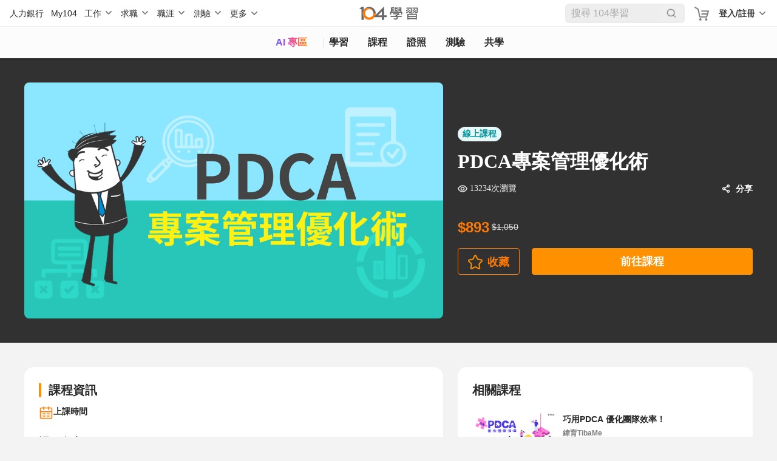

--- FILE ---
content_type: text/html; charset=utf-8
request_url: https://nabi.104.com.tw/course/104hr/70e6c153-64c9-4938-9b4a-cc9f9ec3311f
body_size: 52760
content:
<!doctype html>
<html data-n-head-ssr lang="zh-Hant-TW" data-n-head="%7B%22lang%22:%7B%22ssr%22:%22zh-Hant-TW%22%7D%7D">
  <head >
    <meta data-n-head="ssr" charset="utf-8"><meta data-n-head="ssr" name="viewport" content="width=device-width, initial-scale=1, minimum-scale=1"><meta data-n-head="ssr" http-equiv="Content-Language" content="zh-tw"><meta data-n-head="ssr" http-equiv="Content-Type" content="text/html; charset=utf-8"><meta data-n-head="ssr" http-equiv="Content-Type" content="IE=edge"><meta data-n-head="ssr" data-hid="thumbnail_2" name="thumbnail" content="https://nabi.104.com.tw/asset/img/nlogo_200x200.png"><meta data-n-head="ssr" data-hid="thumbnail" name="thumbnail" content="https://nabi.104.com.tw/asset/img/thum_nabi.jpg"><meta data-n-head="ssr" data-hid="fb:admins" name="fb:admins" content="100000426555526"><meta data-n-head="ssr" data-hid="fb:app_id" name="fb:app_id" content="114319901946493"><meta data-n-head="ssr" data-hid="og:type" name="og:type" property="og:type" content="website"><meta data-n-head="ssr" data-hid="og:site_name" name="og:site_name" property="og:site_name" content="104學習"><meta data-n-head="ssr" data-hid="twitter:card" name="twitter:card" content="summary_large_image"><meta data-n-head="ssr" data-hid="twitter:image:alt" name="twitter:image:alt" content="我們將人力銀行的職缺進行大數據分析，找到每個職業的必備技能，並提供在職進修所需的文章、影片、課程與教室共學社群，讓在職學習不再孤單沒方向。"><meta data-n-head="ssr" data-hid="robots" name="robots" content="index,follow"><meta data-n-head="ssr" data-hid="og:title" name="og:title" property="og:title" content="PDCA專案管理優化術－PDCA課程│104課程中心"><meta data-n-head="ssr" data-hid="twitter:title" name="twitter:title" content="PDCA專案管理優化術－PDCA課程│104課程中心"><meta data-n-head="ssr" data-hid="description" name="description" content="PDCA專案管理優化術可廣泛運用在各種管理作業上，發揮最大效益，透過PDCA循環持續不斷的改進，能使企業在有效控制下達成預期目標。

【課程目的】
1.指出PDCA管理循環的意義與特點
2.列舉PDC..."><meta data-n-head="ssr" data-hid="twitter:description" name="twitter:description" content="PDCA專案管理優化術可廣泛運用在各種管理作業上，發揮最大效益，透過PDCA循環持續不斷的改進，能使企業在有效控制下達成預期目標。

【課程目的】
1.指出PDCA管理循環的意義與特點
2.列舉PDC..."><meta data-n-head="ssr" data-hid="og:description" name="og:description" property="og:description" content="PDCA專案管理優化術可廣泛運用在各種管理作業上，發揮最大效益，透過PDCA循環持續不斷的改進，能使企業在有效控制下達成預期目標。

【課程目的】
1.指出PDCA管理循環的意義與特點
2.列舉PDC..."><meta data-n-head="ssr" data-hid="og:url" name="og:url" property="og:url" content="https://nabi.104.com.tw/course/104hr/70e6c153-64c9-4938-9b4a-cc9f9ec3311f"><meta data-n-head="ssr" data-hid="og:image" name="og:image" property="og:image" content="https://heybar.an9.104.com.tw/resource/3gW4xXR7eYtQb7p5XtARgWHDUdofEsKunFA1Ne6Ctjr8FfRVZVTTeenFT5kqrkXCKXmhwvPCfCSg1xSWQQE7hKUf"><meta data-n-head="ssr" data-hid="twitter:image" name="twitter:image" property="twitter:image" content="https://heybar.an9.104.com.tw/resource/3gW4xXR7eYtQb7p5XtARgWHDUdofEsKunFA1Ne6Ctjr8FfRVZVTTeenFT5kqrkXCKXmhwvPCfCSg1xSWQQE7hKUf"><meta data-n-head="ssr" data-hid="facebook:image" name="facebook:image" property="facebook:image" content="https://heybar.an9.104.com.tw/resource/3gW4xXR7eYtQb7p5XtARgWHDUdofEsKunFA1Ne6Ctjr8FfRVZVTTeenFT5kqrkXCKXmhwvPCfCSg1xSWQQE7hKUf"><title>PDCA專案管理優化術－PDCA課程│104課程中心</title><link data-n-head="ssr" rel="preconnect" href="https://cdn.104.com.tw"><link data-n-head="ssr" rel="dns-prefetch" href="https://cdn.104.com.tw"><link data-n-head="ssr" rel="preconnect" href="https://msc.adsmart.104.com.tw"><link data-n-head="ssr" rel="shortcut icon" type="image/icon" href="/favicon.ico"><link data-n-head="ssr" rel="icon" href="/favicon.ico" type="image/x-icon"><link data-n-head="ssr" rel="canonical" href="https://nabi.104.com.tw/course/104hr/70e6c153-64c9-4938-9b4a-cc9f9ec3311f"><script data-n-head="ssr" src="/js/browser3.js" defer></script><script data-n-head="ssr" src="https://msc.adsmart.104.com.tw/3/3/js/adsmart-ui.js" defer></script><script data-n-head="ssr" data-hid="gtm-script">if(!window._gtm_init){window._gtm_init=1;(function(w,n,d,m,e,p){w[d]=(w[d]==1||n[d]=='yes'||n[d]==1||n[m]==1||(w[e]&&w[e][p]&&w[e][p]()))?1:0})(window,navigator,'doNotTrack','msDoNotTrack','external','msTrackingProtectionEnabled');(function(w,d,s,l,x,y){w[x]={};w._gtm_inject=function(i){if(w.doNotTrack||w[x][i])return;w[x][i]=1;w[l]=w[l]||[];w[l].push({'gtm.start':new Date().getTime(),event:'gtm.js'});var f=d.getElementsByTagName(s)[0],j=d.createElement(s);j.async=true;j.src='https://www.googletagmanager.com/gtm.js?id='+i;f.parentNode.insertBefore(j,f);};w[y]('GTM-M4C2ZPK')})(window,document,'script','dataLayer','_gtm_ids','_gtm_inject')}</script><script data-n-head="ssr" src="https://heybar.an9.104.com.tw/js/heybar.js" defer id="heybarScript"></script><script data-n-head="ssr" type="application/ld+json">[{"@context":"http://schema.org","@type":"BreadcrumbList","name":"104學習","itemListElement":[{"@type":"ListItem","position":1,"name":"104 學習","item":"https://nabi.104.com.tw"},{"@type":"ListItem","position":2,"name":"課程中心","item":"https://nabi.104.com.tw/course/"},{"@type":"ListItem","position":3,"name":"104學習x104人資市集","item":"https://nabi.104.com.tw/course/4/"},{"@type":"ListItem","position":4,"name":"PDCA專案管理優化術"}]},{"@context":"https://schema.org/","@id":"https://nabi.104.com.tw/course/104hr/70e6c153-64c9-4938-9b4a-cc9f9ec3311f","@type":"Course","name":"PDCA專案管理優化術","description":"PDCA專案管理優化術可廣泛運用在各種管理作業上，發揮最大效益，透過PDCA循環持續不斷的改進，能使企業在有效控制下達成預期目標。\n\n【課程目的】\n1.指出PDCA管理循環的意義與特點\n2.列舉PDCA實際應用方法\n3.瞭解PDCA循環中的常見圖表工具\n4.運用PDCA循環模式在日常管理上\n\n【課程搶先看】\n\n\n\n","publisher":{"@type":"Organization","name":"104 學習","url":"https://nabi.104.com.tw/course"},"provider":{"@type":"Organization","name":"104人資市集","url":"https://nabi.104.com.tw/course/104hr"},"image":["https://heybar.an9.104.com.tw/resource/3gW4xXR7eYtQb7p5XtARgWHDUdofEsKunFA1Ne6Ctjr8FfRVZVTTeenFT5kqrkXCKXmhwvPCfCSg1xSWQQE7hKUf"],"offers":[{"@type":"Offer","category":"Paid","priceCurrency":"NTD","price":893}],"datePublished":"2021-04-28","about":["PDCA","專案管理","行政事務","專案管理"],"teaches":["作業員／包裝員","其他機械操作員","手工包裝工及有關工作者","生產管理類人員","運輸物流類人員","加油員"],"inLanguage":"zh","availableLanguage":["zh"],"hasCourseInstance":[{"@type":"CourseInstance","courseMode":"Online","courseWorkload":"PT0S"}]}]</script><link rel="preload" href="/_nuxt/610fbf9.js" as="script"><link rel="preload" href="/_nuxt/b2996ca.js" as="script"><link rel="preload" href="/_nuxt/css/061e974.css" as="style"><link rel="preload" href="/_nuxt/d39a473.js" as="script"><link rel="preload" href="/_nuxt/css/ca14a5a.css" as="style"><link rel="preload" href="/_nuxt/9afe5bc.js" as="script"><link rel="preload" href="/_nuxt/css/b224a1b.css" as="style"><link rel="preload" href="/_nuxt/5491b20.js" as="script"><link rel="stylesheet" href="/_nuxt/css/061e974.css"><link rel="stylesheet" href="/_nuxt/css/ca14a5a.css"><link rel="stylesheet" href="/_nuxt/css/b224a1b.css">
  </head>
  <body >
    <noscript data-n-head="ssr" data-hid="gtm-noscript" data-pbody="true"><iframe src="https://www.googletagmanager.com/ns.html?id=GTM-M4C2ZPK&" height="0" width="0" style="display:none;visibility:hidden" title="gtm"></iframe></noscript><div data-server-rendered="true" id="__nuxt"><div id="__layout"><div class="nuxtRef" style="--scroll-bar-width-layout:0px;" data-v-44b1c9d4><div data-fetch-key="0" data-v-44b1c9d4></div> <div data-v-da3b753e data-v-44b1c9d4><div id="heybar" data-v-da3b753e><div style="height: 44px; background-color: #fff" data-v-da3b753e></div></div> <!----> <!----> <!----> <!----> <!----> <!----></div> <div class="btn-backToTop invisible" data-v-7b4a4940 data-v-44b1c9d4></div> <div data-v-4f9bf044 data-v-44b1c9d4><!----> <!----></div> <div class="clearfix" data-v-44b1c9d4></div> <div data-fetch-key="data-v-66479fff:0" class="bigClass" data-v-66479fff data-v-44b1c9d4><div id="bigClassNavBar" data-fetch-key="data-v-2b42c3f0:0" class="bigClassNavBar" data-v-2b42c3f0 data-v-66479fff><!----> <div class="bigClassContainer d-flex align-items-center pt-0" data-v-2b42c3f0><div class="bigClassNavBarWrap" data-v-2b42c3f0><a href="/nabisearch?keyword=AI" data-gtm-btn="AI入口" aria-label="ai" class="bigClassNavBar--link ai" data-v-2b42c3f0>
                AI 專區
            </a> <a href="/feed" aria-label="feed" class="bigClassNavBar--link feed" data-v-2b42c3f0>
                學習
            </a> <a href="/course" aria-label="course" class="bigClassNavBar--link course nuxt-link-active" data-v-2b42c3f0>
                課程
                <div class="isHint" data-v-2b42c3f0></div></a> <a href="/certify" aria-label="certify" class="bigClassNavBar--link certify" data-v-2b42c3f0>
                證照
            </a> <a href="/assess" aria-label="assess" class="bigClassNavBar--link assess" data-v-2b42c3f0>
                測驗
            </a> <a href="/classroom" aria-label="classroom" class="bigClassNavBar--link classroom" data-v-2b42c3f0>
                共學
            </a></div></div> <!----></div> <div class="h1nh2" data-v-66479fff><!----> <h2>PDCA專案管理優化術</h2> </div> <div id="app" right-sticky-box-top="0" coupon-data="[object Object]" items="" data-v-16a755f0 data-v-66479fff><div class="courseNav" style="top:0px;height:0px;" data-v-16a755f0><div class="anchorList" data-v-16a755f0><span id="courseInfo" class="archor" data-v-16a755f0>課程資訊</span> <span id="relativeInfo" class="archor" data-v-16a755f0>適合對象</span> <span id="providerInfo" class="archor" data-v-16a755f0>開課單位</span> <span id="recommendCourse" class="archor" data-v-16a755f0>相關課程</span></div> <div class="navCourseInfo" data-v-16a755f0><div class="priceBlock" data-v-16a755f0><div class="priceInfo" data-v-16a755f0><span class="price" data-v-16a755f0>$893</span> <span class="originPrice" data-v-16a755f0><span class="num" data-v-16a755f0>$1,050</span></span></div> <!----></div> <span class="toProviderCourse" data-v-16a755f0><div data-gtm-lightbox="收藏課程" class="button bkTransparent_fontOrange follow" data-v-972048b2 data-v-16a755f0><button data-v-972048b2>
            收藏
        </button></div> <a href="https://hrmall.104.com.tw/course/p-9569-194959?utm_source=nabi&amp;utm_medium=course&amp;utm_campaign=20230713_button" data-v-16a755f0><div class="button outToCourse bkOrange_fontWhite" data-v-972048b2 data-v-16a755f0><button data-v-972048b2>
            前往課程
        </button></div></a></span></div></div> <div class="courseFooterM" style="display:none;" data-v-16a755f0><span class="toProviderCourse" data-v-16a755f0><div data-gtm-lightbox="收藏課程" class="button bkTransparent_fontOrange follow" data-v-972048b2 data-v-16a755f0><button data-v-972048b2>
            收藏
        </button></div> <a href="https://hrmall.104.com.tw/course/p-9569-194959?utm_source=nabi&amp;utm_medium=course&amp;utm_campaign=20230713_button" data-v-16a755f0><div class="button outToCourse bkOrange_fontWhite" data-v-972048b2 data-v-16a755f0><button data-v-972048b2>
            前往課程
        </button></div></a></span></div> <div class="bigClassContainer" data-v-16a755f0><div class="bannerContainer" data-v-16a755f0><div class="img_M" data-v-16a755f0></div> <div class="bannerBk" data-v-16a755f0></div> <div class="contentContainer" data-v-16a755f0><div class="img" data-v-16a755f0><div class="client-only-placeholder">Loading...</div> <img src="https://heybar.an9.104.com.tw/resource/3gW4xXR7eYtQb7p5XtARgWHDUdofEsKunFA1Ne6Ctjr8FfRVZVTTeenFT5kqrkXCKXmhwvPCfCSg1xSWQQE7hKUf" onerror="this.src='/img/course-default-img.png'"></div> <div class="contentBox" data-v-16a755f0><div class="courseTags" data-v-16a755f0><!----> <div class="tags" data-v-16a755f0><span class="tag tag blue" data-v-46e027c6 data-v-16a755f0>線上課程</span> <!----></div></div> <h1 class="title" data-v-16a755f0>PDCA專案管理優化術</h1> <div class="statistic" data-v-16a755f0><span class="view" data-v-16a755f0>13234次瀏覽</span> <div class="shareBox" data-v-16a755f0><span data-gtm-lightbox="分享課程" class="share" data-v-16a755f0>分享</span> <div class="sharePop" style="display:none;" data-v-16a755f0><div class="shareTo" data-v-16a755f0><div class="shareTo-label" data-v-16a755f0>分享到：</div> <div class="shareTo-list" data-v-16a755f0><div class="shareTo-item" data-v-16a755f0><img src="/_nuxt/2df42929a0f0e197b15d84b7acf7cf18.svg" alt data-v-16a755f0> <p data-v-16a755f0>Line</p></div> <div class="shareTo-item" data-v-16a755f0><img src="/_nuxt/e0b1dcaab5303350ccb3e8a1537be075.svg" alt data-v-16a755f0> <p data-v-16a755f0>Facebook</p></div> <div class="shareTo-item" data-v-16a755f0><img src="/_nuxt/490cbcab3e4b42e8acc9692f637af948.svg" alt data-v-16a755f0> <p data-v-16a755f0>複製連結</p></div></div> <div class="shareTo-close" data-v-16a755f0>
                                        取消
                                    </div></div></div></div></div> <div class="priceBlock" data-v-16a755f0><div class="left" data-v-16a755f0><span class="price" data-v-16a755f0>$893</span> <span class="originPrice" data-v-16a755f0><span class="num" data-v-16a755f0>$1,050</span></span> <!----></div> <div class="right" data-v-16a755f0><!----></div></div> <div class="interact" data-v-16a755f0><div data-gtm-lightbox="收藏課程" class="button bkTransparent_fontOrange follow" data-v-972048b2 data-v-16a755f0><button data-v-972048b2>
            收藏
        </button></div> <a href="https://hrmall.104.com.tw/course/p-9569-194959?utm_source=nabi&amp;utm_medium=course&amp;utm_campaign=20230713_button" data-v-16a755f0><div class="button outToCourse bkOrange_fontWhite" data-v-972048b2 data-v-16a755f0><button data-v-972048b2>
            前往課程
        </button></div></a></div></div></div></div> <div class="courseContentContainer" data-v-16a755f0><div class="courseMainBlock" data-v-16a755f0><!----> <div id="courseInfo" is-show-feedback="true" images_small="https://heybar.an9.104.com.tw/resource/54Z848ATaKLwNG8SQvvAisnVmNvFrgyRg6uMKbk2JvRXV14PwUEsGjpmrGtYPxa1c9GdSTXPCHh17ktNqNyU6p4R" intro_url="" currency="TWD" course_status="1" purchase_status="0" participant_max="0" video_status="0" class="courseInfoBlock" data-v-2815bf1d data-v-16a755f0><div class="title" data-v-2815bf1d>課程資訊</div> <!----> <div class="courseInfo" data-v-2815bf1d><div class="time" data-v-2815bf1d><span class="icon" data-v-2815bf1d></span> <div class="box" data-v-2815bf1d><span class="title" data-v-2815bf1d>上課時間</span> <span class="content" data-v-2815bf1d></span> <span class="mask" data-v-2815bf1d>查看更多</span></div></div> <!----> <!----> <!----> <!----></div> <div class="courseContent mv-info" data-v-2815bf1d><div class="title" data-v-2815bf1d>課程內容</div> <div class="content" data-v-2815bf1d></div> <div class="mask" data-v-2815bf1d><div class="button bkOrange_fontWhite" data-v-972048b2 data-v-2815bf1d><button data-v-972048b2>
            展開全部
        </button></div></div></div></div> <div id="relativeInfo" class="relativeInfoBlock" data-v-16a755f0><div class="title" data-v-16a755f0>適合對象</div> <div class="subTitle" data-v-16a755f0>
                            對以下內容有興趣的人：
                        </div> <div class="tagsBlock" data-v-16a755f0><div class="title" data-v-16a755f0>• 技能</div> <div class="clampBox tags" data-v-242ae9fe data-v-16a755f0><a href="/nabisearch/course?keyword=PDCA" class="tag" data-v-16a755f0 data-v-16a755f0><span data-v-16a755f0>PDCA</span></a><a href="/nabisearch/course?keyword=%E5%B0%88%E6%A1%88%E7%AE%A1%E7%90%86" class="tag" data-v-16a755f0 data-v-16a755f0><span data-v-16a755f0>專案管理</span></a><a href="/nabisearch/course?keyword=%E8%A1%8C%E6%94%BF%E4%BA%8B%E5%8B%99" class="tag" data-v-16a755f0 data-v-16a755f0><span data-v-16a755f0>行政事務</span></a><a href="/nabisearch/course?keyword=%E5%B0%88%E6%A1%88%E7%AE%A1%E7%90%86" class="tag" data-v-16a755f0 data-v-16a755f0><span data-v-16a755f0>專案管理</span></a> <span class="ellipsis" style="display:none;" data-v-242ae9fe></span></div></div> <!----> <div class="jobBlock" data-v-16a755f0><div class="title" data-v-16a755f0>• 職業</div> <div class="jobs" data-v-16a755f0><a href="https://www.104.com.tw/jobs/search/?jobcat=2010001002&amp;utm_source=104&amp;utm_medium=nabi" data-v-16a755f0><div class="job" data-v-16a755f0><img src="/_nuxt/img/job-d@2x.dade207.png" alt="" data-v-16a755f0> <span class="jobName" data-v-16a755f0>作業員／包裝員</span> <span class="jobCount" data-v-16a755f0>0筆職缺</span></div></a><a href="https://www.104.com.tw/jobs/search/?jobcat=2010001029&amp;utm_source=104&amp;utm_medium=nabi" data-v-16a755f0><div class="job" data-v-16a755f0><img src="/_nuxt/img/job-d@2x.dade207.png" alt="" data-v-16a755f0> <span class="jobName" data-v-16a755f0>其他機械操作員</span> <span class="jobCount" data-v-16a755f0>0筆職缺</span></div></a><a href="https://www.104.com.tw/jobs/search/?jobcat=2010001028&amp;utm_source=104&amp;utm_medium=nabi" data-v-16a755f0><div class="job" data-v-16a755f0><img src="/_nuxt/img/job-d@2x.dade207.png" alt="" data-v-16a755f0> <span class="jobName" data-v-16a755f0>手工包裝工及有關工作者</span> <span class="jobCount" data-v-16a755f0>0筆職缺</span></div></a><a href="https://www.104.com.tw/jobs/search/?jobcat=2009001000&amp;utm_source=104&amp;utm_medium=nabi" data-v-16a755f0><div class="job" data-v-16a755f0><img src="/_nuxt/img/job-d@2x.dade207.png" alt="" data-v-16a755f0> <span class="jobName" data-v-16a755f0>生產管理類人員</span> <span class="jobCount" data-v-16a755f0>0筆職缺</span></div></a><a href="https://www.104.com.tw/jobs/search/?jobcat=2011002000&amp;utm_source=104&amp;utm_medium=nabi" data-v-16a755f0><div class="job" data-v-16a755f0><img src="/_nuxt/img/job-d@2x.dade207.png" alt="" data-v-16a755f0> <span class="jobName" data-v-16a755f0>運輸物流類人員</span> <span class="jobCount" data-v-16a755f0>0筆職缺</span></div></a><a href="https://www.104.com.tw/jobs/search/?jobcat=2018002010&amp;utm_source=104&amp;utm_medium=nabi" data-v-16a755f0><div class="job" data-v-16a755f0><img src="/_nuxt/img/job-b@2x.23bbe20.png" alt="" data-v-16a755f0> <span class="jobName" data-v-16a755f0>加油員</span> <span class="jobCount" data-v-16a755f0>0筆職缺</span></div></a></div></div> <!----></div> <div id="providerInfo" class="providerInfoBlock" data-v-16a755f0><div class="title" data-v-16a755f0>開課單位</div> <div class="provider" data-v-16a755f0><a href="/course/104hr" coutom="" class="providerAvatar" data-v-16a755f0 data-v-16a755f0><span class="img" data-v-16a755f0><img format="webp" src="https://heybar.an9.104.com.tw/resource/45QGeJq74Qi9Uc2kgNPFVbBBBrM8nPn3FbrpBToJHUgAfewwTJJSP6a44nk4xK26GNcowBpphomgzVGs9qjUGJbQ" alt="" loading="lazy" width="360" height="202" data-v-16a755f0></span> <span class="name" data-v-16a755f0>104人資市集</span></a> <div class="description" data-v-16a755f0>
                                Hi~親愛的學員們大家好！
這裡是屬於【104人資市集_人資認證學程】共學教室
歡迎大家有問題都隨時上來發問及交流
104專業的顧問老師們都會定期上來回答唷~

                            </div></div> <div class="activityBlock" data-v-16a755f0><div class="title" data-v-16a755f0>
                                最新動態
                                <a href="/room/10048516" class="more" data-v-16a755f0 data-v-16a755f0><span data-v-16a755f0>看所有動態</span></a></div> <div class="list" data-v-16a755f0><a href="/posts/nabi_post_517cbd39-d7cf-4bf4-874c-1907d3891312" data-v-16a755f0 data-v-16a755f0><div data-v-16a755f0><div class="collect pointer" data-v-16a755f0><div class="collect-flex-left"><p class="title"><span>🔔早鳥倒數🔔 104 經理級績效管理師</span></p> <div class="content"><span>績效考核最難的是「讓人服氣」當主管靠主觀、獎酬不透明，HR再努力也只會變客訴窗口...你不是沒想法，是制度沒辦法被執行😵‍💫

💰早鳥價平均每堂不到 $200~
立即報名👉 https://104ha.com/y7xLk

 【104 經理級績效管理師】從制度選型到獎酬連動，教你設計一套能被主管執行、員工接受的績效管理✨由104人才永續長鍾文雄、資深顧問親自授課✨講師陣容超級華麗，課程價格不可思議！帶你學會：

💚精準選擇績效管理制度（MBO、KPI、OKR等）
💚將績效管理與獎酬、人才發展制度結合，提升員工表現
💚設計合理的留才方案，增強企業吸引力

加入104學程提升你的HR專業💪完課後還能免費加入「人資互助圈」LINE社群，有專業顧問、全台優秀人資跟你一起共學、陪你解決難題</span></div></div> <div class="collect-flex-right"><div class="collectImg"><img src="https://104ha-hrmall-product-image-production.s3-ap-northeast-1.amazonaws.com/38c5030475eace6450ba4f8ca6cc399b764ae8aa.jpg" alt></div></div> <!----></div></div></a><a href="/posts/nabi_post_169b49a0-6dd0-48de-aaf5-dcf828d913c2" data-v-16a755f0 data-v-16a755f0><div data-v-16a755f0><div class="collect pointer" data-v-16a755f0><div class="collect-flex-left"><p class="title"><span>#報名倒數# 掌握人才永續趨勢的必備專業</span></p> <div class="content"><span>📣年度最後梯次【經理級】訓練發展管理師學程📣
https://104ha.com/tLfrS
 
85%以上的企業都陷入接班危機💥而其中超過70%竟然都毫無對策？人口老化帶來的不只是新進勞動力不足，更造成「關鍵人才」的斷層，為企業永續帶來極嚴峻的考驗🥺因此擁有這張人資證照及專業，絕對讓你超！搶！手！成為組織的重要策略夥伴

精彩課程內容：
🍀結合組織策略，擬定關鍵職位的職涯發展地圖與訓練地圖​
🍀定義關鍵職位的人才標準、了解發展人才的有效方法：OJT制度、IDP/GDP訓練制度、Mentor制度等​
🍀了解如何利用薪資、獎金、股票等留住關鍵人才

❤️由104人才永續長、人資部經理、資深專業顧問親自授課✨專業且豐富的課程內容只要市價2折以下，一定要立即報名👇</span></div></div> <div class="collect-flex-right"><div class="collectImg"><img src="https://104ha-hrmall-product-image-production.s3-ap-northeast-1.amazonaws.com/502c164d2e66afd70bdcd875a966bd7361341b4f.png" alt></div></div> <!----></div></div></a></div></div> <div class="courseBlock" data-v-16a755f0><div class="title" data-v-16a755f0>
                                最新課程
                                <a href="/course/104hr" class="more" data-v-16a755f0 data-v-16a755f0><span data-v-16a755f0>看所有課程</span></a></div> <div class="list" data-v-16a755f0><a href="/course/104hr/f13f606e-b7b5-4913-92b2-73d1e60e8c74" data-v-16a755f0 data-v-16a755f0><div data-v-16a755f0><div class="cardBlock" data-v-e7489aca data-v-16a755f0><div class="img" data-v-e7489aca><img format="webp" src="https://heybar.an9.104.com.tw/resource/5FtHo618fvpAussQCKoqYxZnsbasRPgBZGcuvXhBYz6mtetVQr4CGQHsZBGmWrQKmkncABXQWcdVxJncR7N25tvj" alt="進階實戰班：顧問級「標案攻略」！完整行銷與策略秘笈【06/25】" loading="lazy" width="360" height="202" data-v-e7489aca> <div data-gtm-lightbox="收藏課程" class="favorite" data-v-e7489aca></div> <span class="tag top-leftTag purple" data-v-46e027c6 data-v-e7489aca>實體</span> <!----></div> <div class="content" data-v-e7489aca><!----> <div class="title" data-v-e7489aca>進階實戰班：顧問級「標案攻略」！完整行銷與策略秘笈【06/25】</div> <div class="card-footer" data-v-e7489aca><div class="priceInfo" data-v-e7489aca><div class="cost" data-v-e7489aca>NT$ 3,280</div> <div class="originalPrice" data-v-e7489aca>
                        $ 4,800
                    </div></div> <div class="statistic" data-v-e7489aca><span class="view" data-v-e7489aca>158</span> <span class="favorite" data-v-e7489aca></span></div></div></div></div></div></a><a href="/course/104hr/5db8c405-7ba7-4770-9502-613971d29a72" data-v-16a755f0 data-v-16a755f0><div data-v-16a755f0><div class="cardBlock" data-v-e7489aca data-v-16a755f0><div class="img" data-v-e7489aca><img format="webp" src="https://heybar.an9.104.com.tw/resource/5msr8bJ6N1QnCzJ2faTBgmyrNBwirSqRNjAJ3Yry28hxCEAkYYtypFApKmuFA48rxwoGJTSFJD3QMPiNnGjH9Cvg" alt="進階實戰班：顧問級「標案攻略」！完整行銷與策略秘笈【04/22】" loading="lazy" width="360" height="202" data-v-e7489aca> <div data-gtm-lightbox="收藏課程" class="favorite" data-v-e7489aca></div> <span class="tag top-leftTag purple" data-v-46e027c6 data-v-e7489aca>實體</span> <!----></div> <div class="content" data-v-e7489aca><!----> <div class="title" data-v-e7489aca>進階實戰班：顧問級「標案攻略」！完整行銷與策略秘笈【04/22】</div> <div class="card-footer" data-v-e7489aca><div class="priceInfo" data-v-e7489aca><div class="cost" data-v-e7489aca>NT$ 3,280</div> <div class="originalPrice" data-v-e7489aca>
                        $ 4,800
                    </div></div> <div class="statistic" data-v-e7489aca><span class="view" data-v-e7489aca>140</span> <span class="favorite" data-v-e7489aca></span></div></div></div></div></div></a><a href="/course/104hr/40cd9e8c-0caf-4f10-b28c-bb80b3415759" data-v-16a755f0 data-v-16a755f0><div data-v-16a755f0><div class="cardBlock" data-v-e7489aca data-v-16a755f0><div class="img" data-v-e7489aca><img format="webp" src="https://heybar.an9.104.com.tw/resource/2auKfwYEKEZNMPTf8aC3swxXaruJXJKmeg6nTYUxu95Avg3B9fRtku9ymudPjUNTFxSXMEU2u1bGiX1QbRu6YTvM" alt="從0開始帶你一次搞懂！標單到成功投標新手實戰班【03/27】" loading="lazy" width="360" height="202" data-v-e7489aca> <div data-gtm-lightbox="收藏課程" class="favorite" data-v-e7489aca></div> <span class="tag top-leftTag purple" data-v-46e027c6 data-v-e7489aca>實體</span> <!----></div> <div class="content" data-v-e7489aca><!----> <div class="title" data-v-e7489aca>從0開始帶你一次搞懂！標單到成功投標新手實戰班【03/27】</div> <div class="card-footer" data-v-e7489aca><div class="priceInfo" data-v-e7489aca><div class="cost" data-v-e7489aca>NT$ 3,280</div> <div class="originalPrice" data-v-e7489aca>
                        $ 4,800
                    </div></div> <div class="statistic" data-v-e7489aca><span class="view" data-v-e7489aca>143</span> <span class="favorite" data-v-e7489aca></span></div></div></div></div></div></a></div></div></div></div> <div id="recommendCourse" content="" class="mv-side" data-v-09831644 data-v-16a755f0><div class="whitePanel mb-0" data-v-09831644><div class="whitePanel__content" data-v-09831644><div class="title" data-v-09831644>相關課程</div> <div data-gtm-adcourse="課程介紹頁-推薦課程__巧用PDCA 優化團隊效率！" class="cardBlock" data-v-09831644><a href="/course/tibame/3542c0b9-dbf5-4e1c-b531-e55717b96209" data-v-09831644><div class="cardBlock" data-v-35bf6c0e data-v-09831644><div class="img" data-v-35bf6c0e><img format="webp" src="https://heybar.an9.104.com.tw/resource/5GfBPKXh6CHP1VPVQWQRFwHrMJANDkDKSwQqCCQs2qb5uCqohXZd4me9u1UG8tm3UPCHFkNxiJMqXN6iQVd3yJRB" alt="" loading="lazy" width="360" height="202" data-v-35bf6c0e></div> <div class="content" data-v-35bf6c0e><div class="title" data-v-35bf6c0e>
            巧用PDCA 優化團隊效率！
        </div> <div class="authorInfo" data-v-35bf6c0e><span data-v-35bf6c0e>
                緯育TibaMe
            </span></div> <div class="statistic" data-v-35bf6c0e><div class="view" data-v-35bf6c0e><svg viewBox="0 0 16 16" width="1em" height="1em" focusable="false" role="img" aria-label="eye" xmlns="http://www.w3.org/2000/svg" fill="currentColor" class="bi-eye b-icon bi" data-v-35bf6c0e data-v-35bf6c0e><g data-v-35bf6c0e data-v-35bf6c0e><path d="M16 8s-3-5.5-8-5.5S0 8 0 8s3 5.5 8 5.5S16 8 16 8zM1.173 8a13.133 13.133 0 0 1 1.66-2.043C4.12 4.668 5.88 3.5 8 3.5c2.12 0 3.879 1.168 5.168 2.457A13.133 13.133 0 0 1 14.828 8c-.058.087-.122.183-.195.288-.335.48-.83 1.12-1.465 1.755C11.879 11.332 10.119 12.5 8 12.5c-2.12 0-3.879-1.168-5.168-2.457A13.134 13.134 0 0 1 1.172 8z"/><path d="M8 5.5a2.5 2.5 0 1 0 0 5 2.5 2.5 0 0 0 0-5zM4.5 8a3.5 3.5 0 1 1 7 0 3.5 3.5 0 0 1-7 0z"/></g></svg>
                1萬
            </div> <div class="favorite" data-v-35bf6c0e><i class="jb_icon_favor_line" data-v-35bf6c0e></i>
                9
            </div></div></div></div></a></div><div data-gtm-adcourse="課程介紹頁-推薦課程__用 EXCEL 打造自動化人資系統：排班、出缺勤、薪資計算、員工資料數據分析" class="cardBlock" data-v-09831644><a href="/course/mastertalks/43404a78-c436-4349-94c9-b2aaec42e6bd" data-v-09831644><div class="cardBlock" data-v-35bf6c0e data-v-09831644><div class="img" data-v-35bf6c0e><img format="webp" src="https://heybar.an9.104.com.tw/resource/64NwAdUTVKdcc2KT3RozVQrJU2RoigWst1wCYMZx1J6Zo7Y5bZgYfM7zVKFcLsqEi34ZjVzbZLJQ5t7EuEJ35KrU" alt="" loading="lazy" width="360" height="202" data-v-35bf6c0e></div> <div class="content" data-v-35bf6c0e><div class="title" data-v-35bf6c0e>
            用 EXCEL 打造自動化人資系統：排班、出缺勤、薪資計算、員工資料數據分析
        </div> <div class="authorInfo" data-v-35bf6c0e><span data-v-35bf6c0e>
                Mastertalks
            </span></div> <div class="statistic" data-v-35bf6c0e><div class="view" data-v-35bf6c0e><svg viewBox="0 0 16 16" width="1em" height="1em" focusable="false" role="img" aria-label="eye" xmlns="http://www.w3.org/2000/svg" fill="currentColor" class="bi-eye b-icon bi" data-v-35bf6c0e data-v-35bf6c0e><g data-v-35bf6c0e data-v-35bf6c0e><path d="M16 8s-3-5.5-8-5.5S0 8 0 8s3 5.5 8 5.5S16 8 16 8zM1.173 8a13.133 13.133 0 0 1 1.66-2.043C4.12 4.668 5.88 3.5 8 3.5c2.12 0 3.879 1.168 5.168 2.457A13.133 13.133 0 0 1 14.828 8c-.058.087-.122.183-.195.288-.335.48-.83 1.12-1.465 1.755C11.879 11.332 10.119 12.5 8 12.5c-2.12 0-3.879-1.168-5.168-2.457A13.134 13.134 0 0 1 1.172 8z"/><path d="M8 5.5a2.5 2.5 0 1 0 0 5 2.5 2.5 0 0 0 0-5zM4.5 8a3.5 3.5 0 1 1 7 0 3.5 3.5 0 0 1-7 0z"/></g></svg>
                4萬
            </div> <div class="favorite" data-v-35bf6c0e><i class="jb_icon_favor_line" data-v-35bf6c0e></i>
                175
            </div></div></div></div></a></div><div data-gtm-adcourse="課程介紹頁-推薦課程__會計師教你用 Excel 處理會計帳務及製作財務報表（含營業稅申報實務）" class="cardBlock" data-v-09831644><a href="/course/mastertalks/98974b5b-251a-481b-b2d1-4f24071a5131" data-v-09831644><div class="cardBlock" data-v-35bf6c0e data-v-09831644><div class="img" data-v-35bf6c0e><img format="webp" src="https://heybar.an9.104.com.tw/resource/T4SBai2hhA5t2ognrcFHmcYgp75xViXhEuNZ1FQpfdu9QY8wLVRkmWw7RxR4GEqptP9PA2Uzedmsid2BWXjSzUX" alt="" loading="lazy" width="360" height="202" data-v-35bf6c0e></div> <div class="content" data-v-35bf6c0e><div class="title" data-v-35bf6c0e>
            會計師教你用 Excel 處理會計帳務及製作財務報表（含營業稅申報實務）
        </div> <div class="authorInfo" data-v-35bf6c0e><span data-v-35bf6c0e>
                Mastertalks
            </span></div> <div class="statistic" data-v-35bf6c0e><div class="view" data-v-35bf6c0e><svg viewBox="0 0 16 16" width="1em" height="1em" focusable="false" role="img" aria-label="eye" xmlns="http://www.w3.org/2000/svg" fill="currentColor" class="bi-eye b-icon bi" data-v-35bf6c0e data-v-35bf6c0e><g data-v-35bf6c0e data-v-35bf6c0e><path d="M16 8s-3-5.5-8-5.5S0 8 0 8s3 5.5 8 5.5S16 8 16 8zM1.173 8a13.133 13.133 0 0 1 1.66-2.043C4.12 4.668 5.88 3.5 8 3.5c2.12 0 3.879 1.168 5.168 2.457A13.133 13.133 0 0 1 14.828 8c-.058.087-.122.183-.195.288-.335.48-.83 1.12-1.465 1.755C11.879 11.332 10.119 12.5 8 12.5c-2.12 0-3.879-1.168-5.168-2.457A13.134 13.134 0 0 1 1.172 8z"/><path d="M8 5.5a2.5 2.5 0 1 0 0 5 2.5 2.5 0 0 0 0-5zM4.5 8a3.5 3.5 0 1 1 7 0 3.5 3.5 0 0 1-7 0z"/></g></svg>
                5萬
            </div> <div class="favorite" data-v-35bf6c0e><i class="jb_icon_favor_line" data-v-35bf6c0e></i>
                155
            </div></div></div></div></a></div><div data-gtm-adcourse="課程介紹頁-推薦課程__會計師教你用 Excel 編製現金流量表及營運資金預估表：報表判讀與個案分析" class="cardBlock" data-v-09831644><a href="/course/mastertalks/936eff47-7b35-4a30-aae4-924c9abc3eee" data-v-09831644><div class="cardBlock" data-v-35bf6c0e data-v-09831644><div class="img" data-v-35bf6c0e><img format="webp" src="https://heybar.an9.104.com.tw/resource/4h5fGJfSjM7bQPJ9x1cAEiAv4jALVisQuYFwsQYnEj8f5An6nBsXKXTTPD9yyN8AkVqE2VewTZnWg7ebXw8HpZdC" alt="" loading="lazy" width="360" height="202" data-v-35bf6c0e></div> <div class="content" data-v-35bf6c0e><div class="title" data-v-35bf6c0e>
            會計師教你用 Excel 編製現金流量表及營運資金預估表：報表判讀與個案分析
        </div> <div class="authorInfo" data-v-35bf6c0e><span data-v-35bf6c0e>
                Mastertalks
            </span></div> <div class="statistic" data-v-35bf6c0e><div class="view" data-v-35bf6c0e><svg viewBox="0 0 16 16" width="1em" height="1em" focusable="false" role="img" aria-label="eye" xmlns="http://www.w3.org/2000/svg" fill="currentColor" class="bi-eye b-icon bi" data-v-35bf6c0e data-v-35bf6c0e><g data-v-35bf6c0e data-v-35bf6c0e><path d="M16 8s-3-5.5-8-5.5S0 8 0 8s3 5.5 8 5.5S16 8 16 8zM1.173 8a13.133 13.133 0 0 1 1.66-2.043C4.12 4.668 5.88 3.5 8 3.5c2.12 0 3.879 1.168 5.168 2.457A13.133 13.133 0 0 1 14.828 8c-.058.087-.122.183-.195.288-.335.48-.83 1.12-1.465 1.755C11.879 11.332 10.119 12.5 8 12.5c-2.12 0-3.879-1.168-5.168-2.457A13.134 13.134 0 0 1 1.172 8z"/><path d="M8 5.5a2.5 2.5 0 1 0 0 5 2.5 2.5 0 0 0 0-5zM4.5 8a3.5 3.5 0 1 1 7 0 3.5 3.5 0 0 1-7 0z"/></g></svg>
                4萬
            </div> <div class="favorite" data-v-35bf6c0e><i class="jb_icon_favor_line" data-v-35bf6c0e></i>
                108
            </div></div></div></div></a></div><div data-gtm-adcourse="課程介紹頁-推薦課程__Power BI 零基礎實戰 | 培養商務數據分析力" class="cardBlock" data-v-09831644><a href="/course/tibame/68e834c3-e940-4ec5-bce1-bd78da37cc46" data-v-09831644><div class="cardBlock" data-v-35bf6c0e data-v-09831644><div class="img" data-v-35bf6c0e><img format="webp" src="https://heybar.an9.104.com.tw/resource/4TA6VnTp28KSqi5VbFdmwcmukd3vc9H5aD3a1dhkmHLWUD1BuhvjA1UmGe33QxCE5sfpgocMpp1dvGxexkxtFNC7" alt="" loading="lazy" width="360" height="202" data-v-35bf6c0e></div> <div class="content" data-v-35bf6c0e><div class="title" data-v-35bf6c0e>
            Power BI 零基礎實戰 | 培養商務數據分析力
        </div> <div class="authorInfo" data-v-35bf6c0e><span data-v-35bf6c0e>
                緯育TibaMe
            </span></div> <div class="statistic" data-v-35bf6c0e><div class="view" data-v-35bf6c0e><svg viewBox="0 0 16 16" width="1em" height="1em" focusable="false" role="img" aria-label="eye" xmlns="http://www.w3.org/2000/svg" fill="currentColor" class="bi-eye b-icon bi" data-v-35bf6c0e data-v-35bf6c0e><g data-v-35bf6c0e data-v-35bf6c0e><path d="M16 8s-3-5.5-8-5.5S0 8 0 8s3 5.5 8 5.5S16 8 16 8zM1.173 8a13.133 13.133 0 0 1 1.66-2.043C4.12 4.668 5.88 3.5 8 3.5c2.12 0 3.879 1.168 5.168 2.457A13.133 13.133 0 0 1 14.828 8c-.058.087-.122.183-.195.288-.335.48-.83 1.12-1.465 1.755C11.879 11.332 10.119 12.5 8 12.5c-2.12 0-3.879-1.168-5.168-2.457A13.134 13.134 0 0 1 1.172 8z"/><path d="M8 5.5a2.5 2.5 0 1 0 0 5 2.5 2.5 0 0 0 0-5zM4.5 8a3.5 3.5 0 1 1 7 0 3.5 3.5 0 0 1-7 0z"/></g></svg>
                6萬
            </div> <div class="favorite" data-v-35bf6c0e><i class="jb_icon_favor_line" data-v-35bf6c0e></i>
                145
            </div></div></div></div></a></div><div data-gtm-adcourse="課程介紹頁-推薦課程__出納實務及出納內控管理" class="cardBlock" data-v-09831644><a href="/course/mastertalks/0872cd1d-a631-4052-a71b-dac2fc30d37e" data-v-09831644><div class="cardBlock" data-v-35bf6c0e data-v-09831644><div class="img" data-v-35bf6c0e><img format="webp" src="https://heybar.an9.104.com.tw/resource/3KCgqhok6AenmVKPtNhysbd7HxWcEwMuLLfnzU9UAyeJN5DPTTXmGnEjrjBduwXSEPXPnDQ9JcNVDqgoeALJXTDF" alt="" loading="lazy" width="360" height="202" data-v-35bf6c0e></div> <div class="content" data-v-35bf6c0e><div class="title" data-v-35bf6c0e>
            出納實務及出納內控管理
        </div> <div class="authorInfo" data-v-35bf6c0e><span data-v-35bf6c0e>
                Mastertalks
            </span></div> <div class="statistic" data-v-35bf6c0e><div class="view" data-v-35bf6c0e><svg viewBox="0 0 16 16" width="1em" height="1em" focusable="false" role="img" aria-label="eye" xmlns="http://www.w3.org/2000/svg" fill="currentColor" class="bi-eye b-icon bi" data-v-35bf6c0e data-v-35bf6c0e><g data-v-35bf6c0e data-v-35bf6c0e><path d="M16 8s-3-5.5-8-5.5S0 8 0 8s3 5.5 8 5.5S16 8 16 8zM1.173 8a13.133 13.133 0 0 1 1.66-2.043C4.12 4.668 5.88 3.5 8 3.5c2.12 0 3.879 1.168 5.168 2.457A13.133 13.133 0 0 1 14.828 8c-.058.087-.122.183-.195.288-.335.48-.83 1.12-1.465 1.755C11.879 11.332 10.119 12.5 8 12.5c-2.12 0-3.879-1.168-5.168-2.457A13.134 13.134 0 0 1 1.172 8z"/><path d="M8 5.5a2.5 2.5 0 1 0 0 5 2.5 2.5 0 0 0 0-5zM4.5 8a3.5 3.5 0 1 1 7 0 3.5 3.5 0 0 1-7 0z"/></g></svg>
                1萬
            </div> <div class="favorite" data-v-35bf6c0e><i class="jb_icon_favor_line" data-v-35bf6c0e></i>
                23
            </div></div></div></div></a></div><div data-gtm-adcourse="課程介紹頁-推薦課程__AI 高績效協作｜人才逆分工，未來職場新法則" class="cardBlock" data-v-09831644><a href="/course/cwlearningtop/d03fec2e-bf6e-43a8-9c14-675fea9fb1ec" data-v-09831644><div class="cardBlock" data-v-35bf6c0e data-v-09831644><div class="img" data-v-35bf6c0e><img format="webp" src="https://heybar.an9.104.com.tw/resource/223A2kHbEQBMj5zaeLkfLUcfixTAvT4ak1Bgdz6kLVbeRgELpRfkA8erjxKF8kfPqX73cR8oPSZyLo5XbHx16yQQ" alt="" loading="lazy" width="360" height="202" data-v-35bf6c0e></div> <div class="content" data-v-35bf6c0e><div class="title" data-v-35bf6c0e>
            AI 高績效協作｜人才逆分工，未來職場新法則
        </div> <div class="authorInfo" data-v-35bf6c0e><span data-v-35bf6c0e>
                天下學習｜人才共學館
            </span></div> <div class="statistic" data-v-35bf6c0e><div class="view" data-v-35bf6c0e><svg viewBox="0 0 16 16" width="1em" height="1em" focusable="false" role="img" aria-label="eye" xmlns="http://www.w3.org/2000/svg" fill="currentColor" class="bi-eye b-icon bi" data-v-35bf6c0e data-v-35bf6c0e><g data-v-35bf6c0e data-v-35bf6c0e><path d="M16 8s-3-5.5-8-5.5S0 8 0 8s3 5.5 8 5.5S16 8 16 8zM1.173 8a13.133 13.133 0 0 1 1.66-2.043C4.12 4.668 5.88 3.5 8 3.5c2.12 0 3.879 1.168 5.168 2.457A13.133 13.133 0 0 1 14.828 8c-.058.087-.122.183-.195.288-.335.48-.83 1.12-1.465 1.755C11.879 11.332 10.119 12.5 8 12.5c-2.12 0-3.879-1.168-5.168-2.457A13.134 13.134 0 0 1 1.172 8z"/><path d="M8 5.5a2.5 2.5 0 1 0 0 5 2.5 2.5 0 0 0 0-5zM4.5 8a3.5 3.5 0 1 1 7 0 3.5 3.5 0 0 1-7 0z"/></g></svg>
                6173
            </div> <div class="favorite" data-v-35bf6c0e><i class="jb_icon_favor_line" data-v-35bf6c0e></i>
                0
            </div></div></div></div></a></div><div data-gtm-adcourse="課程介紹頁-推薦課程__Power BI Desktop --從基礎到資料視覺化實戰" class="cardBlock" data-v-09831644><a href="/course/tibame/22429294-51d5-47d2-9ee8-54b62d66a73e" data-v-09831644><div class="cardBlock" data-v-35bf6c0e data-v-09831644><div class="img" data-v-35bf6c0e><img format="webp" src="https://heybar.an9.104.com.tw/resource/2nCHTyrRqFaTk5HQA7LW2HRinZ5pHga8XCVtE4zyr2evBSrTArBkA6JuhymRCiVypgg9zNxgUBPNtugWMy2LQKnr" alt="" loading="lazy" width="360" height="202" data-v-35bf6c0e></div> <div class="content" data-v-35bf6c0e><div class="title" data-v-35bf6c0e>
            Power BI Desktop --從基礎到資料視覺化實戰
        </div> <div class="authorInfo" data-v-35bf6c0e><span data-v-35bf6c0e>
                緯育TibaMe
            </span></div> <div class="statistic" data-v-35bf6c0e><div class="view" data-v-35bf6c0e><svg viewBox="0 0 16 16" width="1em" height="1em" focusable="false" role="img" aria-label="eye" xmlns="http://www.w3.org/2000/svg" fill="currentColor" class="bi-eye b-icon bi" data-v-35bf6c0e data-v-35bf6c0e><g data-v-35bf6c0e data-v-35bf6c0e><path d="M16 8s-3-5.5-8-5.5S0 8 0 8s3 5.5 8 5.5S16 8 16 8zM1.173 8a13.133 13.133 0 0 1 1.66-2.043C4.12 4.668 5.88 3.5 8 3.5c2.12 0 3.879 1.168 5.168 2.457A13.133 13.133 0 0 1 14.828 8c-.058.087-.122.183-.195.288-.335.48-.83 1.12-1.465 1.755C11.879 11.332 10.119 12.5 8 12.5c-2.12 0-3.879-1.168-5.168-2.457A13.134 13.134 0 0 1 1.172 8z"/><path d="M8 5.5a2.5 2.5 0 1 0 0 5 2.5 2.5 0 0 0 0-5zM4.5 8a3.5 3.5 0 1 1 7 0 3.5 3.5 0 0 1-7 0z"/></g></svg>
                3萬
            </div> <div class="favorite" data-v-35bf6c0e><i class="jb_icon_favor_line" data-v-35bf6c0e></i>
                108
            </div></div></div></div></a></div><div data-gtm-adcourse="課程介紹頁-推薦課程__用Excel也能玩轉統計分析" class="cardBlock" data-v-09831644><a href="/course/tibame/d47f58c0-d634-4ad0-b812-81e9bbcbef3d" data-v-09831644><div class="cardBlock" data-v-35bf6c0e data-v-09831644><div class="img" data-v-35bf6c0e><img format="webp" src="https://heybar.an9.104.com.tw/resource/5Bri1RE8UBRq1o3dB6Kpu4NR15RyqGwaNbYBirCy7By3hoohzHw62k131pwNVGerWJ8uVbcmJSkCNeR7aXKzcuav" alt="" loading="lazy" width="360" height="202" data-v-35bf6c0e></div> <div class="content" data-v-35bf6c0e><div class="title" data-v-35bf6c0e>
            用Excel也能玩轉統計分析
        </div> <div class="authorInfo" data-v-35bf6c0e><span data-v-35bf6c0e>
                緯育TibaMe
            </span></div> <div class="statistic" data-v-35bf6c0e><div class="view" data-v-35bf6c0e><svg viewBox="0 0 16 16" width="1em" height="1em" focusable="false" role="img" aria-label="eye" xmlns="http://www.w3.org/2000/svg" fill="currentColor" class="bi-eye b-icon bi" data-v-35bf6c0e data-v-35bf6c0e><g data-v-35bf6c0e data-v-35bf6c0e><path d="M16 8s-3-5.5-8-5.5S0 8 0 8s3 5.5 8 5.5S16 8 16 8zM1.173 8a13.133 13.133 0 0 1 1.66-2.043C4.12 4.668 5.88 3.5 8 3.5c2.12 0 3.879 1.168 5.168 2.457A13.133 13.133 0 0 1 14.828 8c-.058.087-.122.183-.195.288-.335.48-.83 1.12-1.465 1.755C11.879 11.332 10.119 12.5 8 12.5c-2.12 0-3.879-1.168-5.168-2.457A13.134 13.134 0 0 1 1.172 8z"/><path d="M8 5.5a2.5 2.5 0 1 0 0 5 2.5 2.5 0 0 0 0-5zM4.5 8a3.5 3.5 0 1 1 7 0 3.5 3.5 0 0 1-7 0z"/></g></svg>
                2萬
            </div> <div class="favorite" data-v-35bf6c0e><i class="jb_icon_favor_line" data-v-35bf6c0e></i>
                100
            </div></div></div></div></a></div><div data-gtm-adcourse="課程介紹頁-推薦課程__【開館慶：領$500送百元LINE點數券↘到2/1(日)】AI 價值極大化｜拆解9大案例打造高商機AI專案" class="cardBlock" data-v-09831644><a href="/course/cwlearningtop/7ace6aba-79bd-46a7-a1f8-61ca43320c85" data-v-09831644><div class="cardBlock" data-v-35bf6c0e data-v-09831644><div class="img" data-v-35bf6c0e><img format="webp" src="https://heybar.an9.104.com.tw/resource/4srT9t6o9BSKDar43Nb9hcnvvYn6FeL61uAwUdg2hFAqhPyRouqsZAT8cfN8bv7UmzVrdE5TmxVMU3wVzKNhdeLz" alt="" loading="lazy" width="360" height="202" data-v-35bf6c0e></div> <div class="content" data-v-35bf6c0e><div class="title" data-v-35bf6c0e>
            【開館慶：領$500送百元LINE點數券↘到2/1(日)】AI 價值極大化｜拆解9大案例打造高商機AI專案
        </div> <div class="authorInfo" data-v-35bf6c0e><span data-v-35bf6c0e>
                天下學習｜人才共學館
            </span></div> <div class="statistic" data-v-35bf6c0e><div class="view" data-v-35bf6c0e><svg viewBox="0 0 16 16" width="1em" height="1em" focusable="false" role="img" aria-label="eye" xmlns="http://www.w3.org/2000/svg" fill="currentColor" class="bi-eye b-icon bi" data-v-35bf6c0e data-v-35bf6c0e><g data-v-35bf6c0e data-v-35bf6c0e><path d="M16 8s-3-5.5-8-5.5S0 8 0 8s3 5.5 8 5.5S16 8 16 8zM1.173 8a13.133 13.133 0 0 1 1.66-2.043C4.12 4.668 5.88 3.5 8 3.5c2.12 0 3.879 1.168 5.168 2.457A13.133 13.133 0 0 1 14.828 8c-.058.087-.122.183-.195.288-.335.48-.83 1.12-1.465 1.755C11.879 11.332 10.119 12.5 8 12.5c-2.12 0-3.879-1.168-5.168-2.457A13.134 13.134 0 0 1 1.172 8z"/><path d="M8 5.5a2.5 2.5 0 1 0 0 5 2.5 2.5 0 0 0 0-5zM4.5 8a3.5 3.5 0 1 1 7 0 3.5 3.5 0 0 1-7 0z"/></g></svg>
                4735
            </div> <div class="favorite" data-v-35bf6c0e><i class="jb_icon_favor_line" data-v-35bf6c0e></i>
                0
            </div></div></div></div></a></div><div data-gtm-adcourse="課程介紹頁-推薦課程__極速問題分析解決力" class="cardBlock" data-v-09831644><a href="/course/tibame/818e214e-ead3-4ad8-a280-4670a6fbdb95" data-v-09831644><div class="cardBlock" data-v-35bf6c0e data-v-09831644><div class="img" data-v-35bf6c0e><img format="webp" src="https://heybar.an9.104.com.tw/resource/4mf3i5pJqSqy9WoB5pF9mVGGFiwSB18spEoc8Qi4Y4kaECZK3QzvuPHcJ5pmJ1ToGYmDTrVN9BLFgvqWpedUBQ6P" alt="" loading="lazy" width="360" height="202" data-v-35bf6c0e></div> <div class="content" data-v-35bf6c0e><div class="title" data-v-35bf6c0e>
            極速問題分析解決力
        </div> <div class="authorInfo" data-v-35bf6c0e><span data-v-35bf6c0e>
                緯育TibaMe
            </span></div> <div class="statistic" data-v-35bf6c0e><div class="view" data-v-35bf6c0e><svg viewBox="0 0 16 16" width="1em" height="1em" focusable="false" role="img" aria-label="eye" xmlns="http://www.w3.org/2000/svg" fill="currentColor" class="bi-eye b-icon bi" data-v-35bf6c0e data-v-35bf6c0e><g data-v-35bf6c0e data-v-35bf6c0e><path d="M16 8s-3-5.5-8-5.5S0 8 0 8s3 5.5 8 5.5S16 8 16 8zM1.173 8a13.133 13.133 0 0 1 1.66-2.043C4.12 4.668 5.88 3.5 8 3.5c2.12 0 3.879 1.168 5.168 2.457A13.133 13.133 0 0 1 14.828 8c-.058.087-.122.183-.195.288-.335.48-.83 1.12-1.465 1.755C11.879 11.332 10.119 12.5 8 12.5c-2.12 0-3.879-1.168-5.168-2.457A13.134 13.134 0 0 1 1.172 8z"/><path d="M8 5.5a2.5 2.5 0 1 0 0 5 2.5 2.5 0 0 0 0-5zM4.5 8a3.5 3.5 0 1 1 7 0 3.5 3.5 0 0 1-7 0z"/></g></svg>
                2萬
            </div> <div class="favorite" data-v-35bf6c0e><i class="jb_icon_favor_line" data-v-35bf6c0e></i>
                28
            </div></div></div></div></a></div><div data-gtm-adcourse="課程介紹頁-推薦課程__1/22場 - 異常事件與異動通報的應用時機及溝通技巧：現場突發案件與服務調整的應對實務" class="cardBlock" data-v-09831644><a href="/course/skillmax/19523041-885b-4bc9-a2ad-7e3d3f2b0ae8" data-v-09831644><div class="cardBlock" data-v-35bf6c0e data-v-09831644><div class="img" data-v-35bf6c0e><img format="webp" src="https://heybar.an9.104.com.tw/resource/3ECokE3iXvR4LbFanUaAKzi4SR3w9hdCZb2j5pvZQhv1bkYtR7hrh3vnejP71Dq68BWgnAirGRSuiqv3WzE5fDXZ" alt="" loading="lazy" width="360" height="202" data-v-35bf6c0e></div> <div class="content" data-v-35bf6c0e><div class="title" data-v-35bf6c0e>
            1/22場 - 異常事件與異動通報的應用時機及溝通技巧：現場突發案件與服務調整的應對實務
        </div> <div class="authorInfo" data-v-35bf6c0e><span data-v-35bf6c0e>
                社會識
            </span></div> <div class="statistic" data-v-35bf6c0e><div class="view" data-v-35bf6c0e><svg viewBox="0 0 16 16" width="1em" height="1em" focusable="false" role="img" aria-label="eye" xmlns="http://www.w3.org/2000/svg" fill="currentColor" class="bi-eye b-icon bi" data-v-35bf6c0e data-v-35bf6c0e><g data-v-35bf6c0e data-v-35bf6c0e><path d="M16 8s-3-5.5-8-5.5S0 8 0 8s3 5.5 8 5.5S16 8 16 8zM1.173 8a13.133 13.133 0 0 1 1.66-2.043C4.12 4.668 5.88 3.5 8 3.5c2.12 0 3.879 1.168 5.168 2.457A13.133 13.133 0 0 1 14.828 8c-.058.087-.122.183-.195.288-.335.48-.83 1.12-1.465 1.755C11.879 11.332 10.119 12.5 8 12.5c-2.12 0-3.879-1.168-5.168-2.457A13.134 13.134 0 0 1 1.172 8z"/><path d="M8 5.5a2.5 2.5 0 1 0 0 5 2.5 2.5 0 0 0 0-5zM4.5 8a3.5 3.5 0 1 1 7 0 3.5 3.5 0 0 1-7 0z"/></g></svg>
                481
            </div> <div class="favorite" data-v-35bf6c0e><i class="jb_icon_favor_line" data-v-35bf6c0e></i>
                0
            </div></div></div></div></a></div><div data-gtm-adcourse="課程介紹頁-推薦課程__＋AI商業應用解題｜掌握AI底層邏輯創造商業價值" class="cardBlock" data-v-09831644><a href="/course/cwlearningtop/182ba341-3e3d-439b-8462-8dd05f08ba92" data-v-09831644><div class="cardBlock" data-v-35bf6c0e data-v-09831644><div class="img" data-v-35bf6c0e><img format="webp" src="https://heybar.an9.104.com.tw/resource/2gBTsqAUqQaMdkEfEVk3UZ3Mvcaqc1PCFZRuaU2ZFsyaM8CG7jMGCRC5PnnmosVFYVbDn5E5yiqKmfUbx4U9s6pD" alt="" loading="lazy" width="360" height="202" data-v-35bf6c0e></div> <div class="content" data-v-35bf6c0e><div class="title" data-v-35bf6c0e>
            ＋AI商業應用解題｜掌握AI底層邏輯創造商業價值
        </div> <div class="authorInfo" data-v-35bf6c0e><span data-v-35bf6c0e>
                天下學習｜人才共學館
            </span></div> <div class="statistic" data-v-35bf6c0e><div class="view" data-v-35bf6c0e><svg viewBox="0 0 16 16" width="1em" height="1em" focusable="false" role="img" aria-label="eye" xmlns="http://www.w3.org/2000/svg" fill="currentColor" class="bi-eye b-icon bi" data-v-35bf6c0e data-v-35bf6c0e><g data-v-35bf6c0e data-v-35bf6c0e><path d="M16 8s-3-5.5-8-5.5S0 8 0 8s3 5.5 8 5.5S16 8 16 8zM1.173 8a13.133 13.133 0 0 1 1.66-2.043C4.12 4.668 5.88 3.5 8 3.5c2.12 0 3.879 1.168 5.168 2.457A13.133 13.133 0 0 1 14.828 8c-.058.087-.122.183-.195.288-.335.48-.83 1.12-1.465 1.755C11.879 11.332 10.119 12.5 8 12.5c-2.12 0-3.879-1.168-5.168-2.457A13.134 13.134 0 0 1 1.172 8z"/><path d="M8 5.5a2.5 2.5 0 1 0 0 5 2.5 2.5 0 0 0 0-5zM4.5 8a3.5 3.5 0 1 1 7 0 3.5 3.5 0 0 1-7 0z"/></g></svg>
                3308
            </div> <div class="favorite" data-v-35bf6c0e><i class="jb_icon_favor_line" data-v-35bf6c0e></i>
                1
            </div></div></div></div></a></div><div data-gtm-adcourse="課程介紹頁-推薦課程__用AI+Google Sheet建立自動化工具，提升工作效率｜104獨家" class="cardBlock" data-v-09831644><a href="/course/104nabi/122fbd25-1ad3-4caf-a3b7-d7beabdc75b9" data-v-09831644><div class="cardBlock" data-v-35bf6c0e data-v-09831644><div class="img" data-v-35bf6c0e><img format="webp" src="https://heybar.an9.104.com.tw/resource/2KnrB7WjANHqLWdRn9xCWPUeaf8WGB12vKLWugkbMJNHS619PZar1eV2CaAw1b1btUSEowBAcpMr1AWFegHrjTDf" alt="" loading="lazy" width="360" height="202" data-v-35bf6c0e></div> <div class="content" data-v-35bf6c0e><div class="title" data-v-35bf6c0e>
            用AI+Google Sheet建立自動化工具，提升工作效率｜104獨家
        </div> <div class="authorInfo" data-v-35bf6c0e><span data-v-35bf6c0e>
                104學習
            </span></div> <div class="statistic" data-v-35bf6c0e><div class="view" data-v-35bf6c0e><svg viewBox="0 0 16 16" width="1em" height="1em" focusable="false" role="img" aria-label="eye" xmlns="http://www.w3.org/2000/svg" fill="currentColor" class="bi-eye b-icon bi" data-v-35bf6c0e data-v-35bf6c0e><g data-v-35bf6c0e data-v-35bf6c0e><path d="M16 8s-3-5.5-8-5.5S0 8 0 8s3 5.5 8 5.5S16 8 16 8zM1.173 8a13.133 13.133 0 0 1 1.66-2.043C4.12 4.668 5.88 3.5 8 3.5c2.12 0 3.879 1.168 5.168 2.457A13.133 13.133 0 0 1 14.828 8c-.058.087-.122.183-.195.288-.335.48-.83 1.12-1.465 1.755C11.879 11.332 10.119 12.5 8 12.5c-2.12 0-3.879-1.168-5.168-2.457A13.134 13.134 0 0 1 1.172 8z"/><path d="M8 5.5a2.5 2.5 0 1 0 0 5 2.5 2.5 0 0 0 0-5zM4.5 8a3.5 3.5 0 1 1 7 0 3.5 3.5 0 0 1-7 0z"/></g></svg>
                10萬
            </div> <div class="favorite" data-v-35bf6c0e><i class="jb_icon_favor_line" data-v-35bf6c0e></i>
                95
            </div></div></div></div></a></div><div data-gtm-adcourse="課程介紹頁-推薦課程__2025/11月更新版｜104初階人資學程：新手必修人資課程" class="cardBlock" data-v-09831644><a href="/course/104nabi/ec1372ff-d63d-4d09-8158-f7aebd612f08" data-v-09831644><div class="cardBlock" data-v-35bf6c0e data-v-09831644><div class="img" data-v-35bf6c0e><img format="webp" src="https://heybar.an9.104.com.tw/resource/5yBxXTe7YsevCKDtVzD7D5tiV5Mk241tWC8tp5ceyHnRuJGuPwZRAMYRLRuVtrZspa3J8Z86UtQjW5oiFUpgxUUJ" alt="" loading="lazy" width="360" height="202" data-v-35bf6c0e></div> <div class="content" data-v-35bf6c0e><div class="title" data-v-35bf6c0e>
            2025/11月更新版｜104初階人資學程：新手必修人資課程
        </div> <div class="authorInfo" data-v-35bf6c0e><span data-v-35bf6c0e>
                104學習
            </span></div> <div class="statistic" data-v-35bf6c0e><div class="view" data-v-35bf6c0e><svg viewBox="0 0 16 16" width="1em" height="1em" focusable="false" role="img" aria-label="eye" xmlns="http://www.w3.org/2000/svg" fill="currentColor" class="bi-eye b-icon bi" data-v-35bf6c0e data-v-35bf6c0e><g data-v-35bf6c0e data-v-35bf6c0e><path d="M16 8s-3-5.5-8-5.5S0 8 0 8s3 5.5 8 5.5S16 8 16 8zM1.173 8a13.133 13.133 0 0 1 1.66-2.043C4.12 4.668 5.88 3.5 8 3.5c2.12 0 3.879 1.168 5.168 2.457A13.133 13.133 0 0 1 14.828 8c-.058.087-.122.183-.195.288-.335.48-.83 1.12-1.465 1.755C11.879 11.332 10.119 12.5 8 12.5c-2.12 0-3.879-1.168-5.168-2.457A13.134 13.134 0 0 1 1.172 8z"/><path d="M8 5.5a2.5 2.5 0 1 0 0 5 2.5 2.5 0 0 0 0-5zM4.5 8a3.5 3.5 0 1 1 7 0 3.5 3.5 0 0 1-7 0z"/></g></svg>
                3萬
            </div> <div class="favorite" data-v-35bf6c0e><i class="jb_icon_favor_line" data-v-35bf6c0e></i>
                32
            </div></div></div></div></a></div><div data-gtm-adcourse="課程介紹頁-推薦課程__ChatGPT x Excel | 職場必學商務數據分析術" class="cardBlock" data-v-09831644><a href="/course/tibame/8ec8ed91-2d58-4d07-aa08-e342a12cb84b" data-v-09831644><div class="cardBlock" data-v-35bf6c0e data-v-09831644><div class="img" data-v-35bf6c0e><img format="webp" src="https://heybar.an9.104.com.tw/resource/jNCqvkYpzsYF7HT5qMhBqp66seve5Bmu2Mzsrt4yc2rKh1ATbHpQZvEUcYzrfKMiPrnQjnfkRjZ7Wuo4cm4M7j1" alt="" loading="lazy" width="360" height="202" data-v-35bf6c0e></div> <div class="content" data-v-35bf6c0e><div class="title" data-v-35bf6c0e>
            ChatGPT x Excel | 職場必學商務數據分析術
        </div> <div class="authorInfo" data-v-35bf6c0e><span data-v-35bf6c0e>
                緯育TibaMe
            </span></div> <div class="statistic" data-v-35bf6c0e><div class="view" data-v-35bf6c0e><svg viewBox="0 0 16 16" width="1em" height="1em" focusable="false" role="img" aria-label="eye" xmlns="http://www.w3.org/2000/svg" fill="currentColor" class="bi-eye b-icon bi" data-v-35bf6c0e data-v-35bf6c0e><g data-v-35bf6c0e data-v-35bf6c0e><path d="M16 8s-3-5.5-8-5.5S0 8 0 8s3 5.5 8 5.5S16 8 16 8zM1.173 8a13.133 13.133 0 0 1 1.66-2.043C4.12 4.668 5.88 3.5 8 3.5c2.12 0 3.879 1.168 5.168 2.457A13.133 13.133 0 0 1 14.828 8c-.058.087-.122.183-.195.288-.335.48-.83 1.12-1.465 1.755C11.879 11.332 10.119 12.5 8 12.5c-2.12 0-3.879-1.168-5.168-2.457A13.134 13.134 0 0 1 1.172 8z"/><path d="M8 5.5a2.5 2.5 0 1 0 0 5 2.5 2.5 0 0 0 0-5zM4.5 8a3.5 3.5 0 1 1 7 0 3.5 3.5 0 0 1-7 0z"/></g></svg>
                49萬
            </div> <div class="favorite" data-v-35bf6c0e><i class="jb_icon_favor_line" data-v-35bf6c0e></i>
                805
            </div></div></div></div></a></div><div data-gtm-adcourse="課程介紹頁-推薦課程__【資料整理術】Excel資料整理分析入門" class="cardBlock" data-v-09831644><a href="/course/tibame/41ff32a6-ef22-4da3-9045-8dc3d08ad238" data-v-09831644><div class="cardBlock" data-v-35bf6c0e data-v-09831644><div class="img" data-v-35bf6c0e><img format="webp" src="https://heybar.an9.104.com.tw/resource/3SbXwUC9K9Ybr99xAsqf7VAKxKthex7DEqeiEDNienWKsNby8EzQ9vANJGME97bD27tybiEhjj3R5v54AVCWEFR6" alt="" loading="lazy" width="360" height="202" data-v-35bf6c0e></div> <div class="content" data-v-35bf6c0e><div class="title" data-v-35bf6c0e>
            【資料整理術】Excel資料整理分析入門
        </div> <div class="authorInfo" data-v-35bf6c0e><span data-v-35bf6c0e>
                緯育TibaMe
            </span></div> <div class="statistic" data-v-35bf6c0e><div class="view" data-v-35bf6c0e><svg viewBox="0 0 16 16" width="1em" height="1em" focusable="false" role="img" aria-label="eye" xmlns="http://www.w3.org/2000/svg" fill="currentColor" class="bi-eye b-icon bi" data-v-35bf6c0e data-v-35bf6c0e><g data-v-35bf6c0e data-v-35bf6c0e><path d="M16 8s-3-5.5-8-5.5S0 8 0 8s3 5.5 8 5.5S16 8 16 8zM1.173 8a13.133 13.133 0 0 1 1.66-2.043C4.12 4.668 5.88 3.5 8 3.5c2.12 0 3.879 1.168 5.168 2.457A13.133 13.133 0 0 1 14.828 8c-.058.087-.122.183-.195.288-.335.48-.83 1.12-1.465 1.755C11.879 11.332 10.119 12.5 8 12.5c-2.12 0-3.879-1.168-5.168-2.457A13.134 13.134 0 0 1 1.172 8z"/><path d="M8 5.5a2.5 2.5 0 1 0 0 5 2.5 2.5 0 0 0 0-5zM4.5 8a3.5 3.5 0 1 1 7 0 3.5 3.5 0 0 1-7 0z"/></g></svg>
                55萬
            </div> <div class="favorite" data-v-35bf6c0e><i class="jb_icon_favor_line" data-v-35bf6c0e></i>
                1500
            </div></div></div></div></a></div><div data-gtm-adcourse="課程介紹頁-推薦課程__AI行政管理力實戰課｜高效會議記錄 × 精準SOP × 掌握AI工具 ｜104獨家" class="cardBlock" data-v-09831644><a href="/course/104nabi/615567ab-cd6f-423e-9277-841af2dd7031" data-v-09831644><div class="cardBlock" data-v-35bf6c0e data-v-09831644><div class="img" data-v-35bf6c0e><img format="webp" src="https://heybar.an9.104.com.tw/resource/3XvR7xmhFZRaraaGkfTepckAr3MAS5vPnCYvZMSSGYdA2apYg8T3fVXutLhxJEE5V2FRrNDtLr2HiWSUJAgiLRTL" alt="" loading="lazy" width="360" height="202" data-v-35bf6c0e></div> <div class="content" data-v-35bf6c0e><div class="title" data-v-35bf6c0e>
            AI行政管理力實戰課｜高效會議記錄 × 精準SOP × 掌握AI工具 ｜104獨家
        </div> <div class="authorInfo" data-v-35bf6c0e><span data-v-35bf6c0e>
                104學習
            </span></div> <div class="statistic" data-v-35bf6c0e><div class="view" data-v-35bf6c0e><svg viewBox="0 0 16 16" width="1em" height="1em" focusable="false" role="img" aria-label="eye" xmlns="http://www.w3.org/2000/svg" fill="currentColor" class="bi-eye b-icon bi" data-v-35bf6c0e data-v-35bf6c0e><g data-v-35bf6c0e data-v-35bf6c0e><path d="M16 8s-3-5.5-8-5.5S0 8 0 8s3 5.5 8 5.5S16 8 16 8zM1.173 8a13.133 13.133 0 0 1 1.66-2.043C4.12 4.668 5.88 3.5 8 3.5c2.12 0 3.879 1.168 5.168 2.457A13.133 13.133 0 0 1 14.828 8c-.058.087-.122.183-.195.288-.335.48-.83 1.12-1.465 1.755C11.879 11.332 10.119 12.5 8 12.5c-2.12 0-3.879-1.168-5.168-2.457A13.134 13.134 0 0 1 1.172 8z"/><path d="M8 5.5a2.5 2.5 0 1 0 0 5 2.5 2.5 0 0 0 0-5zM4.5 8a3.5 3.5 0 1 1 7 0 3.5 3.5 0 0 1-7 0z"/></g></svg>
                4萬
            </div> <div class="favorite" data-v-35bf6c0e><i class="jb_icon_favor_line" data-v-35bf6c0e></i>
                38
            </div></div></div></div></a></div><div data-gtm-adcourse="課程介紹頁-推薦課程__【函數入門】別再土法煉鋼！你一定要懂的Excel函數" class="cardBlock" data-v-09831644><a href="/course/tibame/d3a059d0-7ccf-4ca7-b017-cceccb1bffba" data-v-09831644><div class="cardBlock" data-v-35bf6c0e data-v-09831644><div class="img" data-v-35bf6c0e><img format="webp" src="https://heybar.an9.104.com.tw/resource/4k85QFk6BY8ekAq4LxCLfxHTvC5X4ZyYCseCRi35rm5QhEdNzZNcdiqPfgt6iiGaFoYsyfWkBKeGHccydwdpKqHb" alt="" loading="lazy" width="360" height="202" data-v-35bf6c0e></div> <div class="content" data-v-35bf6c0e><div class="title" data-v-35bf6c0e>
            【函數入門】別再土法煉鋼！你一定要懂的Excel函數
        </div> <div class="authorInfo" data-v-35bf6c0e><span data-v-35bf6c0e>
                緯育TibaMe
            </span></div> <div class="statistic" data-v-35bf6c0e><div class="view" data-v-35bf6c0e><svg viewBox="0 0 16 16" width="1em" height="1em" focusable="false" role="img" aria-label="eye" xmlns="http://www.w3.org/2000/svg" fill="currentColor" class="bi-eye b-icon bi" data-v-35bf6c0e data-v-35bf6c0e><g data-v-35bf6c0e data-v-35bf6c0e><path d="M16 8s-3-5.5-8-5.5S0 8 0 8s3 5.5 8 5.5S16 8 16 8zM1.173 8a13.133 13.133 0 0 1 1.66-2.043C4.12 4.668 5.88 3.5 8 3.5c2.12 0 3.879 1.168 5.168 2.457A13.133 13.133 0 0 1 14.828 8c-.058.087-.122.183-.195.288-.335.48-.83 1.12-1.465 1.755C11.879 11.332 10.119 12.5 8 12.5c-2.12 0-3.879-1.168-5.168-2.457A13.134 13.134 0 0 1 1.172 8z"/><path d="M8 5.5a2.5 2.5 0 1 0 0 5 2.5 2.5 0 0 0 0-5zM4.5 8a3.5 3.5 0 1 1 7 0 3.5 3.5 0 0 1-7 0z"/></g></svg>
                26萬
            </div> <div class="favorite" data-v-35bf6c0e><i class="jb_icon_favor_line" data-v-35bf6c0e></i>
                857
            </div></div></div></div></a></div><div data-gtm-adcourse="課程介紹頁-推薦課程__零基礎學 AutoCAD 2D 製圖指令與技巧：以室內設計及機械製圖為例" class="cardBlock" data-v-09831644><a href="/course/mastertalks/8f7574b6-8490-48b6-bb6d-b5cd7a5bbdb2" data-v-09831644><div class="cardBlock" data-v-35bf6c0e data-v-09831644><div class="img" data-v-35bf6c0e><img format="webp" src="https://heybar.an9.104.com.tw/resource/23TwMyPfFQk2Gpfs8DsynBuB7yDXCyPiQPhsJN9uokiTn2uBZkC4wAG7d9FD4JXuJNUwCf9ngZupjdH2XzenM7Aw" alt="" loading="lazy" width="360" height="202" data-v-35bf6c0e></div> <div class="content" data-v-35bf6c0e><div class="title" data-v-35bf6c0e>
            零基礎學 AutoCAD 2D 製圖指令與技巧：以室內設計及機械製圖為例
        </div> <div class="authorInfo" data-v-35bf6c0e><span data-v-35bf6c0e>
                Mastertalks
            </span></div> <div class="statistic" data-v-35bf6c0e><div class="view" data-v-35bf6c0e><svg viewBox="0 0 16 16" width="1em" height="1em" focusable="false" role="img" aria-label="eye" xmlns="http://www.w3.org/2000/svg" fill="currentColor" class="bi-eye b-icon bi" data-v-35bf6c0e data-v-35bf6c0e><g data-v-35bf6c0e data-v-35bf6c0e><path d="M16 8s-3-5.5-8-5.5S0 8 0 8s3 5.5 8 5.5S16 8 16 8zM1.173 8a13.133 13.133 0 0 1 1.66-2.043C4.12 4.668 5.88 3.5 8 3.5c2.12 0 3.879 1.168 5.168 2.457A13.133 13.133 0 0 1 14.828 8c-.058.087-.122.183-.195.288-.335.48-.83 1.12-1.465 1.755C11.879 11.332 10.119 12.5 8 12.5c-2.12 0-3.879-1.168-5.168-2.457A13.134 13.134 0 0 1 1.172 8z"/><path d="M8 5.5a2.5 2.5 0 1 0 0 5 2.5 2.5 0 0 0 0-5zM4.5 8a3.5 3.5 0 1 1 7 0 3.5 3.5 0 0 1-7 0z"/></g></svg>
                5萬
            </div> <div class="favorite" data-v-35bf6c0e><i class="jb_icon_favor_line" data-v-35bf6c0e></i>
                131
            </div></div></div></div></a></div><div data-gtm-adcourse="課程介紹頁-推薦課程__PM產品經理｜入門致勝攻略：打造最強怪物新人的實戰課｜104獨家" class="cardBlock" data-v-09831644><a href="/course/104nabi/d74ae414-8db3-46d4-8158-9d256c517939" data-v-09831644><div class="cardBlock" data-v-35bf6c0e data-v-09831644><div class="img" data-v-35bf6c0e><img format="webp" src="https://heybar.an9.104.com.tw/resource/5ubodnYK4rq5Kz7jZQ3iMoNyDeSNetCtYtqxb6qjErFMbqbWsJr56N6c3EGRaN8hP7bA2jSsATr742tsaycsuTn2" alt="" loading="lazy" width="360" height="202" data-v-35bf6c0e></div> <div class="content" data-v-35bf6c0e><div class="title" data-v-35bf6c0e>
            PM產品經理｜入門致勝攻略：打造最強怪物新人的實戰課｜104獨家
        </div> <div class="authorInfo" data-v-35bf6c0e><span data-v-35bf6c0e>
                104學習
            </span></div> <div class="statistic" data-v-35bf6c0e><div class="view" data-v-35bf6c0e><svg viewBox="0 0 16 16" width="1em" height="1em" focusable="false" role="img" aria-label="eye" xmlns="http://www.w3.org/2000/svg" fill="currentColor" class="bi-eye b-icon bi" data-v-35bf6c0e data-v-35bf6c0e><g data-v-35bf6c0e data-v-35bf6c0e><path d="M16 8s-3-5.5-8-5.5S0 8 0 8s3 5.5 8 5.5S16 8 16 8zM1.173 8a13.133 13.133 0 0 1 1.66-2.043C4.12 4.668 5.88 3.5 8 3.5c2.12 0 3.879 1.168 5.168 2.457A13.133 13.133 0 0 1 14.828 8c-.058.087-.122.183-.195.288-.335.48-.83 1.12-1.465 1.755C11.879 11.332 10.119 12.5 8 12.5c-2.12 0-3.879-1.168-5.168-2.457A13.134 13.134 0 0 1 1.172 8z"/><path d="M8 5.5a2.5 2.5 0 1 0 0 5 2.5 2.5 0 0 0 0-5zM4.5 8a3.5 3.5 0 1 1 7 0 3.5 3.5 0 0 1-7 0z"/></g></svg>
                5萬
            </div> <div class="favorite" data-v-35bf6c0e><i class="jb_icon_favor_line" data-v-35bf6c0e></i>
                76
            </div></div></div></div></a></div><div data-gtm-adcourse="課程介紹頁-推薦課程__從Excel到Power BI數據視覺化" class="cardBlock" data-v-09831644><a href="/course/tibame/f9cc35cc-497a-4d9a-8bff-fa63fd483ff1" data-v-09831644><div class="cardBlock" data-v-35bf6c0e data-v-09831644><div class="img" data-v-35bf6c0e><img format="webp" src="https://heybar.an9.104.com.tw/resource/YUxm4DkYtoHoTSfQWjcko1JSAeo2C4xKUQFZswEAzBmPrcmQKZ5jwnfcr7z5oh8ZaPaTkrYGMMBW1uYmPnGbhTZ" alt="" loading="lazy" width="360" height="202" data-v-35bf6c0e></div> <div class="content" data-v-35bf6c0e><div class="title" data-v-35bf6c0e>
            從Excel到Power BI數據視覺化
        </div> <div class="authorInfo" data-v-35bf6c0e><span data-v-35bf6c0e>
                緯育TibaMe
            </span></div> <div class="statistic" data-v-35bf6c0e><div class="view" data-v-35bf6c0e><svg viewBox="0 0 16 16" width="1em" height="1em" focusable="false" role="img" aria-label="eye" xmlns="http://www.w3.org/2000/svg" fill="currentColor" class="bi-eye b-icon bi" data-v-35bf6c0e data-v-35bf6c0e><g data-v-35bf6c0e data-v-35bf6c0e><path d="M16 8s-3-5.5-8-5.5S0 8 0 8s3 5.5 8 5.5S16 8 16 8zM1.173 8a13.133 13.133 0 0 1 1.66-2.043C4.12 4.668 5.88 3.5 8 3.5c2.12 0 3.879 1.168 5.168 2.457A13.133 13.133 0 0 1 14.828 8c-.058.087-.122.183-.195.288-.335.48-.83 1.12-1.465 1.755C11.879 11.332 10.119 12.5 8 12.5c-2.12 0-3.879-1.168-5.168-2.457A13.134 13.134 0 0 1 1.172 8z"/><path d="M8 5.5a2.5 2.5 0 1 0 0 5 2.5 2.5 0 0 0 0-5zM4.5 8a3.5 3.5 0 1 1 7 0 3.5 3.5 0 0 1-7 0z"/></g></svg>
                14萬
            </div> <div class="favorite" data-v-35bf6c0e><i class="jb_icon_favor_line" data-v-35bf6c0e></i>
                179
            </div></div></div></div></a></div><div data-gtm-adcourse="課程介紹頁-推薦課程__人資法律白話課｜精選25個真實案例，避開 HR 最易誤踩的勞資陷阱｜104獨家" class="cardBlock" data-v-09831644><a href="/course/104nabi/aefb836c-3612-4708-abd9-da3f687ed5e6" data-v-09831644><div class="cardBlock" data-v-35bf6c0e data-v-09831644><div class="img" data-v-35bf6c0e><img format="webp" src="https://heybar.an9.104.com.tw/resource/5JFuhFfjjpYaqaigC8KeTNyswfQnKg8aJnMYgDdQfDwMg1yXEzCNGDGP5N9t9HAzDWFKxYZYVuc9vM7w8RikfvF4" alt="" loading="lazy" width="360" height="202" data-v-35bf6c0e></div> <div class="content" data-v-35bf6c0e><div class="title" data-v-35bf6c0e>
            人資法律白話課｜精選25個真實案例，避開 HR 最易誤踩的勞資陷阱｜104獨家
        </div> <div class="authorInfo" data-v-35bf6c0e><span data-v-35bf6c0e>
                104學習
            </span></div> <div class="statistic" data-v-35bf6c0e><div class="view" data-v-35bf6c0e><svg viewBox="0 0 16 16" width="1em" height="1em" focusable="false" role="img" aria-label="eye" xmlns="http://www.w3.org/2000/svg" fill="currentColor" class="bi-eye b-icon bi" data-v-35bf6c0e data-v-35bf6c0e><g data-v-35bf6c0e data-v-35bf6c0e><path d="M16 8s-3-5.5-8-5.5S0 8 0 8s3 5.5 8 5.5S16 8 16 8zM1.173 8a13.133 13.133 0 0 1 1.66-2.043C4.12 4.668 5.88 3.5 8 3.5c2.12 0 3.879 1.168 5.168 2.457A13.133 13.133 0 0 1 14.828 8c-.058.087-.122.183-.195.288-.335.48-.83 1.12-1.465 1.755C11.879 11.332 10.119 12.5 8 12.5c-2.12 0-3.879-1.168-5.168-2.457A13.134 13.134 0 0 1 1.172 8z"/><path d="M8 5.5a2.5 2.5 0 1 0 0 5 2.5 2.5 0 0 0 0-5zM4.5 8a3.5 3.5 0 1 1 7 0 3.5 3.5 0 0 1-7 0z"/></g></svg>
                1萬
            </div> <div class="favorite" data-v-35bf6c0e><i class="jb_icon_favor_line" data-v-35bf6c0e></i>
                18
            </div></div></div></div></a></div><div data-gtm-adcourse="課程介紹頁-推薦課程__8堂敏捷式自我修練課｜高效溝通x成長思維" class="cardBlock" data-v-09831644><a href="/course/tibame/309b65ce-4288-4df0-a6a8-13c6f603b47d" data-v-09831644><div class="cardBlock" data-v-35bf6c0e data-v-09831644><div class="img" data-v-35bf6c0e><img format="webp" src="https://heybar.an9.104.com.tw/resource/4pLXCq62aiujGNgJDokmfDSfCgP1z8crMwZxnDreqrakhs723e6H1nKEcBUDZooQpWqUpZUkds7L8MjYUH9fwW7Z" alt="" loading="lazy" width="360" height="202" data-v-35bf6c0e></div> <div class="content" data-v-35bf6c0e><div class="title" data-v-35bf6c0e>
            8堂敏捷式自我修練課｜高效溝通x成長思維
        </div> <div class="authorInfo" data-v-35bf6c0e><span data-v-35bf6c0e>
                緯育TibaMe
            </span></div> <div class="statistic" data-v-35bf6c0e><div class="view" data-v-35bf6c0e><svg viewBox="0 0 16 16" width="1em" height="1em" focusable="false" role="img" aria-label="eye" xmlns="http://www.w3.org/2000/svg" fill="currentColor" class="bi-eye b-icon bi" data-v-35bf6c0e data-v-35bf6c0e><g data-v-35bf6c0e data-v-35bf6c0e><path d="M16 8s-3-5.5-8-5.5S0 8 0 8s3 5.5 8 5.5S16 8 16 8zM1.173 8a13.133 13.133 0 0 1 1.66-2.043C4.12 4.668 5.88 3.5 8 3.5c2.12 0 3.879 1.168 5.168 2.457A13.133 13.133 0 0 1 14.828 8c-.058.087-.122.183-.195.288-.335.48-.83 1.12-1.465 1.755C11.879 11.332 10.119 12.5 8 12.5c-2.12 0-3.879-1.168-5.168-2.457A13.134 13.134 0 0 1 1.172 8z"/><path d="M8 5.5a2.5 2.5 0 1 0 0 5 2.5 2.5 0 0 0 0-5zM4.5 8a3.5 3.5 0 1 1 7 0 3.5 3.5 0 0 1-7 0z"/></g></svg>
                10萬
            </div> <div class="favorite" data-v-35bf6c0e><i class="jb_icon_favor_line" data-v-35bf6c0e></i>
                153
            </div></div></div></div></a></div><div data-gtm-adcourse="課程介紹頁-推薦課程__無痛起步-Excel VBA超入門實戰" class="cardBlock" data-v-09831644><a href="/course/tibame/99370a7a-53cc-45d1-b616-fe9f890703c9" data-v-09831644><div class="cardBlock" data-v-35bf6c0e data-v-09831644><div class="img" data-v-35bf6c0e><img format="webp" src="https://heybar.an9.104.com.tw/resource/3u3h9rDn6ee8pSjLRQ9tziwbnEtXwBdEcKWUbypkvVkdEaL37ZHPeRxxiUpJrJH2p95SH8z5wgbe3Gpt5uL8DqJd" alt="" loading="lazy" width="360" height="202" data-v-35bf6c0e></div> <div class="content" data-v-35bf6c0e><div class="title" data-v-35bf6c0e>
            無痛起步-Excel VBA超入門實戰
        </div> <div class="authorInfo" data-v-35bf6c0e><span data-v-35bf6c0e>
                緯育TibaMe
            </span></div> <div class="statistic" data-v-35bf6c0e><div class="view" data-v-35bf6c0e><svg viewBox="0 0 16 16" width="1em" height="1em" focusable="false" role="img" aria-label="eye" xmlns="http://www.w3.org/2000/svg" fill="currentColor" class="bi-eye b-icon bi" data-v-35bf6c0e data-v-35bf6c0e><g data-v-35bf6c0e data-v-35bf6c0e><path d="M16 8s-3-5.5-8-5.5S0 8 0 8s3 5.5 8 5.5S16 8 16 8zM1.173 8a13.133 13.133 0 0 1 1.66-2.043C4.12 4.668 5.88 3.5 8 3.5c2.12 0 3.879 1.168 5.168 2.457A13.133 13.133 0 0 1 14.828 8c-.058.087-.122.183-.195.288-.335.48-.83 1.12-1.465 1.755C11.879 11.332 10.119 12.5 8 12.5c-2.12 0-3.879-1.168-5.168-2.457A13.134 13.134 0 0 1 1.172 8z"/><path d="M8 5.5a2.5 2.5 0 1 0 0 5 2.5 2.5 0 0 0 0-5zM4.5 8a3.5 3.5 0 1 1 7 0 3.5 3.5 0 0 1-7 0z"/></g></svg>
                7萬
            </div> <div class="favorite" data-v-35bf6c0e><i class="jb_icon_favor_line" data-v-35bf6c0e></i>
                273
            </div></div></div></div></a></div><div data-gtm-adcourse="課程介紹頁-推薦課程__破解溝通困境，掌握人心的職場溝通術" class="cardBlock" data-v-09831644><a href="/course/tibame/ae0f6b32-3b5d-4d91-83be-767e022a22f2" data-v-09831644><div class="cardBlock" data-v-35bf6c0e data-v-09831644><div class="img" data-v-35bf6c0e><img format="webp" src="https://heybar.an9.104.com.tw/resource/583rmFz4rHSDq58mG9qqwwG4gwzMkWfHL8a6bye54Xzz6a6wFUU2eB7AcGGZqaE5HqW2TVZqAVjJEwD2XhjzzxvK" alt="" loading="lazy" width="360" height="202" data-v-35bf6c0e></div> <div class="content" data-v-35bf6c0e><div class="title" data-v-35bf6c0e>
            破解溝通困境，掌握人心的職場溝通術
        </div> <div class="authorInfo" data-v-35bf6c0e><span data-v-35bf6c0e>
                緯育TibaMe
            </span></div> <div class="statistic" data-v-35bf6c0e><div class="view" data-v-35bf6c0e><svg viewBox="0 0 16 16" width="1em" height="1em" focusable="false" role="img" aria-label="eye" xmlns="http://www.w3.org/2000/svg" fill="currentColor" class="bi-eye b-icon bi" data-v-35bf6c0e data-v-35bf6c0e><g data-v-35bf6c0e data-v-35bf6c0e><path d="M16 8s-3-5.5-8-5.5S0 8 0 8s3 5.5 8 5.5S16 8 16 8zM1.173 8a13.133 13.133 0 0 1 1.66-2.043C4.12 4.668 5.88 3.5 8 3.5c2.12 0 3.879 1.168 5.168 2.457A13.133 13.133 0 0 1 14.828 8c-.058.087-.122.183-.195.288-.335.48-.83 1.12-1.465 1.755C11.879 11.332 10.119 12.5 8 12.5c-2.12 0-3.879-1.168-5.168-2.457A13.134 13.134 0 0 1 1.172 8z"/><path d="M8 5.5a2.5 2.5 0 1 0 0 5 2.5 2.5 0 0 0 0-5zM4.5 8a3.5 3.5 0 1 1 7 0 3.5 3.5 0 0 1-7 0z"/></g></svg>
                8萬
            </div> <div class="favorite" data-v-35bf6c0e><i class="jb_icon_favor_line" data-v-35bf6c0e></i>
                156
            </div></div></div></div></a></div><div data-gtm-adcourse="課程介紹頁-推薦課程__各類所得扣繳與申報實務——從申報入門到調節與節稅（2025年12月更新）" class="cardBlock" data-v-09831644><a href="/course/mastertalks/872814a6-4805-4036-86a6-01a65d73848e" data-v-09831644><div class="cardBlock" data-v-35bf6c0e data-v-09831644><div class="img" data-v-35bf6c0e><img format="webp" src="https://heybar.an9.104.com.tw/resource/4iDEFqPnZBPatSgo79xWGphrTbbyNQfFnAokGo42ptq6PKm1DxpaTJqdkqPBXAmjHon6yjdK3F5rgurjbSGgSZXu" alt="" loading="lazy" width="360" height="202" data-v-35bf6c0e></div> <div class="content" data-v-35bf6c0e><div class="title" data-v-35bf6c0e>
            各類所得扣繳與申報實務——從申報入門到調節與節稅（2025年12月更新）
        </div> <div class="authorInfo" data-v-35bf6c0e><span data-v-35bf6c0e>
                Mastertalks
            </span></div> <div class="statistic" data-v-35bf6c0e><div class="view" data-v-35bf6c0e><svg viewBox="0 0 16 16" width="1em" height="1em" focusable="false" role="img" aria-label="eye" xmlns="http://www.w3.org/2000/svg" fill="currentColor" class="bi-eye b-icon bi" data-v-35bf6c0e data-v-35bf6c0e><g data-v-35bf6c0e data-v-35bf6c0e><path d="M16 8s-3-5.5-8-5.5S0 8 0 8s3 5.5 8 5.5S16 8 16 8zM1.173 8a13.133 13.133 0 0 1 1.66-2.043C4.12 4.668 5.88 3.5 8 3.5c2.12 0 3.879 1.168 5.168 2.457A13.133 13.133 0 0 1 14.828 8c-.058.087-.122.183-.195.288-.335.48-.83 1.12-1.465 1.755C11.879 11.332 10.119 12.5 8 12.5c-2.12 0-3.879-1.168-5.168-2.457A13.134 13.134 0 0 1 1.172 8z"/><path d="M8 5.5a2.5 2.5 0 1 0 0 5 2.5 2.5 0 0 0 0-5zM4.5 8a3.5 3.5 0 1 1 7 0 3.5 3.5 0 0 1-7 0z"/></g></svg>
                1萬
            </div> <div class="favorite" data-v-35bf6c0e><i class="jb_icon_favor_line" data-v-35bf6c0e></i>
                39
            </div></div></div></div></a></div><div data-gtm-adcourse="課程介紹頁-推薦課程__HR x AI 數位力｜多元AI智能化招募任用全攻略｜104獨家" class="cardBlock" data-v-09831644><a href="/course/104nabi/6fc1b5d4-eede-4565-b596-16592a621773" data-v-09831644><div class="cardBlock" data-v-35bf6c0e data-v-09831644><div class="img" data-v-35bf6c0e><img format="webp" src="https://heybar.an9.104.com.tw/resource/5QCpyevZy8eFGachdDsn4kfmVX2HTr22fiQAUhnd5zVL71XuUtnFyzpRVaz6wySdR8GSBHDjdJRDVQJntZvp51Yk" alt="" loading="lazy" width="360" height="202" data-v-35bf6c0e></div> <div class="content" data-v-35bf6c0e><div class="title" data-v-35bf6c0e>
            HR x AI 數位力｜多元AI智能化招募任用全攻略｜104獨家
        </div> <div class="authorInfo" data-v-35bf6c0e><span data-v-35bf6c0e>
                104學習
            </span></div> <div class="statistic" data-v-35bf6c0e><div class="view" data-v-35bf6c0e><svg viewBox="0 0 16 16" width="1em" height="1em" focusable="false" role="img" aria-label="eye" xmlns="http://www.w3.org/2000/svg" fill="currentColor" class="bi-eye b-icon bi" data-v-35bf6c0e data-v-35bf6c0e><g data-v-35bf6c0e data-v-35bf6c0e><path d="M16 8s-3-5.5-8-5.5S0 8 0 8s3 5.5 8 5.5S16 8 16 8zM1.173 8a13.133 13.133 0 0 1 1.66-2.043C4.12 4.668 5.88 3.5 8 3.5c2.12 0 3.879 1.168 5.168 2.457A13.133 13.133 0 0 1 14.828 8c-.058.087-.122.183-.195.288-.335.48-.83 1.12-1.465 1.755C11.879 11.332 10.119 12.5 8 12.5c-2.12 0-3.879-1.168-5.168-2.457A13.134 13.134 0 0 1 1.172 8z"/><path d="M8 5.5a2.5 2.5 0 1 0 0 5 2.5 2.5 0 0 0 0-5zM4.5 8a3.5 3.5 0 1 1 7 0 3.5 3.5 0 0 1-7 0z"/></g></svg>
                3萬
            </div> <div class="favorite" data-v-35bf6c0e><i class="jb_icon_favor_line" data-v-35bf6c0e></i>
                25
            </div></div></div></div></a></div><div data-gtm-adcourse="課程介紹頁-推薦課程__第一次就上手，前端工程新手指南" class="cardBlock" data-v-09831644><a href="/course/tibame/6e43b10e-45e7-40e2-92c0-1b4d6aeb955c" data-v-09831644><div class="cardBlock" data-v-35bf6c0e data-v-09831644><div class="img" data-v-35bf6c0e><img format="webp" src="https://heybar.an9.104.com.tw/resource/4L7eoy2ARPN1uHPPvvPWJZxS4D3JxkjgVjixhKpnZWSmx1ivdiE2k8upJBb4bcYGGZ5KZ7HAtfn6os581SXjiYbp" alt="" loading="lazy" width="360" height="202" data-v-35bf6c0e></div> <div class="content" data-v-35bf6c0e><div class="title" data-v-35bf6c0e>
            第一次就上手，前端工程新手指南
        </div> <div class="authorInfo" data-v-35bf6c0e><span data-v-35bf6c0e>
                緯育TibaMe
            </span></div> <div class="statistic" data-v-35bf6c0e><div class="view" data-v-35bf6c0e><svg viewBox="0 0 16 16" width="1em" height="1em" focusable="false" role="img" aria-label="eye" xmlns="http://www.w3.org/2000/svg" fill="currentColor" class="bi-eye b-icon bi" data-v-35bf6c0e data-v-35bf6c0e><g data-v-35bf6c0e data-v-35bf6c0e><path d="M16 8s-3-5.5-8-5.5S0 8 0 8s3 5.5 8 5.5S16 8 16 8zM1.173 8a13.133 13.133 0 0 1 1.66-2.043C4.12 4.668 5.88 3.5 8 3.5c2.12 0 3.879 1.168 5.168 2.457A13.133 13.133 0 0 1 14.828 8c-.058.087-.122.183-.195.288-.335.48-.83 1.12-1.465 1.755C11.879 11.332 10.119 12.5 8 12.5c-2.12 0-3.879-1.168-5.168-2.457A13.134 13.134 0 0 1 1.172 8z"/><path d="M8 5.5a2.5 2.5 0 1 0 0 5 2.5 2.5 0 0 0 0-5zM4.5 8a3.5 3.5 0 1 1 7 0 3.5 3.5 0 0 1-7 0z"/></g></svg>
                6萬
            </div> <div class="favorite" data-v-35bf6c0e><i class="jb_icon_favor_line" data-v-35bf6c0e></i>
                59
            </div></div></div></div></a></div><div data-gtm-adcourse="課程介紹頁-推薦課程__如何讓新人快速適應不流失，新世代員工關懷 6 大關鍵技巧" class="cardBlock" data-v-09831644><a href="/course/tibame/ca6aaa28-3d2a-445f-93e5-614a8d442159" data-v-09831644><div class="cardBlock" data-v-35bf6c0e data-v-09831644><div class="img" data-v-35bf6c0e><img format="webp" src="https://heybar.an9.104.com.tw/resource/M8wizAphC4nLFnnesrmo3we65Ti4BDQ7Mfc4k6bM6dUeMLDNzsKuatfPKiicGppfpnR9pxPqMvg5QJ2PjHktPnA" alt="" loading="lazy" width="360" height="202" data-v-35bf6c0e></div> <div class="content" data-v-35bf6c0e><div class="title" data-v-35bf6c0e>
            如何讓新人快速適應不流失，新世代員工關懷 6 大關鍵技巧
        </div> <div class="authorInfo" data-v-35bf6c0e><span data-v-35bf6c0e>
                緯育TibaMe
            </span></div> <div class="statistic" data-v-35bf6c0e><div class="view" data-v-35bf6c0e><svg viewBox="0 0 16 16" width="1em" height="1em" focusable="false" role="img" aria-label="eye" xmlns="http://www.w3.org/2000/svg" fill="currentColor" class="bi-eye b-icon bi" data-v-35bf6c0e data-v-35bf6c0e><g data-v-35bf6c0e data-v-35bf6c0e><path d="M16 8s-3-5.5-8-5.5S0 8 0 8s3 5.5 8 5.5S16 8 16 8zM1.173 8a13.133 13.133 0 0 1 1.66-2.043C4.12 4.668 5.88 3.5 8 3.5c2.12 0 3.879 1.168 5.168 2.457A13.133 13.133 0 0 1 14.828 8c-.058.087-.122.183-.195.288-.335.48-.83 1.12-1.465 1.755C11.879 11.332 10.119 12.5 8 12.5c-2.12 0-3.879-1.168-5.168-2.457A13.134 13.134 0 0 1 1.172 8z"/><path d="M8 5.5a2.5 2.5 0 1 0 0 5 2.5 2.5 0 0 0 0-5zM4.5 8a3.5 3.5 0 1 1 7 0 3.5 3.5 0 0 1-7 0z"/></g></svg>
                2萬
            </div> <div class="favorite" data-v-35bf6c0e><i class="jb_icon_favor_line" data-v-35bf6c0e></i>
                22
            </div></div></div></div></a></div></div></div></div></div> <!----></div></div> <!----> <div data-v-769b4bca data-v-66479fff><!----></div> <div data-v-0fd27ae3 data-v-66479fff><!----></div> <!----> <!----></div> <!----> <!----></div></div></div><script>window.__NUXT__=(function(a,b,c,d,e,f,g,h,i,j,k,l,m,n,o,p,q,r,s,t,u,v,w,x,y,z,A,B,C,D,E,F,G,H,I,J,K,L,M,N,O,P,Q,R,S,T,U,V,W,X,Y,Z,_,$,aa,ab,ac,ad,ae,af,ag,ah,ai,aj,ak,al,am,an,ao,ap,aq,ar,as,at,au,av,aw,ax,ay,az,aA,aB,aC,aD,aE,aF,aG,aH,aI,aJ,aK,aL,aM,aN,aO,aP,aQ,aR,aS,aT,aU,aV,aW,aX,aY,aZ,a_,a$,ba,bb,bc){return {layout:"default",data:[{previewData:k,isPreview:b}],fetch:{"0":{initialized:b,initializedAfterLogin:b},"data-v-66479fff:0":{playerConfig:{autoplay:e,start:f},viewVideoLen:f,list:[{resource_id:"3542c0b9-dbf5-4e1c-b531-e55717b96209",title:"巧用PDCA 優化團隊效率！",body:"企業競爭力來自於團隊執行力!若將PDCA落實到工作上，將能強化團隊執行力，工作效率加倍！這門課從團隊設定目標開始，使團隊前進的方向一致，執行專案更順暢 ，透過EVM、燃盡圖檢視工作成果，並用AAR複盤手法，讓過去經驗為師，讓團隊快速提升專業能力避免重複性失誤！",url:"https:\u002F\u002Fwww.tibame.com\u002Fcourse\u002F583?utm_source=104&utm_medium=nabi&utm_campaign=tra_all_online583",images:"https:\u002F\u002Fheybar.an9.104.com.tw\u002Fresource\u002FrSaPAR66HYz8NiGv9Ks8nJrRedhVD6bWcD5L36x9gHxZwbPkiM1zGBjgW2868E5AiGGqY9ZBdQpfsLaYmY9BBK7",images_small:"https:\u002F\u002Fheybar.an9.104.com.tw\u002Fresource\u002F5GfBPKXh6CHP1VPVQWQRFwHrMJANDkDKSwQqCCQs2qb5uCqohXZd4me9u1UG8tm3UPCHFkNxiJMqXN6iQVd3yJRB",intro_url:"https:\u002F\u002Fcdn-static.tibame.com\u002Fcourse\u002F583\u002Ftrial\u002Ff17f3e02-34f2-424a-83a6-38406eee5312_戒斷拖延症&PDCAPromo字幕_1.mp4",price:y,origin_price:y,currency:g,course_type:c,course_length:a,view_count:18131,favorite_count:9,is_favorite:b,post_time:"2019-11-29T15:54:27",provider:{provider_id:m,provider_name:i,provider_display_name:i,eng_short:j,path_name:j,has_main_page:e,provider_room_id:n,discount_code:o,icon_url:p},recommend_type:a,recommend_uuid:a,coldstart_theme:a,feature_tags:[h],course_status:c},{resource_id:"43404a78-c436-4349-94c9-b2aaec42e6bd",title:"用 EXCEL 打造自動化人資系統：排班、出缺勤、薪資計算、員工資料數據分析",body:"課程介紹\n在您的工作中，是不是也需要計算員工出缺勤、員工結構、薪資管理、績效管理等各種報表，且更是佔據了工作中超過50%以上的時間呢？\n\n這一切，只要透過清楚的報表整理與分析，就可以解析公司的員工結構，一目瞭然公司對人事、薪資的需求。\n\n課程中將教您最常使用到的Excel功能，如函數功能、製表，和最常會運用到的主題項目，包括薪資計算、加班費、出缺勤、年資獎金等等，幾乎囊括一半工作的內容，最後還能做出功能選單整合系統，整合不同的使用情境，大幅增加效率。\n\n只要善用 Excel 的技能，將龐大的數字套進去公式函數，就可以迅速解決讓人頭痛的問題，節省大量寶貴的時間。\n\n\n您將能學到\n常用Excel函數及應用方式\n使用Excel進行樞紐分析運算\n各類職員管理報表應用及範例\nExcel資料快速整理技巧\n透過結合引用簡化部門間資料傳替工作提升效率\n\n適合對象\n想要提升Excel操作效率者\n想要知道Excel應用於職場工作\n想要增加HR工作在相關Excel應用\n\n\n教師介紹\n電腦學習園地——鄭勝友老師\n\n專長：\nExcel VBA\nMicrosoft系列軟體(Word、PowerPoint、Excel)\nAdobe系列軟體(Photoshop、Illustrator、After Effects)\n工業軟體－AutoCAD\n\n經歷：\n鄭勝友老師從事電腦教育工作超過兩萬小時，授課無數，教學網站更有破千萬的的瀏覽次數。\n\n證照：\nTQC Microsoft OFFICE Master\nTQC Powerpoint OFFICE Master\nAutodesk AutoCAD 原廠國際認證\n勞委會軟體應用丙級認證\n\n\n課程大綱\n一、 提升HR的效率基本技能\n導入數據有訣竅 (使用外部資料將Access、CSV其他非Excel數據導入)\n高效輸入資料，減少反覆複製與貼上的動作\n快速填充資料，將資料快速分割、處理\n快速替換資料，一次大量修改資料內容\n用好「選擇性貼上」功能，將資料做轉換、計算等\n按條件求和 (SUMIF、SUMIFS函數)\n判斷是與非 (IF、IFS函數)\n按指定的條件計數 (COUNTIF、COUNTIFS函數)\n查找符合條件的值，並自動帶入相關資料內容 (VLOOKUP函數)\n計算兩個日期之間的差值，應用於年齡、年資日期間距 (DATEDIF函數)\n數位格式之間的轉換 (TEXT函數)\n\n二、 HR高手必會資料分析工具\n資料排序技巧 (單值排序、多鍵值、自訂排序、顏色排序)\n資料篩選與進階資料篩選 ( 自動篩選、顏色篩選、數值篩選、關鍵字、模糊使用＊？符號來篩選)\n分類匯總，按類別匯總資料 (資料小計)\n多表資料合併匯總 (合併彙算)\n\n三、 資料透視，強大的匯總表生成功能\n創建樞紐分析表的方法及如何安排分析的欄位值\n報表樣式拿來即用，美化並調整需要的顯示內容\n用圖表視覺化樞紐分析表，將數值內容轉化成圖表來呈現\n\n四、 建立員工資訊表，簡化人事管理\n員工資料表欄位設計說明\n凍結窗格方便查看資料\n日期欄位-日期格式轉換\n身分證字號欄位-資料驗證長度限制\n性別欄位透過函數自動輸入\n學歷欄位使用資料驗證輸入清單內容\n部門欄位使用資料驗證輸入清單內容\n職位欄位使用多層下拉式選單設計\n薪資欄位限制整數大於0的值\n年資計算\n特休天數自動查詢\n限制範圍輸入及隱藏公式內容\n\n五、 員工出缺勤表與薪資管理\n員工出缺勤表製作演練\n統計員工出勤情況 (NETWORKDAYS、IF 函數 )\n計算員工薪資 (SUMIF 函數)\n統計和分析部門薪資資料\n遮蔽隱藏姓名、身分證、手機部分資訊 (REPLACE、SUBSTITUTE、MID函數)\n使用合併列印個人薪資表 (將Excel薪資內容透過Word 合併列印來套印)\n\n六、 績效管理\n考核表分析統計 (LOOK、FIND、VLOOKUP函數)\n統計各部門考核人數 (SUMPRODUCT、SOUNTIFS函數)\n績效排名、績效計算 (RANK 函數)\n績效獎金圖表應用 (直條圖、圓形圖、折線圖)\n\n七、 自動化排班表設計\n排班表欄位設計、表格繪製與內容輸入\n加入日期相關函數 (將班表上的日期顯示透過函數自動調整，使用Year、Month、Day、Date等函數)\n加入表單控制項 (簡化輸入操作設計下拉式選單、微調按鈕))\n\n八、 統計分析員工結構\n使用函數統計分析 (CountIFS 函數)\n使用樞紐分析表統計分析\n增加圖表視覺化與動態篩選 (插入交叉分析篩選器、時間表)\n\n九、 勞健保查表計算應用\n下載投保金額分級表及健保負擔金額表 PDF 資料與轉換成 Excel 內容\n將勞健保資料加以整理，查詢使用\n人事薪資與勞健保查表計算 (使用查表函數VLOOKUP 來進行查詢勞健保相費用，並進行對薪資計算)\n\n十、 使用 Google 表單製作員工出勤紀錄表\nGoogle 表單的製作 (教學內容：如何到Google雲端中建立表單、插入表單欄位、發布表單功能)\n讓 Google 表單與 Excel 連線，自動抓取網頁資料，回傳並更新\n\n十一、 功能選單整合製作\n插入圖案按鈕 (插入圖案按鈕或表單按鈕，布置需要的選單功能)\n設定按鈕超連結 (將按鈕設定連結功能可以切換工作表、檔案、網址等功能)\n複製按鈕與測試 (製作回主功能表的按鈕功能，並複製到各功能表單中方便切換位置)\n",url:A,images:"https:\u002F\u002Fheybar.an9.104.com.tw\u002Fresource\u002Fu8jYSLVcDD98JMqLWnfANH21NLbVHiqAzZqgFSVKjbXGGthvrdWMBAhJ4c8MNDm8KJHURf1bArtysWJ2RghSvnP",images_small:"https:\u002F\u002Fheybar.an9.104.com.tw\u002Fresource\u002F64NwAdUTVKdcc2KT3RozVQrJU2RoigWst1wCYMZx1J6Zo7Y5bZgYfM7zVKFcLsqEi34ZjVzbZLJQ5t7EuEJ35KrU",intro_url:a,price:3380,origin_price:am,currency:g,course_type:c,course_length:a,view_count:45533,favorite_count:175,is_favorite:b,post_time:"2022-12-30T10:22:29",provider:{provider_id:z,provider_name:r,provider_display_name:r,eng_short:s,path_name:s,has_main_page:e,provider_room_id:B,discount_code:a,icon_url:C},recommend_type:a,recommend_uuid:a,coldstart_theme:a,feature_tags:[h],course_status:c},{resource_id:"98974b5b-251a-481b-b2d1-4f24071a5131",title:"會計師教你用 Excel 處理會計帳務及製作財務報表（含營業稅申報實務）",body:"課程介紹\n企業日常營運的成果，都經由財會作業的處理，從逐筆分錄的表達，將各個會計科目，按照不同的區間、不同的角度、邏輯的判斷、尋找、篩選、連結、彙總，而產生出傳票、分類帳、損益表以及資產負債表。\n\n這一連貫的帳務處理、財報編製的作業，都能透過Excel的函數功能，在交易分錄完成後，自動作業處理。\n\n本課程邀請蔡淑惠會計師，透過執業經驗與數百場企業內訓的疑難雜症萃取，整合成這堂不限觀看次數，且會提供 Excel 模板的線上課程。\n\n不論您是中小企業主、財會人員、秘書，都可以透過三大教學主軸：「會計基礎與帳務處理流程」、「日記簿、分類帳、傳票、損益表、資產負債表編製與驗證」、「報表判讀與財務健檢」，學習到各類報表編製與實作第二年度開帳，讓財會帳務事項的作業，不必透過套裝軟體，而能自動靈活的實作運用。\n\n\n完課後，您將能學到\n建立樞紐分析，編製損益表、資產負債表。\n編製單月(季、年)損益表，查詢各期間損益績效。\n編製各部門(產品別)損益表，輕鬆掌握各產品別獲利狀況。\n編製資產負債表，即時知悉各項目餘額。\n實際操作第二年度開帳，永續帳務處理不煩惱！\n\n\n課程大綱\nPart 1 : 會計基礎與帳務處理流程\n一、資產負債表及損益表各項目之內容及意義\n「損益表」架構及基礎認識\n「資產負債表」架構及基礎認識\n\n二、利用 EXCEL 編製財務報表\n會計恆等式\n會計借貸法則\n帳務處理八大程序\n企業活動\n交易發生\n編寫交易分錄 (用財會語言寫公司日記)\n製作調整分錄 (年底將現金收付制調整為應計基礎制，收入、成本、費用歸屬於正確年度，計算正確損益)\n過帳(將日記分錄分類於各會計項目，了解各項目餘額，例 : 銀行存款、存貨、應收帳款)\n試算表驗證\n結帳分錄(每月、每年之結帳，收入、成本、費用結轉為本期損益)\n編製財務報表(產出資產負債表及損益表)\n\nPart 2 : 日記簿、分類帳、傳票、損益表、資產負債表編製與驗證\n三、利用 EXCEL 編製財務報表\n會計常用的 EXCEL函數之功能及應用\nCONCATENATE :串連、連接\nLEFT :由左抓取連續的文字\nIF :項目是TRUE，則執行該項目，相反則執行其他項目\nVLOOKUP :從左轉往右尋找資料，並帶出相關的記錄\nISNA :如果回傳的值是是N\u002FA，則顯示為0\n會計項目表 EXCEL 的編製 (以國稅局之最新版本為例及以後年度如何更新\u002F增加)\n日記簿 EXCEL 的編製 (用財會語言寫公司之日記)\n分類帳 EXCEL 的編製 (產出資產、負債各項目之增減變化)\n單月(累計)試算表的編製 (產出資產、負債各項目餘額)\n單月(累計)損益表 EXCEL 的編製 (編製單月、年度之損益表)\n部門別(產品別)損益表 EXCEL 的編製 (編製某項產品或某部門之損益表)\n資產負債表 EXCEL 的編製 (編製公司財務結構，擁有哪些資產及承擔多少負債)\n傳票 EXCEL 的編製 (編製傳票保存會計記錄，以備國稅局查帳時供核)\n驗證 (驗證日記簿借方及貸方金額是否平衡、資產負債表會計恆等式，快速確認報表正確性)\n\nPart3 : 報表判讀與財務健檢\n四、損益表判讀與分析\n本業獲利能力的判讀\n營收成長趨勢的判讀\n產品毛利率的判讀及提升競爭力的因應策略\n本業每 100 元收入，可賺到幾元？\n\n五、資產負債表判讀與分析\n從資產負債表判斷現金是否充足\n從資產負債報表中找出現金都藏在哪裡\n資產愈多愈好嗎？哪些項目屬是不健康的資產?\n危機來臨時的資產變現力\n好債項目與壞債項目\n從流動比率分析，流動資產是否足夠償還即將到期的負債\n從流動比率看財務危機的可能性\n\n六、用EXCEL自建財務趨勢分析圖\n營收趨勢分析\n產品生命週期及新產品研發上市時點的判讀：毛利率趨勢分析\n企業競爭力成長力：營業淨利率趨勢分析\n企業的獲利能力成長力：稅後淨利率趨勢分析\n\n解鎖章節、營業稅申報實務\n操作營業稅申報系統\n營業人基本資料登錄\n進項扣抵清單登錄\n銷項清單登錄\n進銷項資料轉出\n進銷項審核\n申報書登錄\n申報書轉出\n申報書審核\n營業稅申報上傳\n\n\n\n教師介紹\n現任\n・百大會計師事務所 執業會計師\n・經濟部提升財務自主能力計畫 榮譽會計師\n・經濟部中小企業處 業師\n・經濟部財會工具輔導 榮譽會計師\n・經濟部貸後管理 榮譽會計師\n・經濟部融資輔導 榮譽會計師\n・經濟部加強投資花東地區 財務輔導顧問\n\n講師經歷\n・中國生產力 企業講師\n・中華工商研究院 企業講師\n・職工福利 企業講師\n・新創總會 企業講師\n・新達企管 企業講師\n・104人資學院 企業講師\n・百大名師學院 企業講師\n・中華人事主管協會 企業講師\n\n專業證照\n・高考會計師合格\n・評價會計師合格\n・普考記帳士合格\n\n",url:A,images:"https:\u002F\u002Fheybar.an9.104.com.tw\u002Fresource\u002Fwdc8L86xGW3Qx3Cwtdfasw9WhpbtDrGU1dxxSzTUtwVVvGbCwesDN5zathkPQ5ZTUoq2sSaZTBQmuai7As4FYvN",images_small:"https:\u002F\u002Fheybar.an9.104.com.tw\u002Fresource\u002FT4SBai2hhA5t2ognrcFHmcYgp75xViXhEuNZ1FQpfdu9QY8wLVRkmWw7RxR4GEqptP9PA2Uzedmsid2BWXjSzUX",intro_url:a,price:V,origin_price:W,currency:g,course_type:c,course_length:a,view_count:55310,favorite_count:155,is_favorite:b,post_time:"2023-01-05T11:13:58",provider:{provider_id:z,provider_name:r,provider_display_name:r,eng_short:s,path_name:s,has_main_page:e,provider_room_id:B,discount_code:a,icon_url:C},recommend_type:a,recommend_uuid:a,coldstart_theme:a,feature_tags:[h],course_status:c},{resource_id:"936eff47-7b35-4a30-aae4-924c9abc3eee",title:"會計師教你用 Excel 編製現金流量表及營運資金預估表：報表判讀與個案分析",body:"課程介紹\n現金流指的是企業在一定時間內，現金以及現金等價項目的流出與流入數量。從現金流的動向，就可以觀察該企業體制是否健全，同時也可看出企業的整體價值。\n\n也就是說，對企業來說，終極目標就是產生現金流，報告利潤都只是其次。\n\n而對於許多面臨危機的企業，他們之所以無法繼續存續，無關乎產品品質或是銷售上的狀況不佳，更常發生問題在現金流上。\n\n現金流量表可用於分析一家公司或組織，在一定期間內有沒有足夠現金去支付目前的成本支出與開銷。換句話說，現金流量表可以說是代表了一間企業的體質。只要掌握現金流的動向，就可以迅速掌握企業應注意的細節，制定更適合企業經營的策略，並排除可能的危機。\n\n本課程邀請蔡淑惠會計師， 透過執業經驗與數百場企業內訓的疑難雜症萃取整合，教您如何檢視現金流，並建立起營運資金預估表的架構。\n\n完課後，除了學會實際編製現金流量表及營運資金預估表，還將從實際案例的分析與演練，掌握現金流量表及營運資金預估表的運用眉角、解讀企業資金的流向，並能連結現金流量表、損益表及資產負債表、為公司做全面性財務健檢。\n\n\n為什麼要學會現金流量表\n了解企業的資金流動情形\n掌握企業還債能力與支付股利能力\n現金流量比收益更能解析企業的營利狀況\n透過現金流的動向，可看出企業的生存能力\n\n課程特色\n提供獨家教材及解析，加深課程印象\n解析時下最具指標性案例，讓同學融會貫通\n課程由淺入深，逐步訓練金流及財務思維\n設有 LINE 群組，直接與同學、老師討論問題\n課程無限次數觀看\n\n適合對象\n負責企業會計稅務工作者\n對現金流量表編制實務有興趣學習者\n對營運資金預估表編制實務有興趣學習者\n對了解現金流向有興趣學習者\n\n\n課程大綱\n一、現金流量表透露的訊息\n損益表上的獲利金額與公司現金的差異\n營收金額(或訂單數)與公司現金的差異\n投資人及債權人看現金流量表在意的重點\n從現金流量表看出錢從哪來？錢花去哪裡？\n(公司是否賺錢，賺錢後是否有增加現金？餘額的錢夠不夠投資；有沒有發放股利或償還貸款)\n從現金流量表看出公司是否有經營危機？\n各部門(營業、採購、財會單位)如何幫助公司增加現金流量？\n以經營管理角度，透過運用現金流之規劃，增加現金流所帶來之獲利。\n\n二、現金流量表的架構與財務報表的關聯\n現金流量的分類與格式 (由下列三大活動所組成)\n營業活動之現金流量內涵\n投資活動之現金流量內涵\n籌資活動之現金流量內涵\n連結現金流量表、損益表及資產負債表、為公司做全面性財務健檢\n\n三、國內外知名企業現金流量表解析\n以實例判斷創業初期、成長期、衰退期之現金流量面貌\n以國內外知名企業之現金流量表實際演練解析，分析優勢及劣勢及可能面對的風險\n「護國神山」台積電-被日媒喻為藝術品的現金流量表\n「鑽石公主號」嘉年華公司-比較疫情前後現金流量表，洞悉如何避開營運危機\n「捷安特」巨大公司-有很美的損益表，但從現流表可看公司出為增加營運資金，而延長供應商票期\n\n四、現金流量表的編製方法\n以實例題實作比較直接法與間接法 (國際通用間接法編製現金流量表)\n現金流量表與其他財務資料之勾稽\n案例演練一：公報案例演練\n案例演練二：實際企業案例演練\nEXCEL 實例編製現金流量表 (提供模板)\n\n五、營運資金預估表之編製\n營運周轉天數的管理意涵\n以製造業實例編製營運資金預估表\n(可看出未來3個月之資金流向，是否會缺錢，該如何因應，避免周轉不靈之危機)\n解讀營運資金預估表的訊息及因應措施\n何時該舉借資金，才能避免資金周轉不靈？\nEXCEL實例編製營運資金預估表 (提供模板)\n\n\n教師介紹\n蔡淑惠 會計師\n\n現任\n・百大會計師事務所 執業會計師\n・經濟部提升財務自主能力計畫\n    榮譽會計師\n・經濟部中小企業處 業師\n・經濟部財會工具輔導 榮譽會計師\n・經濟部貸後管理 榮譽會計師\n・經濟部融資輔導 榮譽會計師\n・經濟部加強投資花東地區\n・財務輔導顧問\n\n講師經歷\n・中國生產力 企業講師\n・中華工商研究院 企業講師\n・職工福利 企業講師\n・新創總會 企業講師\n・新達企管 企業講師\n・104人資學院 企業講師\n・百大名師學院 企業講師\n・中華人事主管協會 企業講師\n\n專業證照\n・高考會計師合格\n・評價會計師合格\n・普考記帳士合格\n\n",url:A,images:"https:\u002F\u002Fheybar.an9.104.com.tw\u002Fresource\u002F33rm6yWHG54Pwx7nB9zMZ6BFLiqvu6mKYGZZCFhfrC7Ef8a5PzoQAmrWHq1YincFLhReGaewSMEUR4N2ZCH8PSPF",images_small:"https:\u002F\u002Fheybar.an9.104.com.tw\u002Fresource\u002F4h5fGJfSjM7bQPJ9x1cAEiAv4jALVisQuYFwsQYnEj8f5An6nBsXKXTTPD9yyN8AkVqE2VewTZnWg7ebXw8HpZdC",intro_url:a,price:V,origin_price:W,currency:g,course_type:c,course_length:a,view_count:46008,favorite_count:an,is_favorite:b,post_time:"2023-01-05T11:14:05",provider:{provider_id:z,provider_name:r,provider_display_name:r,eng_short:s,path_name:s,has_main_page:e,provider_room_id:B,discount_code:a,icon_url:C},recommend_type:a,recommend_uuid:a,coldstart_theme:a,feature_tags:[h],course_status:c},{resource_id:"68e834c3-e940-4ec5-bce1-bd78da37cc46",title:"Power BI 零基礎實戰 | 培養商務數據分析力",body:"這堂Power BI零基礎線上課程由微軟官方MVP講師王作桓親自錄製，讓你不用寫程式也能做到商務數據分析，課程將帶你熟悉Power BI 後台操作，並實戰練習資料建模、資料正規化及設計報表視覺效果，最終建立9種動態數據分析模板，協助打造你的商務數據分析戰情室。",url:"https:\u002F\u002Fwww.tibame.com\u002Fcourse\u002F3063?utm_source=104&utm_medium=nabi&utm_campaign=tra_all_online3063",images:"https:\u002F\u002Fheybar.an9.104.com.tw\u002Fresource\u002F3UNZvhBgxbtG7zDpvsa9UuvBAKgnWuNBPXRY7thw7dcV9PhxXvujdZSEutjp4xFBkzTcMDhDbmRJ9gamaBvsWLBi",images_small:"https:\u002F\u002Fheybar.an9.104.com.tw\u002Fresource\u002F4TA6VnTp28KSqi5VbFdmwcmukd3vc9H5aD3a1dhkmHLWUD1BuhvjA1UmGe33QxCE5sfpgocMpp1dvGxexkxtFNC7",intro_url:"https:\u002F\u002Fcdn-static.tibame.com\u002Fcourse\u002F3063\u002Ftrial\u002F3accfeb0-bd97-4836-a289-c49bed87fb08.mp4",price:ao,origin_price:ao,currency:g,course_type:c,course_length:f,view_count:69701,favorite_count:145,is_favorite:b,post_time:"2022-04-06T12:21:11",provider:{provider_id:m,provider_name:i,provider_display_name:i,eng_short:j,path_name:j,has_main_page:e,provider_room_id:n,discount_code:o,icon_url:p},recommend_type:a,recommend_uuid:a,coldstart_theme:a,feature_tags:[h],course_status:c},{resource_id:"0872cd1d-a631-4052-a71b-dac2fc30d37e",title:"出納實務及出納內控管理",body:"課程介紹\r\n本課程由益誠聯合會計師事務所所長——謝宗翰會計師開設，從實務的角度，詳細說明出納完整工作流程、管理制度以及組織編制。\r\n完課後，即使是零基礎的學員，都能學會\r\n財務組織部門的編制，以及出納人員的工作職掌。\r\n詳細說明包括：收付款、零用金管理 、各項簿據管理、票據託付等各項出納之⼯作流程與作業準則。\r\n建立出納的內控制度與管理流程。\r\n資金週轉管理（含資金週轉表編制）\r\n\r\n適合對象\r\n\r\n出納人員\r\n實務操作\r\n\r\n財務主管\r\n組織編制與出納的管理與內控設計\r\n\r\n中小企業主\r\n放心把現金交給對的人\r\n課程特色\r\n完整解析出納各項工作內容及作業辦法\r\n\r\n完整說明出納帳務處理流程及簿據管理\r\n\r\n資金週轉結構及資金預估表編制\r\n\r\n財務部門組織與內控制度建立\r\n\r\n課程大綱\r\n第一章\r\n出納的職責、⼯作範圍\r\n1-1 出納與會計的差別\r\n1-2 財務組織部門的編制\r\n1-3 出納人員必須具備的特質\r\n1-4 出納人員的工作內容\r\n1-5 出納管理單位主要工作\r\n第二章\r\n出納之⼯作流程與作業準則\r\n2-1 收款作業\r\n2-2 付款作業\r\n2-3 帳務處理流程\r\n統一發票種類介紹與錯誤處置\r\n退回與折讓單\r\n收據與估價單\r\n驗收證明單\r\n代收轉付收據\r\n內部憑證取代外部憑證之情形\r\n核銷常見錯誤\r\n2-4 零用金作業\r\n零用金制度的規畫\r\n建立基金\r\n由零用金執行付款\r\n撥補零用金\r\n撥補時的會計處理\r\n2-5 出納應管理之各項簿據\r\n2-6 銀行存款餘額調節\r\n銀行存款調節\r\n調節公式\r\n編制銀行存款餘額調節表\r\n2-7 票據託收與流程\r\n支票小常識\r\n票據託收與流程\r\n第三章\r\n建立出納的內控制度\r\n3-1 出納管理與內控\r\n出納管理與內控\r\n出納盤點及檢核\r\n3-2 現金管理辦法\r\n現金管理方法\r\n現金收入的內部控制\r\n現金收入控制的一般原則\r\n賒銷帳款收現之內控\r\n補償性控制\r\n第四章\r\n銀行授信與金融機構貸款\r\n審查重點\r\n４-1 授信 5P 原則\r\n４-2 銀行授信-直接授信\r\n４-３ 銀行授信-間接授信\r\n４-４ 授信額度區分\r\n４-５ 客票融資\r\n４-６ 票據貼現\r\n第五章\r\n資金週轉管理\r\n5-1 資金週轉之管理\r\n現金循環流程\r\n資金的定義\r\n資金預測\r\n資金週轉的思考\r\n資金週轉結構\r\n資金週轉實績表編制（含評估）\r\n5-2 中小企業資金需求預估\r\n銷售百分比法與額外資金需求之計算與實例\r\n編制預估資產負債表\r\n解鎖章節\r\n支票退票的處理流程\r\n謝宗翰會計師介紹\r\n\r\n現職\r\n益誠聯合會計師事務所所長兼會計師\r\n社團法人高雄市會計師公會副理事長\r\n經歷\r\n社團法人高雄市稅務代理人協會理事長\r\n全國創新創業總會講師、財會顧問多間育成中心輔導顧問\r\n證照\r\n中華民國會計師\r\n美國會計師（AICPA）\r\n英國AIA國際會計師（FAIA）\r\n國際專案管理師（PMP）\r\n國際商業分析師（PMI-PBA）\r\n國際敏捷專案管理師（PMI-ACP）\r\n國際認證財務顧問師（IARFC）\r\n",url:A,images:"https:\u002F\u002Fheybar.an9.104.com.tw\u002Fresource\u002F4tdb1NZncq8WWLWAWRStSYtcWEYBRPWtzSKWEcjH3sjRQPZJQkaFbgiTus8MEV86rFwUDqs6ATKLZiC6J5VX89Vx",images_small:"https:\u002F\u002Fheybar.an9.104.com.tw\u002Fresource\u002F3KCgqhok6AenmVKPtNhysbd7HxWcEwMuLLfnzU9UAyeJN5DPTTXmGnEjrjBduwXSEPXPnDQ9JcNVDqgoeALJXTDF",intro_url:a,price:ap,origin_price:W,currency:g,course_type:c,course_length:a,view_count:14673,favorite_count:23,is_favorite:b,post_time:"2023-10-09T10:41:47",provider:{provider_id:z,provider_name:r,provider_display_name:r,eng_short:s,path_name:s,has_main_page:e,provider_room_id:B,discount_code:a,icon_url:C},recommend_type:a,recommend_uuid:a,coldstart_theme:a,feature_tags:[h],course_status:c},{resource_id:"d03fec2e-bf6e-43a8-9c14-675fea9fb1ec",title:"AI 高績效協作｜人才逆分工，未來職場新法則",body:"課程內容\n逆分工革命：組織再設計　約 15 分鐘\n逆分工革命：人才能量再進化　約 14 分鐘",url:"https:\u002F\u002Fnabi.104.com.tw\u002Ffilm\u002Fd03fec2e-bf6e-43a8-9c14-675fea9fb1ec",images:"https:\u002F\u002Fheybar.an9.104.com.tw\u002Fresource\u002F4KvpNfENGF8JomWsN5rFjiK6VS9MyHVM2iyrYdiLxed8TYqAsguuYfcnR5mrxcvw4TXcyv5mf5bdMQ1eG96pPDJq",images_small:"https:\u002F\u002Fheybar.an9.104.com.tw\u002Fresource\u002F223A2kHbEQBMj5zaeLkfLUcfixTAvT4ak1Bgdz6kLVbeRgELpRfkA8erjxKF8kfPqX73cR8oPSZyLo5XbHx16yQQ",intro_url:d,price:2500,origin_price:X,currency:g,course_type:t,course_length:1620,view_count:6173,favorite_count:f,is_favorite:b,post_time:"2025-12-26T13:32:03",provider:{provider_id:Y,provider_name:Z,provider_display_name:_,eng_short:d,path_name:$,has_main_page:e,provider_room_id:a,discount_code:a,icon_url:aa},recommend_type:a,recommend_uuid:a,coldstart_theme:a,feature_tags:[h],course_status:c},{resource_id:"22429294-51d5-47d2-9ee8-54b62d66a73e",title:"Power BI Desktop --從基礎到資料視覺化實戰",body:"微軟Power BI Desktop是安裝在本機電腦的免付費商業分析工具，它容易上手也可產出較美觀的互動式圖表，並可從多種檔案類型(csv, xml等)匯入資料產出視覺化圖表。本課程除了教你從基礎到資料視覺化實戰應用，更給你大獨家，教你google表單直接連結產出視覺化圖表！",url:"https:\u002F\u002Fwww.tibame.com\u002Fcourse\u002F514?utm_source=104&utm_medium=nabi&utm_campaign=tra_all_online514",images:"https:\u002F\u002Fheybar.an9.104.com.tw\u002Fresource\u002F3HexodenjGNkYJvkvUsZQjsoPEp4Whcf5rUdQskMmFRPd7hUPsrY5CNdr1Xy2R7CUymab5yojUwso2m1RaA3Wasb",images_small:"https:\u002F\u002Fheybar.an9.104.com.tw\u002Fresource\u002F2nCHTyrRqFaTk5HQA7LW2HRinZ5pHga8XCVtE4zyr2evBSrTArBkA6JuhymRCiVypgg9zNxgUBPNtugWMy2LQKnr",intro_url:d,price:y,origin_price:y,currency:g,course_type:c,course_length:f,view_count:39279,favorite_count:an,is_favorite:b,post_time:"2019-05-30T14:53:47",provider:{provider_id:m,provider_name:i,provider_display_name:i,eng_short:j,path_name:j,has_main_page:e,provider_room_id:n,discount_code:o,icon_url:p},recommend_type:a,recommend_uuid:a,coldstart_theme:a,feature_tags:[h],course_status:c},{resource_id:"d47f58c0-d634-4ad0-b812-81e9bbcbef3d",title:"用Excel也能玩轉統計分析",body:"數字將不再是死板的數字，而是經由Excel變成活生生的趨勢與認知。本課程從耳孰能詳的Excel公式及圖表出發，從描述型統計以及機率分配，逐漸邁向抽樣分配與信賴區間。在介紹假設檢定基本概念的同時，引進z檢定與t檢定。接著介紹卡方檢定與單因子變異數分析，簡單直線迴歸，多元迴歸以及預測性分析。",url:"https:\u002F\u002Fwww.tibame.com\u002Fcourse\u002F1007?utm_source=104&utm_medium=nabi&utm_campaign=tra_all_online1007",images:"https:\u002F\u002Fheybar.an9.104.com.tw\u002Fresource\u002F3eWd1nSBXr3kTzdU9smZUC1qGPMRHoxgC8329Nvi9pbF4G6jkmxGBFU4r4nigJzsFhD35ybBwF5tooaD3kxPyvKJ",images_small:"https:\u002F\u002Fheybar.an9.104.com.tw\u002Fresource\u002F5Bri1RE8UBRq1o3dB6Kpu4NR15RyqGwaNbYBirCy7By3hoohzHw62k131pwNVGerWJ8uVbcmJSkCNeR7aXKzcuav",intro_url:d,price:u,origin_price:u,currency:g,course_type:c,course_length:f,view_count:25301,favorite_count:100,is_favorite:b,post_time:"2020-07-07T15:48:14",provider:{provider_id:m,provider_name:i,provider_display_name:i,eng_short:j,path_name:j,has_main_page:e,provider_room_id:n,discount_code:o,icon_url:p},recommend_type:a,recommend_uuid:a,coldstart_theme:a,feature_tags:[h],course_status:c},{resource_id:"7ace6aba-79bd-46a7-a1f8-61ca43320c85",title:"【開館慶：領$500送百元LINE點數券↘到2\u002F1(日)】AI 價值極大化｜拆解9大案例打造高商機AI專案",body:"課程大綱\n\n1. 不為AI而AI：4種標準，找到顧客有感最佳場景　約 19 分鐘\n2. 啟動AI專案：3種技術落地，提高滿意度　約 19 分鐘\n3. 流程再造：與AI協作，縮短顧客等待期　約 17 分鐘\n4. 讓AI融入組織：3個關鍵思維及4大做法　約 18 分鐘\n",url:"https:\u002F\u002Fnabi.104.com.tw\u002Ffilm\u002F7ace6aba-79bd-46a7-a1f8-61ca43320c85",images:"https:\u002F\u002Fheybar.an9.104.com.tw\u002Fresource\u002F2PhcQ6TxYVJoftEszSVaUkGvhPZGoQakmJymuLsQ56XnquhrScyoLFbcGe2GEjqYgsRrvpyeEU1bDY7ZcjyEVkgy",images_small:"https:\u002F\u002Fheybar.an9.104.com.tw\u002Fresource\u002F4srT9t6o9BSKDar43Nb9hcnvvYn6FeL61uAwUdg2hFAqhPyRouqsZAT8cfN8bv7UmzVrdE5TmxVMU3wVzKNhdeLz",intro_url:d,price:ap,origin_price:X,currency:g,course_type:t,course_length:4260,view_count:4735,favorite_count:f,is_favorite:b,post_time:"2025-12-30T13:55:06",provider:{provider_id:Y,provider_name:Z,provider_display_name:_,eng_short:d,path_name:$,has_main_page:e,provider_room_id:a,discount_code:a,icon_url:aa},recommend_type:a,recommend_uuid:a,coldstart_theme:a,feature_tags:[h],course_status:c},{resource_id:"818e214e-ead3-4ad8-a280-4670a6fbdb95",title:"極速問題分析解決力",body:"您是否常被要求具備「問題分析解決」能力？您是否想擁有辨識風險與危機的洞察力？本線上課程您將學會什麼是問題分析解決的四大流程、八大工具，由劉恭甫老師多年企業實戰經驗，精煉而成的問題分析解決關鍵流程與工具，一起提升問題分析解決力，幫助您發現、定義、拆解問題並找出問題解決對策吧！",url:"https:\u002F\u002Fwww.tibame.com\u002Fcourse\u002F5036?utm_source=104&utm_medium=nabi&utm_campaign=tra_all_online5036",images:"https:\u002F\u002Fheybar.an9.104.com.tw\u002Fresource\u002F3yGccSe4W3ZtX6QkgH2mhcUxT8fFpA4XqRfTKTo62Td7oCitBeCkC7rwawoPdvWDkWYvQLaVi9GqpctMV9nQjorR",images_small:"https:\u002F\u002Fheybar.an9.104.com.tw\u002Fresource\u002F4mf3i5pJqSqy9WoB5pF9mVGGFiwSB18spEoc8Qi4Y4kaECZK3QzvuPHcJ5pmJ1ToGYmDTrVN9BLFgvqWpedUBQ6P",intro_url:d,price:u,origin_price:u,currency:g,course_type:c,course_length:a,view_count:21698,favorite_count:28,is_favorite:b,post_time:"2024-02-27T09:22:47",provider:{provider_id:m,provider_name:i,provider_display_name:i,eng_short:j,path_name:j,has_main_page:e,provider_room_id:n,discount_code:o,icon_url:p},recommend_type:a,recommend_uuid:a,coldstart_theme:a,feature_tags:[h],course_status:c},{resource_id:"19523041-885b-4bc9-a2ad-7e3d3f2b0ae8",title:"1\u002F22場 - 異常事件與異動通報的應用時機及溝通技巧：現場突發案件與服務調整的應對實務",body:"本課程將帶你掌握紀錄與通報的核心原則，並透過實務案例演練，學習如何在面對異常事件或服務異動時，清楚表達關鍵資訊、釐清責任歸屬，並依循流程完成有效通報。協助你將紀錄轉化為溝通工具，提升風險因應與團隊協作的專業能力。\n\n單元一：個案紀錄的撰寫技巧\n單元二：異常事件的陳述要點\n單元三：異動通報的應用與流程",url:"https:\u002F\u002Fnabi.104.com.tw\u002Ffilm\u002F19523041-885b-4bc9-a2ad-7e3d3f2b0ae8",images:"https:\u002F\u002Fheybar.an9.104.com.tw\u002Fresource\u002F58qPAJQJEwUJguTD1WQcD8zFW5CRKdd1qZeCc1SRFpY94txTJWZGJkbF8dS1BtKGLf6iWNBJLfQ254d3beWUeHJr",images_small:"https:\u002F\u002Fheybar.an9.104.com.tw\u002Fresource\u002F3ECokE3iXvR4LbFanUaAKzi4SR3w9hdCZb2j5pvZQhv1bkYtR7hrh3vnejP71Dq68BWgnAirGRSuiqv3WzE5fDXZ",intro_url:d,price:500,origin_price:649,currency:g,course_type:q,course_length:a,view_count:481,favorite_count:f,is_favorite:b,post_time:"2025-12-18T08:20:22",provider:{provider_id:75,provider_name:"社會識社創策略有限公司",provider_display_name:"社會識",eng_short:d,path_name:"skillmax",has_main_page:e,provider_room_id:a,discount_code:a,icon_url:"https:\u002F\u002Fheybar.an9.104.com.tw\u002Fresource\u002F3RVzvLK16wJfHuH2UfTNmeY6by6sz9JSEqAsV6FPP1GopVrXskextvhqKKifrVkRgAr21vSA2ULHbeGB6rHhbvYC"},recommend_type:a,recommend_uuid:a,coldstart_theme:a,feature_tags:[],course_status:c},{resource_id:"182ba341-3e3d-439b-8462-8dd05f08ba92",title:"＋AI商業應用解題｜掌握AI底層邏輯創造商業價值",body:"AI轉型全攻略｜+AI商業應用解題｜掌握AI底層邏輯創造商業價值\n\nCH1_突破：裝上AI腦前，先看見思考盲區　約 17 分鐘\nCH2_定義：解題前，要先問對AI問題　約 15 分鐘\nCH3_策略：用TAMAM架構，開始解題　約 26 分鐘\nCH4_管理：AI應用管理的6個步驟　約 21 分鐘",url:"https:\u002F\u002Fnabi.104.com.tw\u002Ffilm\u002F182ba341-3e3d-439b-8462-8dd05f08ba92",images:"https:\u002F\u002Fheybar.an9.104.com.tw\u002Fresource\u002F3dtN1NyXGE5rBWiLmFmKVLCBxh3bpXMBuFLsZuB4ko7SEhu92aLKi9gNPoDNwodpfXw2Gpo7AFFrRNgYzCvQufbC",images_small:"https:\u002F\u002Fheybar.an9.104.com.tw\u002Fresource\u002F2gBTsqAUqQaMdkEfEVk3UZ3Mvcaqc1PCFZRuaU2ZFsyaM8CG7jMGCRC5PnnmosVFYVbDn5E5yiqKmfUbx4U9s6pD",intro_url:d,price:3500,origin_price:X,currency:g,course_type:t,course_length:4560,view_count:3308,favorite_count:c,is_favorite:b,post_time:"2025-12-30T13:49:46",provider:{provider_id:Y,provider_name:Z,provider_display_name:_,eng_short:d,path_name:$,has_main_page:e,provider_room_id:a,discount_code:a,icon_url:aa},recommend_type:a,recommend_uuid:a,coldstart_theme:a,feature_tags:[h],course_status:c},{resource_id:"122fbd25-1ad3-4caf-a3b7-d7beabdc75b9",title:"用AI+Google Sheet建立自動化工具，提升工作效率｜104獨家",body:"這堂課教你用 GoogleSheet + Apps Script + LLM API，打造你的專屬業績成長自動化神器。\n不管你是行銷人、業務、接案者，還是創業者，只要你手上有名單、有內容、有客戶互動，這套工具就能幫你省下大量時間、創造實際成果! ",url:"https:\u002F\u002Fnabi.104.com.tw\u002Ffilm\u002F122fbd25-1ad3-4caf-a3b7-d7beabdc75b9",images:"https:\u002F\u002Fheybar.an9.104.com.tw\u002Fresource\u002FpryFi53e8fD3yaNpGfn4meWNTuSgozeKcSgX5mypWEgC3cJUKGQMD6jB5KrQSKsfoKjBrELZdAbwJ1DHAxNuytG",images_small:"https:\u002F\u002Fheybar.an9.104.com.tw\u002Fresource\u002F2KnrB7WjANHqLWdRn9xCWPUeaf8WGB12vKLWugkbMJNHS619PZar1eV2CaAw1b1btUSEowBAcpMr1AWFegHrjTDf",intro_url:d,price:aq,origin_price:ab,currency:g,course_type:t,course_length:10800,view_count:109822,favorite_count:95,is_favorite:b,post_time:"2025-05-06T15:34:21",provider:{provider_id:q,provider_name:D,provider_display_name:E,eng_short:F,path_name:G,has_main_page:e,provider_room_id:H,discount_code:a,icon_url:I},recommend_type:a,recommend_uuid:a,coldstart_theme:a,feature_tags:[J,h],course_status:c},{resource_id:"ec1372ff-d63d-4d09-8158-f7aebd612f08",title:"2025\u002F11月更新版｜104初階人資學程：新手必修人資課程",body:"專屬新手人資的初階人資課程，掌握七大人資領域基本知識，一次獲得新人HR必備技能！",url:"https:\u002F\u002Fnabi.104.com.tw\u002Ffilm\u002Fec1372ff-d63d-4d09-8158-f7aebd612f08",images:"https:\u002F\u002Fheybar.an9.104.com.tw\u002Fresource\u002FaACX7e11mkr4AF3i6TkZtV8KRVRLMgvNdMjo1jhk9fA5mN5P3iEyEQES1gx9pngamKEHWNCFsBtcamze1QHn8P5",images_small:"https:\u002F\u002Fheybar.an9.104.com.tw\u002Fresource\u002F5yBxXTe7YsevCKDtVzD7D5tiV5Mk241tWC8tp5ceyHnRuJGuPwZRAMYRLRuVtrZspa3J8Z86UtQjW5oiFUpgxUUJ",intro_url:d,price:1799,origin_price:2999,currency:g,course_type:t,course_length:35700,view_count:31104,favorite_count:32,is_favorite:b,post_time:"2025-11-15T15:56:17",provider:{provider_id:q,provider_name:D,provider_display_name:E,eng_short:F,path_name:G,has_main_page:e,provider_room_id:H,discount_code:a,icon_url:I},recommend_type:a,recommend_uuid:a,coldstart_theme:a,feature_tags:[J,h],course_status:c},{resource_id:"8ec8ed91-2d58-4d07-aa08-e342a12cb84b",title:"ChatGPT x Excel | 職場必學商務數據分析術",body:"身為數位時代的職業達人都應必備高效數據分析術，本課程為你量身打造，活用ChatGPT 和 Excel 工具，快速整理雜亂數據，自動獲取資料，有效篩選重要資訊，做出更明智的商業決策，攻克職場困境，提高職場競爭力！",url:"https:\u002F\u002Fwww.tibame.com\u002Fcourse\u002F4187?utm_source=104&utm_medium=nabi&utm_campaign=tra_all_online4187",images:"https:\u002F\u002Fheybar.an9.104.com.tw\u002Fresource\u002F3grL4c5yJ8zPBLMAYTt5JA76V2ajjKvNit57y7wmXVoHbP4H92WK9s9P5aqCTDVwCBqm5ah3ozu7NX4nRLsHtNsM",images_small:"https:\u002F\u002Fheybar.an9.104.com.tw\u002Fresource\u002FjNCqvkYpzsYF7HT5qMhBqp66seve5Bmu2Mzsrt4yc2rKh1ATbHpQZvEUcYzrfKMiPrnQjnfkRjZ7Wuo4cm4M7j1",intro_url:"https:\u002F\u002Fcdn-static.tibame.com\u002Fcourse\u002F4187\u002Ftrial\u002Fd490bf83-98f6-49cb-9346-f53e787543cb.mp4",price:u,origin_price:u,currency:g,course_type:c,course_length:f,view_count:496664,favorite_count:805,is_favorite:b,post_time:"2023-05-31T18:01:10",provider:{provider_id:m,provider_name:i,provider_display_name:i,eng_short:j,path_name:j,has_main_page:e,provider_room_id:n,discount_code:o,icon_url:p},recommend_type:a,recommend_uuid:a,coldstart_theme:a,feature_tags:[h],course_status:c},{resource_id:"41ff32a6-ef22-4da3-9045-8dc3d08ad238",title:"【資料整理術】Excel資料整理分析入門",body:"想要提高工作效率 ? 上班族必備 Excel 操作基礎技巧都在這堂課 ! 從 Excel 個人化、格式設定、多元資料整理、辦公室最常運用的 5 大基礎函數，讓你能依工作實際需要，隨學馬上可以快速處理海量資料、檢查資料是否疏漏，統計分析、製作報表，告別悲情的土法煉鋼，高效整理 Excel 資料不是夢。",url:"https:\u002F\u002Fwww.tibame.com\u002Fcourse\u002F327?utm_source=104&utm_medium=nabi&utm_campaign=tra_all_online327",images:"https:\u002F\u002Fheybar.an9.104.com.tw\u002Fresource\u002F66esFmmSWwmrKQ6Ax7eTPMxETwntnGmmRDMHEE1tnPB3XjRDj9vjMu7f1BU9KMEabDuGMauv5F4ezVy73Q6NHgXm",images_small:"https:\u002F\u002Fheybar.an9.104.com.tw\u002Fresource\u002F3SbXwUC9K9Ybr99xAsqf7VAKxKthex7DEqeiEDNienWKsNby8EzQ9vANJGME97bD27tybiEhjj3R5v54AVCWEFR6",intro_url:d,price:ac,origin_price:ac,currency:g,course_type:c,course_length:f,view_count:553025,favorite_count:y,is_favorite:b,post_time:"2019-03-25T14:28:01",provider:{provider_id:m,provider_name:i,provider_display_name:i,eng_short:j,path_name:j,has_main_page:e,provider_room_id:n,discount_code:o,icon_url:p},recommend_type:a,recommend_uuid:a,coldstart_theme:a,feature_tags:[h],course_status:c},{resource_id:"615567ab-cd6f-423e-9277-841af2dd7031",title:"AI行政管理力實戰課｜高效會議記錄 × 精準SOP × 掌握AI工具 ｜104獨家",body:"《AI行政管理力》\n高效會議記錄 × 精準SOP × 輕鬆掌握AI工具\n在職場上，行政工作是最耗時卻最容易被忽略的環節。\n這堂課，讓你用 AI 工具取代繁瑣，提升效率、降低錯誤，專注於真正有價值的工作！\n",url:"https:\u002F\u002Fnabi.104.com.tw\u002Ffilm\u002F615567ab-cd6f-423e-9277-841af2dd7031",images:"https:\u002F\u002Fheybar.an9.104.com.tw\u002Fresource\u002F5Ymqms2x9zKReaNXHYFL27hQQuf2VWo9jC7Q1wW28mVSYJLaU9gRKP3dDesB9hf4xVvuQZaT8E38zBuFHYkpR2vT",images_small:"https:\u002F\u002Fheybar.an9.104.com.tw\u002Fresource\u002F3XvR7xmhFZRaraaGkfTepckAr3MAS5vPnCYvZMSSGYdA2apYg8T3fVXutLhxJEE5V2FRrNDtLr2HiWSUJAgiLRTL",intro_url:d,price:aq,origin_price:2199,currency:g,course_type:t,course_length:3900,view_count:48940,favorite_count:38,is_favorite:b,post_time:"2025-08-29T17:51:05",provider:{provider_id:q,provider_name:D,provider_display_name:E,eng_short:F,path_name:G,has_main_page:e,provider_room_id:H,discount_code:a,icon_url:I},recommend_type:a,recommend_uuid:a,coldstart_theme:a,feature_tags:[J,h],course_status:c},{resource_id:"d3a059d0-7ccf-4ca7-b017-cceccb1bffba",title:"【函數入門】別再土法煉鋼！你一定要懂的Excel函數",body:"「會計人的Excel小教室」贊贊小屋老師，將傳授身為資深會計人遇到的多種微軟Excel工作情境並透過明確的步驟化講解方式， 帶您一次掌握基礎到進階函數—ROUND、SUMIF、SUBTOTAL、DATEIF、INDIRECT與陣列函數等；快跟著老師學幾招，輕鬆駕馭日常辦公、常用報表和計算吧！",url:"https:\u002F\u002Fwww.tibame.com\u002Fcourse\u002F470?utm_source=104&utm_medium=nabi&utm_campaign=tra_all_online470",images:"https:\u002F\u002Fheybar.an9.104.com.tw\u002Fresource\u002FT5e9eaNr6QGvaUd5byadjzEW432H9W4NgLQ2E5BVuH987MSTNa4JTGQu1xRWvS6gkcUWU4hidKMijjC217MgjqZ",images_small:"https:\u002F\u002Fheybar.an9.104.com.tw\u002Fresource\u002F4k85QFk6BY8ekAq4LxCLfxHTvC5X4ZyYCseCRi35rm5QhEdNzZNcdiqPfgt6iiGaFoYsyfWkBKeGHccydwdpKqHb",intro_url:d,price:ar,origin_price:ar,currency:g,course_type:c,course_length:f,view_count:269745,favorite_count:857,is_favorite:b,post_time:"2019-04-26T17:20:07",provider:{provider_id:m,provider_name:i,provider_display_name:i,eng_short:j,path_name:j,has_main_page:e,provider_room_id:n,discount_code:o,icon_url:p},recommend_type:a,recommend_uuid:a,coldstart_theme:a,feature_tags:[h],course_status:c},{resource_id:"8f7574b6-8490-48b6-bb6d-b5cd7a5bbdb2",title:"零基礎學 AutoCAD 2D 製圖指令與技巧：以室內設計及機械製圖為例",body:"課程介紹\nAutoCAD 提供了豐富的設計工具和功能，例如線條、弧形、圓形、多邊形、文字、塊、層、標注、實體建模等，可以將想法和概念轉換成具體的圖形和模型，因此成了建築師、工程師、製造商和設計師的首選軟體之一。\n\n而在人力銀行徵才網站上，有兩萬多筆職缺需要具備 AutoCAD 電腦繪圖技術，遍布在求才若渴的室內設計、土木建築、電子電機、消防空調、機械製造、工業設計......等產業。 對於本科系畢業生及想轉職者，都是極佳的投入機會。\n\n擁有 Autodesk AutoCAD 原廠國際認證的鄭勝友老師，規劃了讓新手也能輕鬆做出成品的 AutoCAD 2D 入門課程，包含以下重點：\n\n從零開始教學：從下載軟體開始，帶著學員熟悉 AutoCAD 的介面與實作 25 個繪製與編輯指令。\n實戰 5 大繪圖主題：透過 3 題丙級試題 (壹樓平面圖)、2 題機械零件範例，帶領學員活用所學，了解如何標註尺寸與出圖。\n提供快捷鍵參考表：學會 AutoCAD 基本技巧後，能透過快捷鍵更快速應用在工作上，並增加職場的競爭力！\nAutoCAD 證照介紹：詳細說明三種證照（原廠認證、TQC AutoCAD 2D、丙級電腦輔助機械設計製圖證照）考試方向與內容比較。\n\n\n課程適合誰\n需要用 AutoCAD 繪製平面圖者\n想轉職至土木建築、室內設計、機械製造、電子電機等行業者\n就讀相關科系的學生\n對 AutoCAD 電腦繪圖有興趣者\n\n\n課程特色\n從 AutoCAD 下載安裝、介面介紹開始教學，新手也不用擔心！\n從範例中學習：20 個圖面繪製與編輯指令\n實作 5 大題目：3 題「 丙級壹樓平面圖繪圖演練」、2 題「 機械零件範例演練」\n\n\n課程大綱\n前言、從零開始認識AutoCAD\n0-1 學習AutoCAD 可以幫助你做什麼\n0-2 如何下載安裝AutoCAD\n0-3 AutoCAD 相關證照介紹\n\n一、AutoCAD 基本介紹說明\n1-1 軟體介面操作\n1-2 鍵盤滑鼠操作說明\n1-3 圖面單位設定\n1-4 物件選取\n\n二、基礎繪製指令教學\n\n2-1 線 Line 與刪除、復原\n2-2 正交、極座標、座標系統\n2-3 物件鎖點、物件鎖點極座標追蹤使用\n2-4 動態輸入使用\n2-5 圓 Circle 指令\n2-6 矩形 Rectang 指令\n2-7 多邊形 Polygon 指令\n2-8 弧 Arc 指令\n2-9 橢圓 Ellipse 指令\n2-10 建構線 Xline 指令\n2-11 等分、等距、多個點\n2-12 聚合線 Pline 指令\n\n三、繪圖編輯修改指令教學\n3-1 移動 Move 與複製 Copy 指令(樓梯繪製練習)\n3-2 TK 物件追蹤(室內空間物件擺設練習)\n3-3 旋轉 Rotate 指令\n3-4 偏移 Offset 指令\n3-5 修剪 Trim 與延伸 Extend 指令(窗戶繪製練習)\n3-6 圓角 Fillet 指令(桌椅繪製練習)\n3-7 倒角 Chamfer 指令\n3-8 鏡射 Mirror 指令\n3-9 比例 Scale 指令\n3-10 陣列 Array 指令\n3-11 分解 Explode 與接合 Join 指令\n3-12 切斷指令\n3-13 對齊指令\n\n四、尺寸標註與修改\n4-1 基本圖形標註\n4-2 進階標註說明\n4-3 標註型式修改\n4-4 文字輸入與文字型式修改\n4-5 引線使用\n4-6 測量相關指令說明\n\n五、出圖設定說明\n5-1 圖框設計\n5-2 頁面配置管理設定\n5-3 模型空間與圖紙空間出圖\n5-4 視埠與出圖比例\n\n六、繪圖實戰演練\n6-1 丙級壹樓平面圖繪圖演練 - 前置作業 建立圖層與調整圖框\n6-2 丙級壹樓平面圖繪圖演練 - 插入參考圖與視埠規劃\n6-3 丙級壹樓平面圖繪圖演練 - 繪製參考線與標註位置\n6-4 丙級壹樓平面圖繪圖演練 - 繪製複線與複線樣式\n6-5 丙級壹樓平面圖繪圖演練 - 繪製柱子位置\n6-6 丙級壹樓平面圖繪圖演練 - 繪製牆面\n6-7 丙級壹樓平面圖繪圖演練 - 窗戶繪製\n6-8 丙級壹樓平面圖繪圖演練 - 門繪製與插入文字內容\n6-9 丙級壹樓平面圖繪圖演練 - 樓梯與電梯繪製\n6-10 機械零件五金範例演練 - 螺栓BOLT-M10xP1.5xL30\n6-11 機械零件剖面圖範例演練\n\n\n老師介紹\n鄭勝友\n\n【專長】\n工業軟體－AutoCAD\nExcel VBA\nMicrosoft系列軟體 (Word, PowerPoint, Excel)\nAdobe系列軟體 (Photoshop, Illustrator, After Effects)\n\n【經歷】\n鄭勝友老師從事電腦教育工作超過兩萬小時，授課無數，教學網站更有破千萬的的瀏覽次數\n\n【證照】\nAutodesk AutoCAD 原廠國際認證\nTQC Microsoft OFFICE Master\nTQC Powerpoint OFFICE Master\n勞委會軟體應用丙級認證\n\n",url:A,images:"https:\u002F\u002Fheybar.an9.104.com.tw\u002Fresource\u002F4FwtdWLDi3CbrFFtYhkv2ec4m8AP1TA9uYogwL75YJkTh83suJrWFMVBiEnNgeNyY4f5BEDBd23AjQT7mpQgMS3o",images_small:"https:\u002F\u002Fheybar.an9.104.com.tw\u002Fresource\u002F23TwMyPfFQk2Gpfs8DsynBuB7yDXCyPiQPhsJN9uokiTn2uBZkC4wAG7d9FD4JXuJNUwCf9ngZupjdH2XzenM7Aw",intro_url:a,price:2880,origin_price:am,currency:g,course_type:c,course_length:a,view_count:57135,favorite_count:131,is_favorite:b,post_time:"2023-04-18T17:05:10",provider:{provider_id:z,provider_name:r,provider_display_name:r,eng_short:s,path_name:s,has_main_page:e,provider_room_id:B,discount_code:a,icon_url:C},recommend_type:a,recommend_uuid:a,coldstart_theme:a,feature_tags:[h],course_status:c},{resource_id:"d74ae414-8db3-46d4-8158-9d256c517939",title:"PM產品經理｜入門致勝攻略：打造最強怪物新人的實戰課｜104獨家",body:"這是一堂從經驗值入門的職場課程\n✔精選十大技能與操作工具，友善職場小白輕鬆學習\n✔系統化脈絡，從課程中即能真槍實彈體驗職場上的產品專案流程\n✔互動式解惑，摸透PM的職涯發展路徑，堅定求職信心才能勇往直前奮力衝刺！",url:"https:\u002F\u002Fnabi.104.com.tw\u002Ffilm\u002Fd74ae414-8db3-46d4-8158-9d256c517939",images:"https:\u002F\u002Fheybar.an9.104.com.tw\u002Fresource\u002FKupEoUThvLVwnXt7BJiqPuNtBXUQY5P5bMernYEy4pHF179oz9huQJgT8x1bxmVmbgiUMy1feCWkwQzqwvheTQi",images_small:"https:\u002F\u002Fheybar.an9.104.com.tw\u002Fresource\u002F5ubodnYK4rq5Kz7jZQ3iMoNyDeSNetCtYtqxb6qjErFMbqbWsJr56N6c3EGRaN8hP7bA2jSsATr742tsaycsuTn2",intro_url:d,price:u,origin_price:ab,currency:g,course_type:t,course_length:4620,view_count:57689,favorite_count:76,is_favorite:b,post_time:"2025-03-25T14:24:11",provider:{provider_id:q,provider_name:D,provider_display_name:E,eng_short:F,path_name:G,has_main_page:e,provider_room_id:H,discount_code:a,icon_url:I},recommend_type:a,recommend_uuid:a,coldstart_theme:a,feature_tags:[J,h],course_status:c},{resource_id:"f9cc35cc-497a-4d9a-8bff-fa63fd483ff1",title:"從Excel到Power BI數據視覺化",body:"身為數位時代的職業達人都應必備高效數據分析術，從日常工作中最常用的 Excel 無痛轉換到 Power BI 快速整理雜亂數據，數據視覺化，有效篩選重要資訊，做出更明智的商業決策，攻克職場困境，提高職場競爭力！",url:"https:\u002F\u002Fwww.tibame.com\u002Fcourse\u002F5211?utm_source=104&utm_medium=nabi&utm_campaign=tra_all_online5211",images:"https:\u002F\u002Fheybar.an9.104.com.tw\u002Fresource\u002F59oxS3i2A46Xx5x7FgBpmu6tVe4XqzNkWa1WGvbM2rcRjv8M1RVvRNwHTK7v5RcR97iPz7fvSKD7kLXHWfwVhWnX",images_small:"https:\u002F\u002Fheybar.an9.104.com.tw\u002Fresource\u002FYUxm4DkYtoHoTSfQWjcko1JSAeo2C4xKUQFZswEAzBmPrcmQKZ5jwnfcr7z5oh8ZaPaTkrYGMMBW1uYmPnGbhTZ",intro_url:d,price:u,origin_price:u,currency:g,course_type:c,course_length:a,view_count:147659,favorite_count:179,is_favorite:b,post_time:"2024-06-18T15:05:56",provider:{provider_id:m,provider_name:i,provider_display_name:i,eng_short:j,path_name:j,has_main_page:e,provider_room_id:n,discount_code:o,icon_url:p},recommend_type:a,recommend_uuid:a,coldstart_theme:a,feature_tags:[h],course_status:c},{resource_id:"aefb836c-3612-4708-abd9-da3f687ed5e6",title:"人資法律白話課｜精選25個真實案例，避開 HR 最易誤踩的勞資陷阱｜104獨家",body:"我們將帶你從 HR 實務出發，快速釐清最常見的 25 個勞資爭議案例，用白話方式解構法律邏輯，幫助你在關鍵時刻做出正確判斷。\n不論你是剛入行的新手 HR、全能的人資夥伴，還是正在帶領團隊的主管。只要掌握正確的案例與思維，就能讓處理爭議變得更有條理、更有底氣。\n讓我們一起把艱澀的法條轉化為實務力，在風險發生前就先做好準備，用專業與判斷力守護自己，也守護你的公司。",url:"https:\u002F\u002Fnabi.104.com.tw\u002Ffilm\u002Faefb836c-3612-4708-abd9-da3f687ed5e6",images:"https:\u002F\u002Fheybar.an9.104.com.tw\u002Fresource\u002F2UNQBHdnBGi6XESCohBptHUMw7M4i45xgfvB5yTW1hE7FmY9DfYpoikRcxEhUd56RWNPHzCCKLfyP2uAHz8CNyAM",images_small:"https:\u002F\u002Fheybar.an9.104.com.tw\u002Fresource\u002F5JFuhFfjjpYaqaigC8KeTNyswfQnKg8aJnMYgDdQfDwMg1yXEzCNGDGP5N9t9HAzDWFKxYZYVuc9vM7w8RikfvF4",intro_url:d,price:u,origin_price:ab,currency:g,course_type:t,course_length:5100,view_count:18674,favorite_count:18,is_favorite:b,post_time:"2025-10-20T10:49:29",provider:{provider_id:q,provider_name:D,provider_display_name:E,eng_short:F,path_name:G,has_main_page:e,provider_room_id:H,discount_code:a,icon_url:I},recommend_type:a,recommend_uuid:a,coldstart_theme:a,feature_tags:[J,h],course_status:c},{resource_id:"309b65ce-4288-4df0-a6a8-13c6f603b47d",title:"8堂敏捷式自我修練課｜高效溝通x成長思維",body:"這是一堂市場上唯一在談「個人敏捷思維力」的課程，敏捷不再只是一種工作法！有別於應用於團隊領導的scrum、敏捷開發、專案管理，敏捷協會創會理事長─黑手阿一Yves，首次傳授敏捷式自我修練法，與你分享如何將Agile敏捷精神落實在兩大境界─個人全方位提升與創造他人高效關係的敏捷溝通力。",url:"https:\u002F\u002Fwww.tibame.com\u002Fcourse\u002F3543?utm_source=104&utm_medium=nabi&utm_campaign=tra_all_online3543",images:"https:\u002F\u002Fheybar.an9.104.com.tw\u002Fresource\u002F3Gz2xwZpkbDYnCTA1jZ1FTcr2SABi6UzKBhL6xBM7G4jtaZwYSRCvcLjRJTVFehQJyRnUTf2bCUdL2Teq12C8LpC",images_small:"https:\u002F\u002Fheybar.an9.104.com.tw\u002Fresource\u002F4pLXCq62aiujGNgJDokmfDSfCgP1z8crMwZxnDreqrakhs723e6H1nKEcBUDZooQpWqUpZUkds7L8MjYUH9fwW7Z",intro_url:"https:\u002F\u002Fcdn-static.tibame.com\u002Fcourse\u002F3543\u002Ftrial\u002Fa7cde2c5-5865-48a1-8a21-6642f6c17e34.mp4",price:as,origin_price:as,currency:g,course_type:c,course_length:f,view_count:100443,favorite_count:153,is_favorite:b,post_time:"2022-08-30T11:55:13",provider:{provider_id:m,provider_name:i,provider_display_name:i,eng_short:j,path_name:j,has_main_page:e,provider_room_id:n,discount_code:o,icon_url:p},recommend_type:a,recommend_uuid:a,coldstart_theme:a,feature_tags:[h],course_status:c},{resource_id:"99370a7a-53cc-45d1-b616-fe9f890703c9",title:"無痛起步-Excel VBA超入門實戰",body:"這是長期名列熱門排行榜的微軟Excel VBA入門課程，包含基礎語法以及眾多精實的實作練習，讓你學會用一個按鈕，自動完成Excel上繁複的資料處理。",url:"https:\u002F\u002Fwww.tibame.com\u002Fcourse\u002F426?utm_source=104&utm_medium=nabi&utm_campaign=tra_all_online426",images:"https:\u002F\u002Fheybar.an9.104.com.tw\u002Fresource\u002F3xFLnqrfbdS21d9zEweZmokQGCtQLbWcz8chenp5cNKLYhaYWfABnxDgUhCtaZJemB8toGqEGSpa3K6jNZfZ2GzV",images_small:"https:\u002F\u002Fheybar.an9.104.com.tw\u002Fresource\u002F3u3h9rDn6ee8pSjLRQ9tziwbnEtXwBdEcKWUbypkvVkdEaL37ZHPeRxxiUpJrJH2p95SH8z5wgbe3Gpt5uL8DqJd",intro_url:d,price:y,origin_price:y,currency:g,course_type:c,course_length:f,view_count:76373,favorite_count:273,is_favorite:b,post_time:"2018-10-29T18:32:05",provider:{provider_id:m,provider_name:i,provider_display_name:i,eng_short:j,path_name:j,has_main_page:e,provider_room_id:n,discount_code:o,icon_url:p},recommend_type:a,recommend_uuid:a,coldstart_theme:a,feature_tags:[h],course_status:c},{resource_id:"ae0f6b32-3b5d-4d91-83be-767e022a22f2",title:"破解溝通困境，掌握人心的職場溝通術",body:"身為職場一份子的你，不管是在上對下、下對上，或者對同事、對客戶，一個好的溝通方式絕對是達成目標、脫穎而出的利器之一。\n本課程由擁有多年授課經驗的趙祺翔老師，為你解構溝通邏輯、掌握人心，讓溝通成為你在職場無往不利的最佳實力。",url:"https:\u002F\u002Fwww.tibame.com\u002Fcourse\u002F2447?utm_source=104&utm_medium=nabi&utm_campaign=tra_all_online2447",images:"https:\u002F\u002Fheybar.an9.104.com.tw\u002Fresource\u002F2LyynR8uKtQiWrmipL1ZoTfhgekHpbTnNV2Z3Apcp1bQVnAzo15TZ44494swAbjn6AZZmEVppBEA2GySMGhhZB9G",images_small:"https:\u002F\u002Fheybar.an9.104.com.tw\u002Fresource\u002F583rmFz4rHSDq58mG9qqwwG4gwzMkWfHL8a6bye54Xzz6a6wFUU2eB7AcGGZqaE5HqW2TVZqAVjJEwD2XhjzzxvK",intro_url:d,price:at,origin_price:at,currency:g,course_type:c,course_length:f,view_count:80758,favorite_count:156,is_favorite:b,post_time:"2021-08-17T12:31:43",provider:{provider_id:m,provider_name:i,provider_display_name:i,eng_short:j,path_name:j,has_main_page:e,provider_room_id:n,discount_code:o,icon_url:p},recommend_type:a,recommend_uuid:a,coldstart_theme:a,feature_tags:[h],course_status:c},{resource_id:"872814a6-4805-4036-86a6-01a65d73848e",title:"各類所得扣繳與申報實務——從申報入門到調節與節稅（2025年12月更新）",body:"蔡會計師為您解答\nQ1 : 常常不清楚需要給配合會計事務所的資料，課程是否能學到完整會計實務流程？\nA1：完整會計流程範圍很廣泛，涉及財務會計、營業稅、營所稅及扣繳等項目，這堂課先從扣繳著手，讓學員能瞭解扣繳的原理與實務操作，能配合會計師事務所提供資料，甚至自行完成申報喔！\n\nQ2 : 境外電商無發票可報帳，扣繳申報手續繁鎖，課程是否會提到這部分？\nA2：會的！由於大量學員敲碗，想了解這個主題，本次課程特地加入此章節，我們將於第七章第二節介紹跨境電子勞務之課稅規定，並於第四章＆第五章說明扣繳稅額計算與申報細節。\n\nQ3 : 廠商贊助比賽贈品，獲獎者是否需支付稅額？\nA3：需要喔！我們會在第三章中有一節會來討論這件事，詳細的介紹招待客戶旅遊及尾牙贊助款如何區分是否需要申報，日後就能自行分辨。\n\nQ4 : 調節表好複雜，想了解如何編列調節表以及編列的技巧。\nA4：原本列於解鎖章節的內容，現在加碼放在正式課綱中。在第六章節將會帶著學員了解為何需要調節，並且實作編制各種表格。\n\nQ5 : 演講與授課鐘點費應該要如何區分？稅額又該如何計算？\nA5：有一定的判斷依據，詳細內容會在第三章說明；並且在第四章中介紹扣繳稅額的計算方式喔。\n\nQ6 : 扣繳類別錯誤會罰錢嗎？\nA6：會喔，詳細內容會在第三章說明。\n\nQ7 : 如何認定是國外電商？\nA7：跨境電子勞務之內容將會在第七章節中詳細為學員介紹。\n\n\n課程介紹\n111年度已經接近尾聲，緊接著就是明年初的「年度各類所得扣繳申報」。身為「新手會計人員」、「中小企業主」、「個人工作室或自雇者」，各類扣繳項目是否讓您看了眼花撩亂，不知該從哪裡開始？\n\n做生意，就會有許許多多的交易發生，而每一筆交易至少都會衍生出五大財稅議題，包括：\n\n會計分錄怎麼做？(財務會計)\n要不要開發票或能不能扣抵？(營業稅)\n公司要不要認列收入或能不能認列費用？(營所稅)\n這筆交易需不需要扣繳申報？(扣繳)\n這筆交易會不會影響之後個人的所得稅？(綜所稅)\n\n林林總總的財務與稅，時常讓人感到混亂，申報繳稅時擔心自己是否缺漏了什麼。\n\n所謂扣繳申報，包括了「扣、繳、填、報、送」五大流程。然而其相關稅務規定相當繁雜，且相關解釋函令也相當多，不論是公司財會人員或是會計師事務所從業人員，都必須花上許多時間才能熟悉相關規定。\n\n本課程將扣繳申報相關規定與實務作業，透過4W1H循序漸進地來介紹——\n❓WHY 為什麼要有扣繳制度？\n❓WHO 納稅義務人與扣繳義務人\n❓WHAT 哪些所得需要扣繳，而哪些所得不需要扣繳？\n❓WHEN 扣繳申報的時限與期間\n❓HOW 如何實際辦理扣繳及申報工作\n❓HOW 如何編製各類給付扣繳調節表\n\n課程最後包含進階內容：支付國外款項時常見的扣繳議題，與可能的節稅方案。\n\n課程特色\n從入門到進階——完整說明扣繳相關規定，還能學習到調節與節稅！\n申報畫面實錄——不是照著法規念，老師會實際錄製線上申報系統操作畫面。\n實戰演練直接操作——案例說明搭配實作，快速吸收知識並自己獨立完成扣繳申報工作。\n常見犯錯事項分享——分享實務上常見錯誤態樣，提前做好萬全準備，讓您少走冤枉路。\n\n課程大綱\n一、 WHY：為什麼需要扣繳？\n1. 扣繳的意義與目的\n2. 企業支付費用與個人所得之關係\n\n二、 WHO：扣繳義務人與納稅義務人\n1. 納稅義務人及課稅範圍\n2. 誰是扣繳義務人\n3. 居住者與非居住者之定義\n4. 居住者與非居住者之完稅方式\n\n三、 WHAT：哪些所得需要扣繳？\n1. 哪些所得需要扣繳\n2. 哪些所得不需要扣繳\n3. 各類所得之扣繳率\n4. 薪資扣繳規定 I\n5.  薪資扣繳規定 II（加班費）\n6.  薪資扣繳規定 III（伙食費、員工旅遊、演講與授課鐘點費及健康檢查等）\n7.  退休金之扣繳\n8.  租金支出之扣繳\n9.  執行業務所得之扣繳\n10.  競技、競賽及機會中獎所得\n11.  其他所得之扣繳\n12.  利息支出之扣繳\n13.  招待客戶旅遊及尾牙贊助款\n14.  股利所得之扣繳\n15.  扣繳之相關罰則\n\n四、 HOW＆WHEN：扣繳稅款如何計算與繳納？\n1. 扣繳申報的流程與時限\n2. 營利事業解散之扣繳及申報\n3. 扣繳稅額如何計算\n4. 如何自行填寫並列印稅單\n5. 範例說明—本國勞工薪資\n6. 範例說明—外籍勞工薪資\n7. 範例說明—執行業務所得\n8. 範例說明—租金支出\n9. 範例說明—尾牙摸彩獎金或獎品\n10. 範例說明—FB(Meta)廣告費\n\n五、 HOW：STEP BY STEP辦理扣(免)繳憑單申報上傳\n1. 範例演練—基本資料維護\n2. 所得建檔（本國勞工薪資、外籍勞工薪資、執行業務所得、租金支出、股利所得）\n3. FB(Meta)廣告費建檔\n4. 申報上傳\n\n六、 HOW：如何編製各類給付扣繳申報調節表（進階）\n1. 為什麼需要調節（權責基礎vs.現金基礎）\n2. 薪資支出調節表編製說明\n3. 執行業務報酬調節表編製說明\n4. 租賃支出調節表編製說明\n5. 股利或盈餘調節表編製說明\n\n七、 支付國外款項之扣繳議題（進階）\n1. 中華民國來源所得認定原則\n2. 跨境電子勞務之課稅規定\n3. 降低扣繳率之可能作法1-租稅協定\n4. 降低扣繳率之可能作法2-所得稅法第25條\n5. 降低扣繳率之可能作法3-貢獻度、成本費用減除及淨利率\n\n＊ 解鎖章節\n400%——國稅局查帳要點與注意事項\n\n\n這門課適合誰\n會計主管、會計從業人員\n創業主\u002F老闆\n個人工作室的專業者\n負責企業會計稅務工作但無豐富經驗\n欲學習自主記帳及報稅者\n負責企業對外與事務所聯絡窗口者\n\n教師介紹\n蔡佳峻會計師\n\n現職\n嘉威聯合會計師事務所執業會計師\n會計師公會全聯會專教會委員\n台灣省會計師公會稅制委員會委員\n社團法人台灣理財顧問認證協會紀律道德委員\n\n工作經歷\n資誠聯合會計師事務所組長\n兆豐票券財務部\n台灣理財規劃產業發展促進會副秘書長\n\n講授經歷\n2017兩岸四地涉稅服務論壇台灣代表講者(主題：CRS)\n全台各大工業區財稅講座\n連鎖餐飲業全台加盟主稅務講座\n多家銀行、證券、保險公司客說會及內部訓練講座\n\n專業證照\n台灣記帳士、會計師 (CPA)\n台灣證券分析師 (CSIA)\n國際認證理財規劃顧問 (CFP)\n證券商高業、票券商、投信投顧及人身保險業務員\n\n",url:A,images:"https:\u002F\u002Fheybar.an9.104.com.tw\u002Fresource\u002F5hwuMDLYNaeGZ3rhTpyi3QUQX6ZTq3CXcUwpGQapWY8fMmoBYhuhrsY7NrUhYhFqWxghvoGyWvaxB5DbHzLKAFTG",images_small:"https:\u002F\u002Fheybar.an9.104.com.tw\u002Fresource\u002F4iDEFqPnZBPatSgo79xWGphrTbbyNQfFnAokGo42ptq6PKm1DxpaTJqdkqPBXAmjHon6yjdK3F5rgurjbSGgSZXu",intro_url:a,price:V,origin_price:6000,currency:g,course_type:c,course_length:a,view_count:16161,favorite_count:39,is_favorite:b,post_time:"2022-10-18T10:11:25",provider:{provider_id:z,provider_name:r,provider_display_name:r,eng_short:s,path_name:s,has_main_page:e,provider_room_id:B,discount_code:a,icon_url:C},recommend_type:a,recommend_uuid:a,coldstart_theme:a,feature_tags:[h],course_status:c},{resource_id:"6fc1b5d4-eede-4565-b596-16592a621773",title:"HR x AI 數位力｜多元AI智能化招募任用全攻略｜104獨家",body:"別讓AI只是停留在工具層次。\n這堂課將帶你從實務場景出發，建立完整的AI應用流程，從履歷篩選、面試設計到新人報到與滿意度分析，打造屬於你的智慧HR工作流。\n不論你是招募專員、一人HR還是轉型中的主管，只要掌握正確的步驟與工具，AI就能成為你最可靠的工作助手。\n讓我們一起用AI簡化繁瑣流程、放大專業價值，真正提升效率與職涯競爭力！",url:"https:\u002F\u002Fnabi.104.com.tw\u002Ffilm\u002F6fc1b5d4-eede-4565-b596-16592a621773",images:"https:\u002F\u002Fheybar.an9.104.com.tw\u002Fresource\u002F3phsZ5AjSAHHoiBZoaFKVEn4krgY84MGHiXyYZGMDsbWR1oaPr72n56SfjFSZrm9SKYHNnwr3DdkZ4ra3f9vRDH4",images_small:"https:\u002F\u002Fheybar.an9.104.com.tw\u002Fresource\u002F5QCpyevZy8eFGachdDsn4kfmVX2HTr22fiQAUhnd5zVL71XuUtnFyzpRVaz6wySdR8GSBHDjdJRDVQJntZvp51Yk",intro_url:d,price:899,origin_price:1599,currency:g,course_type:t,course_length:5280,view_count:34299,favorite_count:25,is_favorite:b,post_time:"2025-06-18T00:33:31",provider:{provider_id:q,provider_name:D,provider_display_name:E,eng_short:F,path_name:G,has_main_page:e,provider_room_id:H,discount_code:a,icon_url:I},recommend_type:a,recommend_uuid:a,coldstart_theme:a,feature_tags:[J,h],course_status:c},{resource_id:"6e43b10e-45e7-40e2-92c0-1b4d6aeb955c",title:"第一次就上手，前端工程新手指南",body:"在現代科技領域中，前端工程師扮演著關鍵的角色，負責開發各式網頁應用程式，並解決各種技術挑戰，這門課程將幫助你了解前端工程師的世界，教你如何找尋自己的職涯方向，準備面試等。課程將由專業的104 Alex老師帶領，提供實際的指導和支持，讓學員能夠快速成長為一名優秀的前端工程師！",url:"https:\u002F\u002Fwww.tibame.com\u002Fcourse\u002F5328?utm_source=104&utm_medium=nabi&utm_campaign=tra_all_online5328",images:"https:\u002F\u002Fheybar.an9.104.com.tw\u002Fresource\u002F2zdUWtwR2mTW14Tj44GsLi6kFAxVooYT9Akrh7HjZk3e59StJpjnvThFKDC23QFDrBPA3H4U2RBPMMc6hMykQvEE",images_small:"https:\u002F\u002Fheybar.an9.104.com.tw\u002Fresource\u002F4L7eoy2ARPN1uHPPvvPWJZxS4D3JxkjgVjixhKpnZWSmx1ivdiE2k8upJBb4bcYGGZ5KZ7HAtfn6os581SXjiYbp",intro_url:d,price:u,origin_price:u,currency:g,course_type:c,course_length:a,view_count:62337,favorite_count:59,is_favorite:b,post_time:"2024-06-14T08:55:43",provider:{provider_id:m,provider_name:i,provider_display_name:i,eng_short:j,path_name:j,has_main_page:e,provider_room_id:n,discount_code:o,icon_url:p},recommend_type:a,recommend_uuid:a,coldstart_theme:a,feature_tags:[h],course_status:c},{resource_id:"ca6aaa28-3d2a-445f-93e5-614a8d442159",title:"如何讓新人快速適應不流失，新世代員工關懷 6 大關鍵技巧",body:"此門課程由廖年明老師教授，帶你認識新世代員工特質，學會同理員工情緒、提前發現問題，了解如何引導員工說出真心話，並學會面對與解決問題，降低公司流動率，提升整體良率！",url:"https:\u002F\u002Fwww.tibame.com\u002Fcourse\u002F3069?utm_source=104&utm_medium=nabi&utm_campaign=tra_all_online3069",images:"https:\u002F\u002Fheybar.an9.104.com.tw\u002Fresource\u002F4QzKqpFDTVGVi1sCQrHvz81WYqAQxKY3dbaGXDSkutGGa8vpqqSYLQMrCKyDpuNn8FSdrPqqNif4fBCDSNbrnDk4",images_small:"https:\u002F\u002Fheybar.an9.104.com.tw\u002Fresource\u002FM8wizAphC4nLFnnesrmo3we65Ti4BDQ7Mfc4k6bM6dUeMLDNzsKuatfPKiicGppfpnR9pxPqMvg5QJ2PjHktPnA",intro_url:d,price:au,origin_price:au,currency:g,course_type:c,course_length:f,view_count:21919,favorite_count:z,is_favorite:b,post_time:"2022-03-03T18:17:52",provider:{provider_id:m,provider_name:i,provider_display_name:i,eng_short:j,path_name:j,has_main_page:e,provider_room_id:n,discount_code:o,icon_url:p},recommend_type:a,recommend_uuid:a,coldstart_theme:a,feature_tags:[h],course_status:c}],videoSrc:{resource_id:"70e6c153-64c9-4938-9b4a-cc9f9ec3311f",title:av,body:"PDCA專案管理優化術可廣泛運用在各種管理作業上，發揮最大效益，透過PDCA循環持續不斷的改進，能使企業在有效控制下達成預期目標。\n\n【課程目的】\n1.指出PDCA管理循環的意義與特點\n2.列舉PDCA實際應用方法\n3.瞭解PDCA循環中的常見圖表工具\n4.運用PDCA循環模式在日常管理上\n\n【課程搶先看】\n\n\n\n",url:"https:\u002F\u002Fhrmall.104.com.tw\u002Fcourse\u002Fp-9569-194959?utm_source=nabi&utm_medium=course&utm_campaign=20230713_button",images:"https:\u002F\u002Fheybar.an9.104.com.tw\u002Fresource\u002F3gW4xXR7eYtQb7p5XtARgWHDUdofEsKunFA1Ne6Ctjr8FfRVZVTTeenFT5kqrkXCKXmhwvPCfCSg1xSWQQE7hKUf",images_small:"https:\u002F\u002Fheybar.an9.104.com.tw\u002Fresource\u002F54Z848ATaKLwNG8SQvvAisnVmNvFrgyRg6uMKbk2JvRXV14PwUEsGjpmrGtYPxa1c9GdSTXPCHh17ktNqNyU6p4R",intro_url:d,price:893,origin_price:ac,currency:g,course_type:c,course_length:a,view_count:13234,favorite_count:13,is_favorite:b,post_time:"2021-04-28T21:00:58",provider:{provider_id:P,provider_name:w,provider_display_name:w,eng_short:Q,path_name:R,has_main_page:e,provider_room_id:v,discount_code:d,icon_url:S},recommend_type:a,recommend_uuid:a,coldstart_theme:a,feature_tags:a,course_status:c,course_introduction:"\u003Cp\u003EPDCA專案管理優化術可廣泛運用在各種管理作業上，發揮最大效益，透過PDCA循環持續不斷的改進，能使企業在有效控制下達成預期目標。\u003C\u002Fp\u003E\n\u003Cp\u003E\u003C\u002Fp\u003E\n\u003Cp\u003E【課程目的】\u003C\u002Fp\u003E\n\u003Cp\u003E1.指出PDCA管理循環的意義與特點\u003C\u002Fp\u003E\n\u003Cp\u003E2.列舉PDCA實際應用方法\u003C\u002Fp\u003E\n\u003Cp\u003E3.瞭解PDCA循環中的常見圖表工具\u003C\u002Fp\u003E\n\u003Cp\u003E4.運用PDCA循環模式在日常管理上\u003C\u002Fp\u003E\n\u003Cp\u003E\u003C\u002Fp\u003E\n\u003Cp\u003E【課程搶先看】\u003C\u002Fp\u003E\n\u003Cp\u003E\u003C\u002Fp\u003E\n\u003Ciframe width=\"auto\" height=\"auto\" src=\"https:\u002F\u002F104ha.h5p.com\u002Fcontent\u002F1291308791401190308\u002Fembed\" frameBorder=\"0\"\u003E\u003C\u002Fiframe\u003E\n\u003Cp\u003E\u003C\u002Fp\u003E\n",course_objective:a,disable_introduction:b,course_period:a,course_startdate:a,course_enddate:a,course_location:a,course_location_desc:a,skill_list:[{id:10020163,name:"PDCA"},{id:aw,name:ax},{id:10048346,name:"行政事務"},{id:aw,name:ax}],certify_list:[],jobcat_list:[{id:2010001002,name:"作業員／包裝員"},{id:2010001029,name:"其他機械操作員"},{id:2010001028,name:"手工包裝工及有關工作者"},{id:2009001000,name:"生產管理類人員"},{id:2011002000,name:"運輸物流類人員"},{id:2018002010,name:"加油員"}],discount_info:a,base_price:a,sale_site:f,presale_enddate:a,purchase_status:f,order_id:a,vouchar_url:a,vouchar_code:a,vouchar_exchange_status:a,limited_time_sale_enddate:a,course_address:a,course_workload:a,educational_level:a,course_outline:a,course_cerificate_state:a,course_qna:a,course_target:a,course_outcome:a,course_instructor:a,course_instructor_image:a,course_instructor_desc:a,course_notice:a,signup_deadline:a,course_landmark:a,course_gps_pos:a,participant_max:f,participant_remain:a,video_course_id:a,video_status:f},providerRoom:{room_id:v,room_title:L,description:"Hi~親愛的學員們大家好！\n這裡是屬於【104人資市集_人資認證學程】共學教室\n歡迎大家有問題都隨時上來發問及交流\n104專業的顧問老師們都會定期上來回答唷~\n",creator_pid:ay,tags:[{tag_name:M,ability_id:ad,type:l},{tag_name:ae,ability_id:az,type:l},{tag_name:af,ability_id:aA,type:l},{tag_name:K,ability_id:T,type:c},{tag_name:U,ability_id:ag,type:c}],room_type:q,privacy_state:q,photo_file_id:"088960a5403d4e3eb7287304f9c7b97c11",photo_file_url:"https:\u002F\u002Fheybar.an9.104.com.tw\u002Fresource\u002F4cJt5wogDDFM9cE2SEmSeQ8dCGpk7e6qmUAPW1QZvAEGGw5PZvdtT4XA6BXu3Xck22L5WoRbaLVe9MFwbPvKjdUt",photo_small_file_id:"6ee93be911d84a12a078b323f63664b011",photo_small_file_url:ah,favorite_count:225,create_date:"2023-09-21T14:11:48",modify_date:"2026-01-22T14:29:52",is_delete:b,is_black:b,is_favorite:b,role_type:t,is_apply:b,apply_question:a,auto_review:b,creator_info:{valid:e,name:ai,headshot:aj,pid:ay,info:{jobTitle:a},active_services:[],about_me:"親愛的學員你好，\n\n歡迎你加入我們的學習行列！\n⭐https:\u002F\u002F104ha.com\u002FNTJLW\n\n「104 人資市集」是一個給企業人才的全方位學習服務平台。身為職場人士的你可以在這裡找到精進職場能力的各式線上、直播課程，幫助你自我提升、職涯再成長；同時 104 人資市集也提供企業端的服務，像是內訓、實體公開班課程、顧問諮詢、人資系統工具等，可一站式解決企業的各種需求。\n\n"},notice:"104人資學程認證\u003E\u003E https:\u002F\u002F104ha.com\u002FFjz0K",admins:[{name:"張軒正",headshot:"https:\u002F\u002Fheybar.an9.104.com.tw\u002Fresource\u002Fe4dNEVUXBSu8VoxSHAJH7P7PVAdpNjS2kAWkZtvChojN8ckHYp2LBxnM7qvY4AYVgPozj9iwCpLWAyCMewAmWnu",pid:1765478,info:{jobTitle:"資深顧問"}}],member_post:e,guest_post:b,member_count:198,post_count:37,room_count:c,official_room_list:[{room_id:ag,room_title:U,room_type:c,photo_file_id:a,photo_file_url:"https:\u002F\u002Fnabi.104.com.tw\u002Fstatic\u002Fimg\u002Fability\u002Fclassroom_19.png",photo_small_file_id:a,photo_small_file_url:"https:\u002F\u002Fnabi.104.com.tw\u002Fstatic\u002Fimg\u002Fability\u002Fm_classroom_19.png",favorite_count:73,is_delete:b,is_black:b,is_favorite:b},{room_id:T,room_title:K,room_type:c,photo_file_id:a,photo_file_url:"https:\u002F\u002Fnabi.104.com.tw\u002Fstatic\u002Fimg\u002Fability\u002Fclassroom_6.png",photo_small_file_id:a,photo_small_file_url:"https:\u002F\u002Fnabi.104.com.tw\u002Fstatic\u002Fimg\u002Fability\u002Fm_classroom_6.png",favorite_count:c,is_delete:b,is_black:b,is_favorite:b}],top_activitys:[]},providerActivityList:[{key:"nabi_post_517cbd39-d7cf-4bf4-874c-1907d3891312",sender:aB,product:aC,targets:a,type:aD,reference:a,anonymous:b,privacy:aE,sender_info:{valid:e,name:ai,headshot:aj,info:a,source:aF},tags:[aG,aH,aI,K,aJ,aK,"招募任用制度設計",aL,aM,aN,aO,aP,M,aQ],image:aR,link:"https:\u002F\u002Fnabi.104.com.tw\u002Fposts\u002Fnabi_post_517cbd39-d7cf-4bf4-874c-1907d3891312?type=nabi_post",content:"績效考核最難的是「讓人服氣」當主管靠主觀、獎酬不透明，HR再努力也只會變客訴窗口...你不是沒想法，是制度沒辦法被執行😵‍💫\n\n💰早鳥價平均每堂不到 $200~\n立即報名👉 https:\u002F\u002F104ha.com\u002Fy7xLk\n\n 【104 經理級績效管理師】從制度選型到獎酬連動，教你設計一套能被主管執行、員工接受的績效管理✨由104人才永續長鍾文雄、資深顧問親自授課✨講師陣容超級華麗，課程價格不可思議！帶你學會：\n\n💚精準選擇績效管理制度（MBO、KPI、OKR等）\n💚將績效管理與獎酬、人才發展制度結合，提升員工表現\n💚設計合理的留才方案，增強企業吸引力\n\n加入104學程提升你的HR專業💪完課後還能免費加入「人資互助圈」LINE社群，有專業顧問、全台優秀人資跟你一起共學、陪你解決難題",title:"🔔早鳥倒數🔔 104 經理級績效管理師",files:[{file_id:"5e3afc58dd1e44aa8bba98158b8bdb2307",file_type:aS,file_url:aR,file_title:"【經理級】績效管理師 2025\u002F11\u002F15-12\u002F23（週二晚） | 104 顧問團隊 | 104人資市集",file_content:"績效管理師課程專為HR專業人員設計，教授如何清楚選擇並正確應用績效管理制度，如MBO、KPI、OKR等。本課程深入探討績效管理與獎酬制度、人才發展以及菁英人才制度的有效結合，旨在提升組織效率並促進員工成長。學員將學習如何透過績效管理實現企業戰略目標，同時激勵員工達成個人與團隊的最佳表現。",file_link:"https:\u002F\u002F104ha.com\u002Fy7xLk",insert_date:"2025-10-14T14:54:52+00:00"}],extra:{nabi_room_list:[{room_id:v,room_title:L,room_link:aT}]},conditions:{nabi_room_ids:[v]},create_date:aU,id:"37e7ac86-56d7-423e-9b24-332aaaa43631",modify_date:"2025-10-14T14:54:51.620717",order_date:aU,social_count:{handclap:c,favorite:f,view_log:79,channel_view:3452,comment:f},social_do:{handclap:b,favorite:b,view_log:b,comment:b},first_comment:a,resource_type:l,ability_list:[{ability_id:10000031,ability:aG,type:c,is_favorite:b},{ability_id:10002643,ability:aH,type:c,is_favorite:b},{ability_id:10002646,ability:aI,type:c,is_favorite:b},{ability_id:T,ability:K,type:c,is_favorite:b},{ability_id:10000030,ability:aJ,type:c,is_favorite:b},{ability_id:10048285,ability:aK,type:l,is_favorite:b},{ability_id:10029289,ability:aL,type:l,is_favorite:b},{ability_id:10002645,ability:aM,type:c,is_favorite:b},{ability_id:10002654,ability:aN,type:c,is_favorite:b},{ability_id:10000032,ability:aO,type:c,is_favorite:b},{ability_id:10000029,ability:aP,type:c,is_favorite:b},{ability_id:ad,ability:M,type:l,is_favorite:b},{ability_id:10048286,ability:aQ,type:l,is_favorite:b}],room_list:[{room_id:v,room_title:L,photo_small_file_url:ah,is_favorite:b,privacy_state:q,role_type:t}],sender_is_cko:f,schedule_date:a,publish_state:c,recommend_type:a,recommend_uuid:a,coldstart_theme:a},{key:"nabi_post_169b49a0-6dd0-48de-aaf5-dcf828d913c2",sender:aB,product:aC,targets:a,type:aD,reference:a,anonymous:b,privacy:aE,sender_info:{valid:e,name:ai,headshot:aj,info:a,source:aF},tags:[af,aV,aW,U,aX,aY,aZ,M,a_,ae,K],image:a$,link:"https:\u002F\u002Fnabi.104.com.tw\u002Fposts\u002Fnabi_post_169b49a0-6dd0-48de-aaf5-dcf828d913c2?type=nabi_post",content:"📣年度最後梯次【經理級】訓練發展管理師學程📣\nhttps:\u002F\u002F104ha.com\u002FtLfrS\n \n85%以上的企業都陷入接班危機💥而其中超過70%竟然都毫無對策？人口老化帶來的不只是新進勞動力不足，更造成「關鍵人才」的斷層，為企業永續帶來極嚴峻的考驗🥺因此擁有這張人資證照及專業，絕對讓你超！搶！手！成為組織的重要策略夥伴\n\n精彩課程內容：\n🍀結合組織策略，擬定關鍵職位的職涯發展地圖與訓練地圖​\n🍀定義關鍵職位的人才標準、了解發展人才的有效方法：OJT制度、IDP\u002FGDP訓練制度、Mentor制度等​\n🍀了解如何利用薪資、獎金、股票等留住關鍵人才\n\n❤️由104人才永續長、人資部經理、資深專業顧問親自授課✨專業且豐富的課程內容只要市價2折以下，一定要立即報名👇",title:"#報名倒數# 掌握人才永續趨勢的必備專業",files:[{file_id:"707af190b39b4d78b021a79fd9e526df07",file_type:aS,file_url:a$,file_title:"【經理級】訓練發展管理師2025\u002F10\u002F14-11\u002F18 (週二晚) | 104 顧問團隊 | 104人資市集",file_content:"訓練發展管理師學程，深入探討如何將組織策略與人才發展緊密結合。學習制定關鍵職位的職涯與訓練地圖，定義人才標準，並運用評鑑技術。掌握OJT、IDP\u002FGDP訓練及Mentor制度等有效人才發展方法。同時，了解如何衡量人才發展成效及透過薪資、獎金、股票等策略留住關鍵人才。",file_link:"https:\u002F\u002F104ha.com\u002FtLfrS",insert_date:"2025-10-09T10:45:38+00:00"}],extra:{nabi_room_list:[{room_id:v,room_title:L,room_link:aT}]},conditions:{nabi_room_ids:[v]},create_date:ba,id:"229d43f9-f802-4b8d-b3c1-d80b9b0d8558",modify_date:"2025-10-09T10:45:37.638540",order_date:ba,social_count:{handclap:c,favorite:f,view_log:55,channel_view:3964,comment:f},social_do:{handclap:b,favorite:b,view_log:b,comment:b},first_comment:a,resource_type:l,ability_list:[{ability_id:aA,ability:af,type:l,is_favorite:b},{ability_id:10000039,ability:aV,type:c,is_favorite:b},{ability_id:10029256,ability:aW,type:l,is_favorite:b},{ability_id:ag,ability:U,type:c,is_favorite:b},{ability_id:10048401,ability:aX,type:l,is_favorite:b},{ability_id:10000042,ability:aY,type:c,is_favorite:b},{ability_id:10006451,ability:aZ,type:c,is_favorite:b},{ability_id:ad,ability:M,type:l,is_favorite:b},{ability_id:10048402,ability:a_,type:l,is_favorite:b},{ability_id:az,ability:ae,type:l,is_favorite:b},{ability_id:T,ability:K,type:c,is_favorite:b}],room_list:[{room_id:v,room_title:L,photo_small_file_url:ah,is_favorite:b,privacy_state:q,role_type:t}],sender_is_cko:f,schedule_date:a,publish_state:c,recommend_type:a,recommend_uuid:a,coldstart_theme:a}],providerCourseList:[{resource_id:"f13f606e-b7b5-4913-92b2-73d1e60e8c74",title:"進階實戰班：顧問級「標案攻略」！完整行銷與策略秘笈【06\u002F25】",body:bb,url:"https:\u002F\u002Fhrmall.104.com.tw\u002Fcourse\u002Fp-13405-436757?utm_source=nabi&utm_medium=course&utm_campaign=20230713_button",images:"https:\u002F\u002Fheybar.an9.104.com.tw\u002Fresource\u002F2cCsVg2kwqqMgWBvaNAQ7Afbyg167XCLU3PFSiViyH5f8Nu2hMr2QqxGxP4nUag2ETEzNYQZogzMLvn4bwZE3TNe",images_small:"https:\u002F\u002Fheybar.an9.104.com.tw\u002Fresource\u002F5FtHo618fvpAussQCKoqYxZnsbasRPgBZGcuvXhBYz6mtetVQr4CGQHsZBGmWrQKmkncABXQWcdVxJncR7N25tvj",intro_url:d,price:ak,origin_price:al,currency:g,course_type:q,course_length:a,view_count:158,favorite_count:f,is_favorite:b,post_time:"2026-01-20T15:10:29",provider:{provider_id:P,provider_name:w,provider_display_name:w,eng_short:Q,path_name:R,has_main_page:e,provider_room_id:v,discount_code:d,icon_url:S},recommend_type:a,recommend_uuid:a,coldstart_theme:a,feature_tags:[],course_status:c},{resource_id:"5db8c405-7ba7-4770-9502-613971d29a72",title:"進階實戰班：顧問級「標案攻略」！完整行銷與策略秘笈【04\u002F22】",body:bb,url:"https:\u002F\u002Fhrmall.104.com.tw\u002Fcourse\u002Fp-13405-177888?utm_source=nabi&utm_medium=course&utm_campaign=20230713_button",images:"https:\u002F\u002Fheybar.an9.104.com.tw\u002Fresource\u002F5C5AYi7ea5enX1xN3f2FuinWDChA8HxqtrH7ZsVMqJh76RJrhykQjKtwwnLzKrqH6Fb8dq5ooTpRvRVYikkkyjDN",images_small:"https:\u002F\u002Fheybar.an9.104.com.tw\u002Fresource\u002F5msr8bJ6N1QnCzJ2faTBgmyrNBwirSqRNjAJ3Yry28hxCEAkYYtypFApKmuFA48rxwoGJTSFJD3QMPiNnGjH9Cvg",intro_url:d,price:ak,origin_price:al,currency:g,course_type:q,course_length:a,view_count:140,favorite_count:f,is_favorite:b,post_time:"2026-01-20T15:10:09",provider:{provider_id:P,provider_name:w,provider_display_name:w,eng_short:Q,path_name:R,has_main_page:e,provider_room_id:v,discount_code:d,icon_url:S},recommend_type:a,recommend_uuid:a,coldstart_theme:a,feature_tags:[],course_status:c},{resource_id:"40cd9e8c-0caf-4f10-b28c-bb80b3415759",title:"從0開始帶你一次搞懂！標單到成功投標新手實戰班【03\u002F27】",body:"\n\n學會 30 分鐘快速拆解標單，精準判斷關鍵規格、評分權重及標案性質（如是否為特定對象量身訂做）。\n掌握押標金、印信等關鍵查核點，以及開標現場的減價與議價心理學，避免因行政疏失導致廢標。\n運用「共同投標」或「分包策略」整合資源，合法解決資本額與實績不足的問題。\n理解政府採購法規背後的邏輯與機關作業常態，建立勝率預測模型以評估資源投報率。\n學習服務建議書、簡報與評分要點的對應技巧，提升進入評選階段的競爭優勢。\n\n為什麼 20 萬資本額能拿16 億？教你合法看透規則，賺政府的錢！\n規則，是小蝦米贏過大鯨魚的「核武器」！\n\n「為什麼資本額僅 20 萬的小吃店，能拿下衛福部 16 億的快篩採購案？」 「為什麼賣菸酒的進口商，能精準擊敗跨國對手奪下千萬子彈標案？」\n這些新聞不是社會版，而是最強大的「商業教戰手冊」！ 標案市場不看你的招牌大不大，看的是你：\n\n懂不懂「門檻」？ 資格與規格不是阻礙，而是用來擋住對手的護城河。\n會不會「整合」？ 小公司也能靠供應鏈借力使力，空手套白狼。\n看不看得到「底牌」？ 掌握評選委員沒說出口的評分邏輯。\n\n如果您覺得民營市場殺價競爭太痛苦、毛利比紙薄，現在就是您進入公部門「兆元市場」的最佳時機。政府每年釋出破兆預算，只要掌握這套「必勝秘笈」，您也能跨越產業藩籬，讓公部門成為公司最穩定的提款機！學習到這門課，身為新手想投入政府標案市場的您﹑將省下投入政府標案許多錯誤與冤枉路的投入成本與時間。\n\n專為欲進入政府採購市場的中小企業主、標案業務及新手設計。\n教學重點涵蓋標單快速拆解、風險紅線識別、共同投標策略以及投標實務流程（如文件準備、現場議價）。\n旨在協助學員建立標準化標案獲勝流程，降低投入成本並避免錯誤嘗試，從而順利切入公部門市場。\n",url:"https:\u002F\u002Fhrmall.104.com.tw\u002Fcourse\u002Fp-13405-960075?utm_source=nabi&utm_medium=course&utm_campaign=20230713_button",images:"https:\u002F\u002Fheybar.an9.104.com.tw\u002Fresource\u002F5dQnLR3Qe1wWjb1rEtr7X6sr21jAtSpg9vAzdicWe2uDaJL1kZL3NGLgWAoFkSLrBesFFsP3w8hjR3u7QRSUKcz9",images_small:"https:\u002F\u002Fheybar.an9.104.com.tw\u002Fresource\u002F2auKfwYEKEZNMPTf8aC3swxXaruJXJKmeg6nTYUxu95Avg3B9fRtku9ymudPjUNTFxSXMEU2u1bGiX1QbRu6YTvM",intro_url:d,price:ak,origin_price:al,currency:g,course_type:q,course_length:a,view_count:143,favorite_count:f,is_favorite:b,post_time:"2026-01-20T15:07:20",provider:{provider_id:P,provider_name:w,provider_display_name:w,eng_short:Q,path_name:R,has_main_page:e,provider_room_id:v,discount_code:d,icon_url:S},recommend_type:a,recommend_uuid:a,coldstart_theme:a,feature_tags:[],course_status:c}],updatingFavorite:b,isShare:b,showConfirm:b,navShow:b,navTop:f,rightStickyBoxTop:f,navActiveArchor:d,autoScroll:b,intervalID:a,nowTime:a,messageSetting:{title:d,msg:d,confirmText:d,cancelText:d,noCancel:b,noConfirm:b,noXBtn:b,openWindowUrl:d},DOMAIN_MEET:"https:\u002F\u002Fmeet.104.com.tw",DOMAIN_JOB_BANK:"https:\u002F\u002Fwww.104.com.tw",DOMAIN_NABI:"https:\u002F\u002Fnabi.104.com.tw",mainBtnDisable:b,viewLogFromSource:{},couponData:{generalCoupons:[],groupCoupons:[]},groupBuyHintData:k,windowWidthType:k,scrollTrigger:k,previewData:k,isPreview:b},"data-v-2b42c3f0:0":{isShowBulletinModal:b,bulletinModalContent:{},announcementShow:b,onlineBulletin:{},hideAnnouncement:b}},error:a,state:{userGroup:[],isSupportsWebp:e,isMobile:k,isTablet:k,headerOffsetTop:f,authUser:a,runLogin:{status:b,returnNow:b},runLogout:{status:b,returnNow:b},isShowJobFit:b,jobScrollRef:a,eventType:a,h1:d,h2:av,h3:d,cjcatKey:{jobcat:k},saveJobKey:{jobcat:k},fromBot:"Mozilla\u002F5.0 (Macintosh; Intel Mac OS X 10_15_7) AppleWebKit\u002F537.36 (KHTML, like Gecko) Chrome\u002F131.0.0.0 Safari\u002F537.36; ClaudeBot\u002F1.0; +claudebot@anthropic.com)",from104App:b,from104IosApp:b,from104AndroidApp:b,iosShopSwitch:a,androidShopSwitch:a,bigClassNavIsHandle:b,csrfToken:"YE7GKUge-czun8flcMAQ-9o2KFLFbz0myxBk",postsViewLog:{channelTypeOption:a,recommendType:a,channelInfoOption:a},providerId:a,onlineBulletinCache:{data:a,fetchedAt:f},specificCourseTypeList:[{resourceId:"1ece6a0d-965c-4c55-9464-fdb32e2f8914",type:l}],auth:{login:b,user:a,runCheckUser:b,dialogAlertLogin:b},career:{meta:{totalRows:N,resultRows:N,recFrom:N,nextFrom:"-1"},skills:[]},cko:{ckoList:{data:k,isInitial:b,isLoading:b}},competitiveness:{currentType:bc,nowJob:{},futureJobs:[],futureCurrentIndex:bc,jobFit:{}},content:{contentKey:d,capability:k,intro:k,sreport:k,empty:k},cours3rd:{initialed:b,providerId:d,jobcat:d,jobTitle:d,tab:d,hardSkill:{filter:O,loaded:[],recommend:[],hot:[],recent:[],recommend_free:[],others:[]},softSkill:{filter:O,loaded:[],recommend:[],hot:[],recent:[],recommend_free:[],others:[]}},course3rdSingle:{initialed:b,providerId:d,videos:{recommend:[],hot:[],recent:[],all:[],featuredCourses:[],themes:[]}},document:{},error:{error:[]},favoriteJob:{meta:{},isFavoriteLast:b,favorites:[],recommendJobs:[],saveJobsMeta:{},isSaveLast:b,saveJobs:[]},hahow:{initialed:b,providerId:N,jobcat:d,jobTitle:d,tab:d,hardSkill:{filter:O,loaded:[],recommend:[],hot:[],recent:[],recommend_free:[],others:[]},softSkill:{filter:O,loaded:[],recommend:[],hot:[],recent:[],recommend_free:[],others:[]}},heybar:{},intro:{videoInfo:{},articleInfo:{},recommendVideos:[]},myRoom:{myRoom:{data:k,isInitial:b,isLoading:b}},opportunity:{labels:["1年以下","1-3年","3-5年","5-10年","10年以上"],opportunity:{filled:{},lack:{}}},process:{processState:a},purchase:{failMsg:a,orderId:a},shoppingCart:{items:[],coupons:[],usableCoupons:[],init:b},test:{testEvent:{},testUpdate:{},topTest:[]},unSubscribe:{isCanceled:k},updatelist:{activityUpdate:{},taiwinUpdate:{},thirdUpdate:{},roomUpdate:{}},user:{userInfo:{},mySaving:{},myLearning:{},myTesting:[{noTestRecordSkillCount:x,jobcat:x,jobTitle:"曾做過的測驗"}],myRecord:{},mySubscribe:{},recommendJobcats:{fetchTime:f,present:k,expect:k,expect2:k,recommend:k,appoint:k,default:k,customs:[]},defaultTesting:[{noTestRecordSkillCount:"false",jobcat:x,jobTitle:"熱門測驗"}],defaultTopSkills:[],featuredTesting:[],recommendedTesting:[],hadFavorRoom:b,masterResume:k,dynamicFormTem:{}},wall:{total:f,type:O,initial:b,regularLimit:10,round:c,providersLength:[],thirdNextKey:f,activityNextKey:f,taiwinNextKey:f,jobNextKey:f,startAt:"firstRound",countLast:f,third:[],activity:{count:f,has_next:e,limit:f,next:c,offset:f,result:[]},taiwin:{meta:{capability:x,capabilityId:x,totalRows:x,nextFrom:N,recFrom:x,resultRows:x},data:[]},list:[],certRelative:{type:"certRelative",data:[]},jobRelative:{type:"jobRelative",testMeta:{},data:[]},postRelativeSkill:[]}},serverRendered:e,routePath:"\u002Fcourse\u002F104hr\u002F70e6c153-64c9-4938-9b4a-cc9f9ec3311f",config:{_app:{basePath:"\u002F",assetsPath:"\u002F_nuxt\u002F",cdnURL:a}}}}(null,false,1,"",true,0,"TWD","coupon","緯育TibaMe","tibame",void 0,3,15,10047910,"nabi2025","https:\u002F\u002Fheybar.an9.104.com.tw\u002Fresource\u002F9SFduNYoNFcy34WGxz89n7UaPoUHug8JDhVkuBa2rAWZWeFVW5t8kMMo6FVvk95ZscYzfRUaG32einns9kL7gjp",2,"Mastertalks","mastertalks",5,1200,10048516,"104人資市集","0",1500,22,"https:\u002F\u002Fcourses.mastertalks.tw\u002Fenrollments",10048160,"https:\u002F\u002Fheybar.an9.104.com.tw\u002Fresource\u002F4fB6qNsd3ZW4LH61TLBwABCfZsmnHS24yiPTnrbMZFVikiDaWdxMzLctX3CnbAQFLt9DQrNKQHKPBuijwg88mtQf","104學習精靈","104學習","104 Nabi","104nabi",10047932,"https:\u002F\u002Fheybar.an9.104.com.tw\u002Fresource\u002F4jfR57G2JawmUDi9jPD7kL7N7vVmJ2qb4iwE7Sqs3b9zigv9PLxgwNUQ7W85rutR46ez8YGoMFpW1WeXXypYFKk5","104exclusive","薪酬管理","104人資認證學程_課程討論區","人資專案管理師認證","1","all",4,"hr104","104hr","https:\u002F\u002Fheybar.an9.104.com.tw\u002Fresource\u002F45QGeJq74Qi9Uc2kgNPFVbBBBrM8nPn3FbrpBToJHUgAfewwTJJSP6a44nk4xK26GNcowBpphomgzVGs9qjUGJbQ",10013929,"人才招募",4500,5000,3800,83,"天下雜誌(聯名品牌合作)","天下學習｜人才共學館","cwlearningtop","https:\u002F\u002Fheybar.an9.104.com.tw\u002Fresource\u002F4iVcyYEXQNjdzSVguySpvmMxo72voRLZmN6XWtPsgAfCrZceRKrh1pVAoYdJRMgXyFtJEfhvmLeAzt7dPryYoPr7",1999,1050,10029290,"招募選才管理師-專員級認證","薪酬管理師-專員級認證",10000050,"https:\u002F\u002Fheybar.an9.104.com.tw\u002Fresource\u002F3KpmaoF9VfzxUasj6HUxbXnDfccvxhGDiBBDGKmNLWVTZuToHuFm57d8UNepd85BuiWbnNHtu6ta24kXxczackto","市集小編","https:\u002F\u002Fheybar.an9.104.com.tw\u002Fresource\u002Frn7rWPiNV69AsyCZ9mDByaAkFcGErBWKK8TGpfWuMu6kLcRhyvmhSeJduyJ2eCwxzSUx5S2psWx32XXJCcvDVmu",3280,4800,4000,108,3200,3000,1198,1100,2680,799,1080,"PDCA專案管理優化術",10027882,"專案管理",16993104,10047798,10048007,"16993104","nabi","nabi_post","public","activity","員工教育訓練與需求分析","人力規劃控管","執行日常招募業務","薪資與績效獎酬辦法設計","績效管理師-專員級認證","績效管理師認證","具備人力資源相關知識","人員培訓、激勵、輔導與管理","勞工保險相關法規","績效與薪酬管理","績效管理師-經理級認證","https:\u002F\u002F104ha-hrmall-product-image-production.s3-ap-northeast-1.amazonaws.com\u002F38c5030475eace6450ba4f8ca6cc399b764ae8aa.jpg","LINK","https:\u002F\u002Fnabi.104.com.tw\u002Froom\u002F10048516","2025-10-14T14:25:34","人員培訓","訓練發展管理師","訓練發展管理師-專員級認證","訓練發展","教育訓練","訓練發展管理師-經理級認證","https:\u002F\u002F104ha-hrmall-product-image-production.s3-ap-northeast-1.amazonaws.com\u002F502c164d2e66afd70bdcd875a966bd7361341b4f.png","2025-10-09T10:44:26","\n\n掌握「需求引導」與「創標探標」技巧，於招標前將企業優勢轉化為標單規格。\n針對評選委員背景設計「痛點解決型」文案，運用高勝率簡報邏輯爭取高分。\n學會研讀預算書與決算書，建立標案商機預測模式並提早佈局。\n運用採購法條進行合規鎖標與競爭對手排除，極大化自身競爭優勢。\n建立政府部門特殊行銷模式，透過經營機關關係與履約品牌，達成長期市場壟斷。\n\n專業只是門檻，「佈局」才是關鍵\n本課程定位為進階標案實戰班，專為中小企業主、政府專案主管及標案老手設計。\n在進階的標案戰場上，單打獨鬥是贏不了的。本課程將以「顧問視角」，教你如何將看似不可能的標案化為「非你不可」的局。\n我們不談運氣，我們談的是「需求引導」與「企劃壓制」。告訴您創立標案的全新思維與技巧、對政府如何特殊行銷、學會探標在公告前就掌握標案資訊與成功經營標案的企業秘笈心法!!\n\n「標案贏家不一定是規模最大的，但一定是布局最深的。」 \n您是否每次投標都差那麼一點？寫建議書寫到懷疑人生？簡報被問到啞口無言？ 這不是因為你不夠專業，而是你缺乏「奪標實戰」的進階思維。\n學習到這門課，想深耕政府標案市場有經驗的您，將省下投入政府標案許多錯誤與冤枉路的投入成本與時間。\n",-1));</script><script src="/_nuxt/610fbf9.js" defer></script><script src="/_nuxt/5491b20.js" defer></script><script src="/_nuxt/b2996ca.js" defer></script><script src="/_nuxt/d39a473.js" defer></script><script src="/_nuxt/9afe5bc.js" defer></script>
  </body>
</html>

--- FILE ---
content_type: application/javascript
request_url: https://nabi.104.com.tw/_nuxt/ed8ce16.js
body_size: 3234
content:
(window.webpackJsonp=window.webpackJsonp||[]).push([[5],{1080:function(t,r,e){"use strict";var n=e(361),o=e(604);t.exports=n(o.proto,"size","get")||function(t){return t.size}},1656:function(t,r,e){"use strict";var n=e(604),o=e(633),c=n.Set,f=n.add;t.exports=function(t){var r=new c;return o(t,(function(t){f(r,t)})),r}},2084:function(t,r,e){"use strict";e(2085)("Set",(function(t){return function(){return t(this,arguments.length?arguments[0]:void 0)}}),e(2086))},2085:function(t,r,e){"use strict";var n=e(26),o=e(44),c=e(37),f=e(164),v=e(68),d=e(360),h=e(242),l=e(161),x=e(46),S=e(104),w=e(58),y=e(30),z=e(250),m=e(113),k=e(252);t.exports=function(t,r,e){var E=-1!==t.indexOf("Map"),I=-1!==t.indexOf("Weak"),A=E?"set":"add",O=o[t],T=O&&O.prototype,j=O,F={},R=function(t){var r=c(T[t]);v(T,t,"add"===t?function(t){return r(this,0===t?0:t),this}:"delete"===t?function(t){return!(I&&!w(t))&&r(this,0===t?0:t)}:"get"===t?function(t){return I&&!w(t)?void 0:r(this,0===t?0:t)}:"has"===t?function(t){return!(I&&!w(t))&&r(this,0===t?0:t)}:function(t,e){return r(this,0===t?0:t,e),this})};if(f(t,!x(O)||!(I||T.forEach&&!y((function(){(new O).entries().next()})))))j=e.getConstructor(r,t,E,A),d.enable();else if(f(t,!0)){var M=new j,C=M[A](I?{}:-0,1)!==M,D=y((function(){M.has(1)})),J=z((function(t){new O(t)})),N=!I&&y((function(){for(var t=new O,r=5;r--;)t[A](r,r);return!t.has(-0)}));J||((j=r((function(t,r){l(t,T);var e=k(new O,t,j);return S(r)||h(r,e[A],{that:e,AS_ENTRIES:E}),e}))).prototype=T,T.constructor=j),(D||N)&&(R("delete"),R("has"),E&&R("get")),(N||C)&&R(A),I&&T.clear&&delete T.clear}return F[t]=j,n({global:!0,constructor:!0,forced:j!==O},F),m(j,t),I||e.setStrong(j,t,E),j}},2086:function(t,r,e){"use strict";var n=e(112),o=e(96),c=e(253),f=e(110),v=e(161),d=e(104),h=e(242),l=e(251),x=e(204),S=e(205),w=e(50),y=e(360).fastKey,z=e(84),m=z.set,k=z.getterFor;t.exports={getConstructor:function(t,r,e,l){var x=t((function(t,o){v(t,S),m(t,{type:r,index:n(null),first:void 0,last:void 0,size:0}),w||(t.size=0),d(o)||h(o,t[l],{that:t,AS_ENTRIES:e})})),S=x.prototype,z=k(r),E=function(t,r,e){var n,o,c=z(t),f=I(t,r);return f?f.value=e:(c.last=f={index:o=y(r,!0),key:r,value:e,previous:n=c.last,next:void 0,removed:!1},c.first||(c.first=f),n&&(n.next=f),w?c.size++:t.size++,"F"!==o&&(c.index[o]=f)),t},I=function(t,r){var e,n=z(t),o=y(r);if("F"!==o)return n.index[o];for(e=n.first;e;e=e.next)if(e.key===r)return e};return c(S,{clear:function(){for(var t=z(this),data=t.index,r=t.first;r;)r.removed=!0,r.previous&&(r.previous=r.previous.next=void 0),delete data[r.index],r=r.next;t.first=t.last=void 0,w?t.size=0:this.size=0},delete:function(t){var r=this,e=z(r),n=I(r,t);if(n){var o=n.next,c=n.previous;delete e.index[n.index],n.removed=!0,c&&(c.next=o),o&&(o.previous=c),e.first===n&&(e.first=o),e.last===n&&(e.last=c),w?e.size--:r.size--}return!!n},forEach:function(t){for(var r,e=z(this),n=f(t,arguments.length>1?arguments[1]:void 0);r=r?r.next:e.first;)for(n(r.value,r.key,this);r&&r.removed;)r=r.previous},has:function(t){return!!I(this,t)}}),c(S,e?{get:function(t){var r=I(this,t);return r&&r.value},set:function(t,r){return E(this,0===t?0:t,r)}}:{add:function(t){return E(this,t=0===t?0:t,t)}}),w&&o(S,"size",{configurable:!0,get:function(){return z(this).size}}),x},setStrong:function(t,r,e){var n=r+" Iterator",o=k(r),c=k(n);l(t,r,(function(t,r){m(this,{type:n,target:t,state:o(t),kind:r,last:void 0})}),(function(){for(var t=c(this),r=t.kind,e=t.last;e&&e.removed;)e=e.previous;return t.target&&(t.last=e=e?e.next:t.state.first)?x("keys"===r?e.key:"values"===r?e.value:[e.key,e.value],!1):(t.target=void 0,x(void 0,!0))}),e?"entries":"values",!e,!0),S(r)}}},2087:function(t,r,e){"use strict";var n=e(121),o=e(54),c=e(104),f=e(47),v=e(141),d=f("iterator"),h=Object;t.exports=function(t){if(c(t))return!1;var r=h(t);return void 0!==r[d]||"@@iterator"in r||o(v,n(r))}},2088:function(t,r,e){"use strict";var n=e(586),o=e(604),c=e(1656),f=e(1080),v=e(844),d=e(633),h=e(843),l=o.has,x=o.remove;t.exports=function(t){var r=n(this),e=v(t),o=c(r);return f(r)<=e.size?d(r,(function(t){e.includes(t)&&x(o,t)})):h(e.getIterator(),(function(t){l(r,t)&&x(o,t)})),o}},2089:function(t,r,e){"use strict";t.exports=function(t){return{iterator:t,next:t.next,done:!1}}},2090:function(t,r,e){"use strict";var n=e(586),o=e(604),c=e(1080),f=e(844),v=e(633),d=e(843),h=o.Set,l=o.add,x=o.has;t.exports=function(t){var r=n(this),e=f(t),o=new h;return c(r)>e.size?d(e.getIterator(),(function(t){x(r,t)&&l(o,t)})):v(r,(function(t){e.includes(t)&&l(o,t)})),o}},2091:function(t,r,e){"use strict";var n=e(586),o=e(604).has,c=e(1080),f=e(844),v=e(633),d=e(843),h=e(245);t.exports=function(t){var r=n(this),e=f(t);if(c(r)<=e.size)return!1!==v(r,(function(t){if(e.includes(t))return!1}),!0);var l=e.getIterator();return!1!==d(l,(function(t){if(o(r,t))return h(l,"normal",!1)}))}},2092:function(t,r,e){"use strict";var n=e(586),o=e(1080),c=e(633),f=e(844);t.exports=function(t){var r=n(this),e=f(t);return!(o(r)>e.size)&&!1!==c(r,(function(t){if(!e.includes(t))return!1}),!0)}},2093:function(t,r,e){"use strict";var n=e(586),o=e(604).has,c=e(1080),f=e(844),v=e(843),d=e(245);t.exports=function(t){var r=n(this),e=f(t);if(c(r)<e.size)return!1;var h=e.getIterator();return!1!==v(h,(function(t){if(!o(r,t))return d(h,"normal",!1)}))}},2094:function(t,r,e){"use strict";var n=e(586),o=e(604),c=e(1656),f=e(844),v=e(843),d=o.add,h=o.has,l=o.remove;t.exports=function(t){var r=n(this),e=f(t).getIterator(),o=c(r);return v(e,(function(t){h(r,t)?l(o,t):d(o,t)})),o}},2095:function(t,r,e){"use strict";var n=e(586),o=e(604).add,c=e(1656),f=e(844),v=e(843);t.exports=function(t){var r=n(this),e=f(t).getIterator(),d=c(r);return v(e,(function(t){o(d,t)})),d}},531:function(t,r,e){"use strict";e(533)},533:function(t,r,e){"use strict";var n=e(26),o=e(51),c=e(37),f=e(71),v=e(46),d=e(104),h=e(195),l=e(53),x=e(109),S=e(239),w=e(349),y=e(47),z=e(72),m=y("replace"),k=TypeError,E=c("".indexOf),I=c("".replace),A=c("".slice),O=Math.max,T=function(t,r,e){return e>t.length?-1:""===r?e:E(t,r,e)};n({target:"String",proto:!0},{replaceAll:function(t,r){var e,n,c,y,j,F,R,M,C,D=f(this),J=0,N=0,_="";if(!d(t)){if((e=h(t))&&(n=l(f(S(t))),!~E(n,"g")))throw new k("`.replaceAll` does not allow non-global regexes");if(c=x(t,m))return o(c,t,D,r);if(z&&e)return I(l(D),t,r)}for(y=l(D),j=l(t),(F=v(r))||(r=l(r)),R=j.length,M=O(1,R),J=T(y,j,0);-1!==J;)C=F?l(r(j,J,y)):w(j,y,J,[],void 0,r),_+=A(y,N,J)+C,N=J+R,J=T(y,j,J+M);return N<y.length&&(_+=A(y,N)),_}})},586:function(t,r,e){"use strict";var n=e(604).has;t.exports=function(t){return n(t),t}},604:function(t,r,e){"use strict";var n=e(37),o=Set.prototype;t.exports={Set:Set,add:n(o.add),has:n(o.has),remove:n(o.delete),proto:o}},633:function(t,r,e){"use strict";var n=e(37),o=e(843),c=e(604),f=c.Set,v=c.proto,d=n(v.forEach),h=n(v.keys),l=h(new f).next;t.exports=function(t,r,e){return e?o({iterator:h(t),next:l},r):d(t,r)}},667:function(t,r,e){"use strict";e(2084)},668:function(t,r,e){"use strict";var n=e(26),o=e(586),c=e(604).add;n({target:"Set",proto:!0,real:!0,forced:!0},{addAll:function(){for(var t=o(this),r=0,e=arguments.length;r<e;r++)c(t,arguments[r]);return t}})},669:function(t,r,e){"use strict";var n=e(26),o=e(586),c=e(604).remove;n({target:"Set",proto:!0,real:!0,forced:!0},{deleteAll:function(){for(var t,r=o(this),e=!0,n=0,f=arguments.length;n<f;n++)t=c(r,arguments[n]),e=e&&t;return!!e}})},670:function(t,r,e){"use strict";var n=e(26),o=e(51),c=e(842),f=e(2088);n({target:"Set",proto:!0,real:!0,forced:!0},{difference:function(t){return o(f,this,c(t))}})},671:function(t,r,e){"use strict";var n=e(26),o=e(110),c=e(586),f=e(633);n({target:"Set",proto:!0,real:!0,forced:!0},{every:function(t){var r=c(this),e=o(t,arguments.length>1?arguments[1]:void 0);return!1!==f(r,(function(t){if(!e(t,t,r))return!1}),!0)}})},672:function(t,r,e){"use strict";var n=e(26),o=e(110),c=e(586),f=e(604),v=e(633),d=f.Set,h=f.add;n({target:"Set",proto:!0,real:!0,forced:!0},{filter:function(t){var r=c(this),e=o(t,arguments.length>1?arguments[1]:void 0),n=new d;return v(r,(function(t){e(t,t,r)&&h(n,t)})),n}})},673:function(t,r,e){"use strict";var n=e(26),o=e(110),c=e(586),f=e(633);n({target:"Set",proto:!0,real:!0,forced:!0},{find:function(t){var r=c(this),e=o(t,arguments.length>1?arguments[1]:void 0),n=f(r,(function(t){if(e(t,t,r))return{value:t}}),!0);return n&&n.value}})},674:function(t,r,e){"use strict";var n=e(26),o=e(51),c=e(842),f=e(2090);n({target:"Set",proto:!0,real:!0,forced:!0},{intersection:function(t){return o(f,this,c(t))}})},675:function(t,r,e){"use strict";var n=e(26),o=e(51),c=e(842),f=e(2091);n({target:"Set",proto:!0,real:!0,forced:!0},{isDisjointFrom:function(t){return o(f,this,c(t))}})},676:function(t,r,e){"use strict";var n=e(26),o=e(51),c=e(842),f=e(2092);n({target:"Set",proto:!0,real:!0,forced:!0},{isSubsetOf:function(t){return o(f,this,c(t))}})},677:function(t,r,e){"use strict";var n=e(26),o=e(51),c=e(842),f=e(2093);n({target:"Set",proto:!0,real:!0,forced:!0},{isSupersetOf:function(t){return o(f,this,c(t))}})},678:function(t,r,e){"use strict";var n=e(26),o=e(37),c=e(586),f=e(633),v=e(53),d=o([].join),h=o([].push);n({target:"Set",proto:!0,real:!0,forced:!0},{join:function(t){var r=c(this),e=void 0===t?",":v(t),n=[];return f(r,(function(t){h(n,t)})),d(n,e)}})},679:function(t,r,e){"use strict";var n=e(26),o=e(110),c=e(586),f=e(604),v=e(633),d=f.Set,h=f.add;n({target:"Set",proto:!0,real:!0,forced:!0},{map:function(t){var r=c(this),e=o(t,arguments.length>1?arguments[1]:void 0),n=new d;return v(r,(function(t){h(n,e(t,t,r))})),n}})},680:function(t,r,e){"use strict";var n=e(26),o=e(91),c=e(586),f=e(633),v=TypeError;n({target:"Set",proto:!0,real:!0,forced:!0},{reduce:function(t){var r=c(this),e=arguments.length<2,n=e?void 0:arguments[1];if(o(t),f(r,(function(o){e?(e=!1,n=o):n=t(n,o,o,r)})),e)throw new v("Reduce of empty set with no initial value");return n}})},681:function(t,r,e){"use strict";var n=e(26),o=e(110),c=e(586),f=e(633);n({target:"Set",proto:!0,real:!0,forced:!0},{some:function(t){var r=c(this),e=o(t,arguments.length>1?arguments[1]:void 0);return!0===f(r,(function(t){if(e(t,t,r))return!0}),!0)}})},682:function(t,r,e){"use strict";var n=e(26),o=e(51),c=e(842),f=e(2094);n({target:"Set",proto:!0,real:!0,forced:!0},{symmetricDifference:function(t){return o(f,this,c(t))}})},683:function(t,r,e){"use strict";var n=e(26),o=e(51),c=e(842),f=e(2095);n({target:"Set",proto:!0,real:!0,forced:!0},{union:function(t){return o(f,this,c(t))}})},842:function(t,r,e){"use strict";var n=e(81),o=e(46),c=e(2087),f=e(58),v=n("Set");t.exports=function(t){return function(t){return f(t)&&"number"==typeof t.size&&o(t.has)&&o(t.keys)}(t)?t:c(t)?new v(t):t}},843:function(t,r,e){"use strict";var n=e(51);t.exports=function(t,r,e){for(var o,c,f=e?t:t.iterator,v=t.next;!(o=n(v,f)).done;)if(void 0!==(c=r(o.value)))return c}},844:function(t,r,e){"use strict";var n=e(91),o=e(56),c=e(51),f=e(95),v=e(2089),d="Invalid size",h=RangeError,l=TypeError,x=Math.max,S=function(t,r,e,n){this.set=t,this.size=r,this.has=e,this.keys=n};S.prototype={getIterator:function(){return v(o(c(this.keys,this.set)))},includes:function(t){return c(this.has,this.set,t)}},t.exports=function(t){o(t);var r=+t.size;if(r!=r)throw new l(d);var e=f(r);if(e<0)throw new h(d);return new S(t,x(e,0),n(t.has),n(t.keys))}}}]);

--- FILE ---
content_type: application/javascript; charset=UTF-8
request_url: https://static.hotjar.com/c/hotjar-3218023.js?sv=7
body_size: 25156
content:
window.hjSiteSettings = window.hjSiteSettings || {"site_id":3218023,"rec_value":0.0,"state_change_listen_mode":"automatic","record":true,"continuous_capture_enabled":true,"recording_capture_keystrokes":true,"session_capture_console_consent":false,"anonymize_digits":true,"anonymize_emails":true,"suppress_all":false,"suppress_all_on_specific_pages":[],"suppress_text":false,"suppress_location":false,"user_attributes_enabled":true,"legal_name":null,"privacy_policy_url":"","deferred_page_contents":[],"record_targeting_rules":[],"heatmaps":[],"polls":[{"id":1838412,"created_epoch_time":1768890811,"skin":"light","background":"#FFFFFF","effective_show_branding":false,"position":"right","content":{"version":2,"questions":[{"uuid":"9a2ff585-2850-4440-9556-53d993827551","type":"reaction","text":"您對於「104 實習打工故事」網站體驗的滿意度? ","required":true,"labels":[{"text":"非常不佳"},{"text":"非常佳"}],"reaction_style":"smiley","next":"byOrder"},{"uuid":"f16403e9-0bbb-4a65-8b5d-069fb7f61f69","type":"multiple-close-ended","text":"您覺得網站哪些功能對您的使用最有幫助？（可複選）","required":true,"randomize_answer_order":false,"pin_last_to_bottom":false,"answers":[{"text":"搜尋產業 - 找產業故事","comments":false},{"text":"搜尋學校 - 找校友實習經驗","comments":false},{"text":"熱門關鍵字 - 找感興趣故事","comments":false},{"text":"推薦工作 - 推適合工作，快速應徵","comments":false},{"text":"以上都沒有幫助","comments":false},{"text":"其他:(請說明)","comments":true}],"next":"byOrder"},{"uuid":"621cffb0-ed33-4912-aec1-9e1c7bb5af98","type":"multiple-close-ended","text":"在尋找實習及/打工機會時，哪些資訊對您最有幫助？（可複選）","required":true,"randomize_answer_order":false,"pin_last_to_bottom":false,"answers":[{"text":"實習/打工的工作內容介紹","comments":false},{"text":"工作環境與同事相處","comments":false},{"text":"學習到的技能與經驗","comments":false},{"text":"遇到的挑戰與解決方法","comments":false},{"text":"職涯規劃與發展建議","comments":false}],"next":"byOrder"},{"uuid":"ca1b7d0c-d87a-47eb-8eaa-435ef60ffd0b","type":"single-close-ended","text":"您認為哪種類型的實習/打工熱門關鍵字最吸引你","required":true,"randomize_answer_order":false,"pin_last_to_bottom":false,"answers":[{"text":"熱門公司(如台積電、微軟、P&G、星巴克)","comments":false},{"text":"熱門職位(如行銷、軟體工程師、HR、外場服務生)","comments":false},{"text":"熱門產業(如科技業、製造業、旅宿業)","comments":false},{"text":" 其他:(請說明)","comments":true}],"next":"byOrder"},{"uuid":"82f8bcc0-aac0-486e-9c90-036e1ef7500b","type":"single-close-ended","text":"您的身分是?","required":true,"randomize_answer_order":false,"pin_last_to_bottom":false,"answers":[{"text":"高中/職生","comments":false},{"text":"大學生","comments":false},{"text":"碩士生","comments":false},{"text":"社會新鮮人(工作經驗兩年內)","comments":false},{"text":"其他","comments":false}],"next":"byOrder"}],"thankyou":"謝謝填寫!"},"connect_visit_data":"always","ask_for_consent":false,"language":"zh_TW","display_condition":"scroll","display_delay":0,"persist_condition":"response","targeting_percentage":100,"targeting":[{"component":"device","match_operation":"exact","negate":false,"pattern":"desktop","name":null,"rule_type":null},{"component":"url","match_operation":"simple","negate":false,"pattern":"https://college.104.com.tw/","name":null,"rule_type":null}],"uuid":"4bf62720-cae1-4885-9c84-b9953038fc04","invite":{"title":"Your feedback is important to us!","description":"Tell us what you think about this page by taking our quick Survey.","button":"Yes, I will give feedback","close":"No thanks"},"invite_enabled":false,"display_type":"popover","auto_screenshot":true,"etr_enabled":false,"show_legal":false,"logo_path":null,"button_color":"#FF9800","parent_element_selector":null,"button_survey_label":null,"custom_css":null,"targeting_user_attribute_match_logic":"and"},{"id":1836964,"created_epoch_time":1768289609,"skin":"light","background":"#EAEAEA","effective_show_branding":false,"position":"right","content":{"version":2,"questions":[{"uuid":"3ab8d6a8-84ed-4d95-8540-9d76f48ba012","type":"reaction","text":"你整體對『A​I 適合度​分析』的滿意程度如何？","required":false,"nextIfSkipped":"byOrder","labels":[{"text":"非常不滿意"},{"text":"非常滿意"}],"reaction_style":"star","next":"byOrder"},{"uuid":"95b34ea6-f29f-4292-b02c-65ec0fe0daa8","type":"single-open-ended-multiple-line","text":"其他回饋與建議","required":false,"nextIfSkipped":"byOrder","next":"byOrder"}],"thankyou":"感謝你的回饋！"},"connect_visit_data":"always","ask_for_consent":false,"language":"zh_TW","display_condition":"delay","display_delay":10,"persist_condition":"always","targeting_percentage":100,"targeting":[{"component":"url","match_operation":"starts_with","negate":false,"pattern":"https://nabi.104.com.tw/japp/job","name":null,"rule_type":null},{"component":"device","match_operation":"exact","negate":false,"pattern":"phone","name":null,"rule_type":null}],"uuid":"7ff3bb20-2efe-48fa-baba-5cd81e9f6c9e","invite":{"title":"Your feedback is important to us!","description":"Tell us what you think about this page by taking our quick Survey.","button":"Yes, I will give feedback","close":"No thanks"},"invite_enabled":false,"display_type":"inline","auto_screenshot":true,"etr_enabled":false,"show_legal":false,"logo_path":null,"button_color":"#FF9800","parent_element_selector":"div.job-fit-analysis","button_survey_label":null,"custom_css":null,"targeting_user_attribute_match_logic":"and"},{"id":1835758,"created_epoch_time":1767664170,"skin":"light","background":"#FFFFFF","effective_show_branding":false,"position":"right","content":{"version":2,"questions":[{"uuid":"9a2ff585-2850-4440-9556-53d993827551","type":"reaction","text":"您對於「104 實習打工故事」網站體驗的滿意度? ","required":true,"labels":[{"text":"非常不佳"},{"text":"非常佳"}],"reaction_style":"smiley","next":"byOrder"},{"uuid":"f16403e9-0bbb-4a65-8b5d-069fb7f61f69","type":"multiple-close-ended","text":"您覺得網站哪些功能對您的使用最有幫助？（可複選）","required":true,"randomize_answer_order":false,"pin_last_to_bottom":false,"answers":[{"text":"搜尋產業 - 找產業故事","comments":false},{"text":"搜尋學校 - 找校友實習經驗","comments":false},{"text":"熱門關鍵字 - 找感興趣故事","comments":false},{"text":"推薦工作 - 推適合工作，快速應徵","comments":false},{"text":"以上都沒有幫助","comments":false},{"text":"其他:(請說明)","comments":true}],"next":"byOrder"},{"uuid":"621cffb0-ed33-4912-aec1-9e1c7bb5af98","type":"multiple-close-ended","text":"在尋找實習及/打工機會時，哪些資訊對您最有幫助？（可複選）","required":true,"randomize_answer_order":false,"pin_last_to_bottom":false,"answers":[{"text":"實習/打工的工作內容介紹","comments":false},{"text":"工作環境與同事相處","comments":false},{"text":"學習到的技能與經驗","comments":false},{"text":"遇到的挑戰與解決方法","comments":false},{"text":"職涯規劃與發展建議","comments":false}],"next":"byOrder"},{"uuid":"ca1b7d0c-d87a-47eb-8eaa-435ef60ffd0b","type":"single-close-ended","text":"您認為哪種類型的實習/打工熱門關鍵字最吸引你","required":true,"randomize_answer_order":false,"pin_last_to_bottom":false,"answers":[{"text":"熱門公司(如台積電、微軟、P&G、星巴克)","comments":false},{"text":"熱門職位(如行銷、軟體工程師、HR、外場服務生)","comments":false},{"text":"熱門產業(如科技業、製造業、旅宿業)","comments":false},{"text":" 其他:(請說明)","comments":true}],"next":"byOrder"},{"uuid":"82f8bcc0-aac0-486e-9c90-036e1ef7500b","type":"single-close-ended","text":"您的身分是?","required":true,"randomize_answer_order":false,"pin_last_to_bottom":false,"answers":[{"text":"高中/職生","comments":false},{"text":"大學生","comments":false},{"text":"碩士生","comments":false},{"text":"社會新鮮人(工作經驗兩年內)","comments":false},{"text":"其他","comments":false}],"next":"byOrder"}],"thankyou":"謝謝填寫!"},"connect_visit_data":"always","ask_for_consent":false,"language":"zh_TW","display_condition":"immediate","display_delay":0,"persist_condition":"response","targeting_percentage":100,"targeting":[{"component":"url","match_operation":"starts_with","negate":false,"pattern":"https://college.104.com.tw/blog/story/","name":null,"rule_type":null},{"component":"device","match_operation":"exact","negate":false,"pattern":"desktop","name":null,"rule_type":null}],"uuid":"697fca16-4552-468a-b00f-76397422db91","invite":{"title":"Your feedback is important to us!","description":"Tell us what you think about this page by taking our quick Survey.","button":"Yes, I will give feedback","close":"No thanks"},"invite_enabled":false,"display_type":"popover","auto_screenshot":true,"etr_enabled":false,"show_legal":false,"logo_path":null,"button_color":"#FF9800","parent_element_selector":null,"button_survey_label":null,"custom_css":null,"targeting_user_attribute_match_logic":"and"},{"id":1833878,"created_epoch_time":1766371479,"skin":"light","background":"#EAEAEA","effective_show_branding":false,"position":"right","content":{"version":2,"questions":[{"uuid":"6ebb5837-d94d-47a1-90da-795cd5fab77c","type":"title-and-description","text":"想要更懂你現在卡在哪一個階段 🥹","required":true,"description":"花 20 秒說說你的狀況，幫我們一起把平台變得更貼近你！完成即領取「免費履歷教學」！","next":"byOrder"},{"uuid":"b9352af9-4ca3-4de2-8eaf-e9978466607e","type":"single-close-ended","text":"近期為什麼造訪 104 呢？","required":true,"randomize_answer_order":false,"pin_last_to_bottom":false,"answers":[{"text":"積極求職中","comments":false},{"text":"想找工作但還在觀望","comments":false},{"text":"還沒有要求職","comments":false},{"text":"其他","comments":true}],"next":"byOrder"},{"uuid":"789902b6-565e-4e90-bc55-f450a942f6c3","type":"multiple-close-ended","text":"發現你還沒開始寫履歷，想知道你遇到什麼問題呢 🥹（最多三項）","required":true,"randomize_answer_order":true,"pin_last_to_bottom":true,"answers":[{"text":"還沒準備好內容","comments":false},{"text":"先看看職缺再開始寫","comments":false},{"text":"已有履歷，不打算用 104 建立","comments":false},{"text":"第一次寫履歷不知道怎麼開始","comments":false},{"text":"無求職需求","comments":false},{"text":"其他","comments":true}],"next":"byOrder"},{"uuid":"3ab8d6a8-84ed-4d95-8540-9d76f48ba012","type":"single-close-ended","text":"請問你目前的身份狀態是～","required":true,"randomize_answer_order":false,"pin_last_to_bottom":false,"answers":[{"text":"學生","comments":false},{"text":"待業中","comments":false},{"text":"在職上班族","comments":false},{"text":"其他","comments":true}],"next":"byOrder"},{"uuid":"d79a9a91-bee7-4f30-8e42-3d100e184caa","type":"single-open-ended-multiple-line","text":"歡迎告訴我們可以幫助你的地方，或留下想說的話！","required":false,"nextIfSkipped":"byOrder","next":"byOrder"}],"thankyou":"謝謝填答！領取履歷免費教學 ⬇️\nhttps://tw104.pse.is/8hbdtf"},"connect_visit_data":"always","ask_for_consent":false,"language":"zh_TW","display_condition":"immediate","display_delay":0,"persist_condition":"response","targeting_percentage":100,"targeting":[{"component":"device","match_operation":"exact","negate":false,"pattern":"phone","name":null,"rule_type":null},{"component":"url","match_operation":"contains","negate":false,"pattern":"resume=0&user_type=new","name":null,"rule_type":null},{"component":"url","match_operation":"contains","negate":false,"pattern":"resume=0&user_type=old","name":null,"rule_type":null}],"uuid":"8468ba68-a7ae-4ca8-a5b0-2ac9a737f1d8","invite":{"title":"Your feedback is important to us!","description":"Tell us what you think about this page by taking our quick Survey.","button":"Yes, I will give feedback","close":"No thanks"},"invite_enabled":false,"display_type":"popover","auto_screenshot":true,"etr_enabled":false,"show_legal":false,"logo_path":null,"button_color":"#FF9800","parent_element_selector":null,"button_survey_label":null,"custom_css":null,"targeting_user_attribute_match_logic":"or"},{"id":1832717,"created_epoch_time":1765869952,"skin":"light","background":"#FFFFFF","effective_show_branding":false,"position":"bottom_right","content":{"version":2,"questions":[{"uuid":"996aeced-04d2-4d13-ace9-e6b91ce08b39","type":"reaction","text":"這次使用 104 落點分析，你的體驗如何？","required":true,"labels":[{"text":"非常不滿意"},{"text":"非常滿意"}],"reaction_style":"star","next":"byOrder"},{"uuid":"e69c4dfe-12d3-4344-b807-823a30e99fec","type":"net-promoter-score","text":"你會願意將 104 落點分析分享給正在選填志願的人嗎？","required":true,"labels":[{"text":"完全不願意"},{"text":"非常願意"}],"next":"byOrder"},{"uuid":"c64a4d10-07f4-4e70-ba6e-e07bb57ff6e0","type":"multiple-close-ended","text":"你為什麼會選擇使用104落點分析?(可複選)","required":true,"randomize_answer_order":false,"pin_last_to_bottom":false,"answers":[{"text":"多方比較不吃虧","comments":false},{"text":"介面清楚好讀 ","comments":false},{"text":"獨家會員功能(例：可篩選學類、推薦志願) ","comments":false},{"text":"老師或親友推薦 ","comments":false},{"text":"社群媒體好評","comments":false},{"text":"被廣告吸引","comments":false},{"text":"其他","comments":true}],"next":"byOrder"},{"uuid":"eb5d4265-7d2b-4626-9d56-9318ae1452b8","type":"multiple-close-ended","text":"104落點分析可以幫你解決甚麼問題?","required":true,"randomize_answer_order":true,"pin_last_to_bottom":false,"answers":[{"text":"介面清楚易於分享、分析","comments":false},{"text":"落點精準，有參考價值 ","comments":false},{"text":"參考資料豐富 ","comments":false},{"text":"動態落點幫助判斷風險 ","comments":false},{"text":"推薦志願看更多參考","comments":false},{"text":"篩選方便搜出理想科系 ","comments":false},{"text":"收藏校系，可以排序志願","comments":false}],"next":"question:376008ae-ee82-4ef3-8add-c60f0cda4c7a"},{"uuid":"5465bd35-6e4f-42f9-8cad-8bf3e7690492","type":"single-close-ended","text":"你會想用推薦志願的功能嗎？","required":true,"randomize_answer_order":false,"pin_last_to_bottom":false,"answers":[{"text":"會想用","comments":false},{"text":"我不需要","comments":false}],"nextByAnswer":["byOrder","question:376008ae-ee82-4ef3-8add-c60f0cda4c7a"],"next":"byAnswer"},{"uuid":"5806865b-bc9f-4a18-ad36-396c05912e54","type":"multiple-close-ended","text":"為什麼會想用呢?","required":false,"nextIfSkipped":"byOrder","randomize_answer_order":false,"pin_last_to_bottom":false,"answers":[{"text":"第一次看到，覺得新奇","comments":false},{"text":"沒方向，多看看","comments":false},{"text":"看推薦結果和想像是否相同","comments":false},{"text":"其他人推薦使用","comments":false}],"next":"byOrder"},{"uuid":"376008ae-ee82-4ef3-8add-c60f0cda4c7a","type":"single-open-ended-multiple-line","text":"增加什麼功能，會讓你更想成為會員？\n","required":false,"nextIfSkipped":"byOrder","next":"byOrder"}],"thankyou":"非常感謝您提供寶貴的回饋~104祝您順利考上理想校系！"},"connect_visit_data":"always","ask_for_consent":false,"language":"zh_TW","display_condition":"delay","display_delay":45,"persist_condition":"response","targeting_percentage":100,"targeting":[{"component":"device","match_operation":"exact","negate":false,"pattern":"tablet","name":null,"rule_type":null},{"component":"device","match_operation":"exact","negate":false,"pattern":"phone","name":null,"rule_type":null},{"component":"url","match_operation":"contains","negate":false,"pattern":"/hs/apply/result/","name":null,"rule_type":null},{"component":"device","match_operation":"exact","negate":false,"pattern":"desktop","name":null,"rule_type":null},{"component":"url","match_operation":"contains","negate":false,"pattern":"/hs/apply/choice/","name":null,"rule_type":null}],"uuid":"07b24003-5c47-42ba-8a5a-46e874dbbef9","invite":{"title":"Your feedback is important to us!","description":"Tell us what you think about this page by taking our quick Survey.","button":"Yes, I will give feedback","close":"No thanks"},"invite_enabled":false,"display_type":"bubble","auto_screenshot":false,"etr_enabled":false,"show_legal":false,"logo_path":null,"button_color":"#324FBE","parent_element_selector":null,"button_survey_label":null,"custom_css":null,"targeting_user_attribute_match_logic":"and"},{"id":1832712,"created_epoch_time":1765868328,"skin":"light","background":"#FFFFFF","effective_show_branding":false,"position":"right","content":{"version":2,"questions":[{"uuid":"9a2ff585-2850-4440-9556-53d993827551","type":"reaction","text":"您對於「104 實習打工故事」網站體驗的滿意度? ","required":true,"labels":[{"text":"非常不佳"},{"text":"非常佳"}],"reaction_style":"smiley","next":"byOrder"},{"uuid":"f16403e9-0bbb-4a65-8b5d-069fb7f61f69","type":"multiple-close-ended","text":"您覺得網站哪些功能對您的使用最有幫助？（可複選）","required":true,"randomize_answer_order":false,"pin_last_to_bottom":false,"answers":[{"text":"搜尋產業 - 找產業故事","comments":false},{"text":"搜尋學校 - 找校友實習經驗","comments":false},{"text":"熱門關鍵字 - 找感興趣故事","comments":false},{"text":"推薦工作 - 推適合工作，快速應徵","comments":false},{"text":"以上都沒有幫助","comments":false},{"text":"其他:(請說明)","comments":true}],"next":"byOrder"},{"uuid":"621cffb0-ed33-4912-aec1-9e1c7bb5af98","type":"multiple-close-ended","text":"在尋找實習及/打工機會時，哪些資訊對您最有幫助？（可複選）","required":true,"randomize_answer_order":false,"pin_last_to_bottom":false,"answers":[{"text":"實習/打工的工作內容介紹","comments":false},{"text":"工作環境與同事相處","comments":false},{"text":"學習到的技能與經驗","comments":false},{"text":"遇到的挑戰與解決方法","comments":false},{"text":"職涯規劃與發展建議","comments":false}],"next":"byOrder"},{"uuid":"ca1b7d0c-d87a-47eb-8eaa-435ef60ffd0b","type":"single-close-ended","text":"您認為哪種類型的實習/打工熱門關鍵字最吸引你","required":true,"randomize_answer_order":false,"pin_last_to_bottom":false,"answers":[{"text":"熱門公司(如台積電、微軟、P&G、星巴克)","comments":false},{"text":"熱門職位(如行銷、軟體工程師、HR、外場服務生)","comments":false},{"text":"熱門產業(如科技業、製造業、旅宿業)","comments":false},{"text":" 其他:(請說明)","comments":true}],"next":"byOrder"},{"uuid":"82f8bcc0-aac0-486e-9c90-036e1ef7500b","type":"single-close-ended","text":"您的身分是?","required":true,"randomize_answer_order":false,"pin_last_to_bottom":false,"answers":[{"text":"高中/職生","comments":false},{"text":"大學生","comments":false},{"text":"碩士生","comments":false},{"text":"社會新鮮人(工作經驗兩年內)","comments":false},{"text":"其他","comments":false}],"next":"byOrder"}],"thankyou":"謝謝填寫!"},"connect_visit_data":"always","ask_for_consent":false,"language":"zh_TW","display_condition":"immediate","display_delay":0,"persist_condition":"response","targeting_percentage":100,"targeting":[{"component":"device","match_operation":"exact","negate":false,"pattern":"tablet","name":null,"rule_type":null},{"component":"device","match_operation":"exact","negate":false,"pattern":"phone","name":null,"rule_type":null},{"component":"url","match_operation":"starts_with","negate":false,"pattern":"https://college.104.com.tw/blog/story/","name":null,"rule_type":null}],"uuid":"29f27d6d-b3fa-4dd7-a6d9-c5440fe124d7","invite":{"title":"Your feedback is important to us!","description":"Tell us what you think about this page by taking our quick Survey.","button":"Yes, I will give feedback","close":"No thanks"},"invite_enabled":false,"display_type":"popover","auto_screenshot":true,"etr_enabled":false,"show_legal":false,"logo_path":null,"button_color":"#FF9800","parent_element_selector":null,"button_survey_label":null,"custom_css":null,"targeting_user_attribute_match_logic":"and"},{"id":1832378,"created_epoch_time":1765767543,"skin":"light","background":"#EAEAEA","effective_show_branding":false,"position":"right","content":{"version":2,"questions":[{"uuid":"6ebb5837-d94d-47a1-90da-795cd5fab77c","type":"title-and-description","text":"想要更懂你現在卡在哪一個階段 🥹","required":true,"description":"花 20 秒說說你的狀況，幫我們一起把平台變得更貼近你！完成即領取「免費履歷教學」！","next":"byOrder"},{"uuid":"b9352af9-4ca3-4de2-8eaf-e9978466607e","type":"single-close-ended","text":"近期為什麼造訪 104 呢？","required":true,"randomize_answer_order":false,"pin_last_to_bottom":false,"answers":[{"text":"積極求職中","comments":false},{"text":"想找工作但還在觀望","comments":false},{"text":"還沒有要求職","comments":false},{"text":"其他","comments":true}],"next":"byOrder"},{"uuid":"789902b6-565e-4e90-bc55-f450a942f6c3","type":"multiple-close-ended","text":"發現你還沒開始寫履歷，想知道你遇到什麼問題呢 🥹（最多三項）","required":true,"randomize_answer_order":true,"pin_last_to_bottom":true,"answers":[{"text":"還沒準備好內容","comments":false},{"text":"先看看職缺再開始寫","comments":false},{"text":"已有履歷，不打算用 104 建立","comments":false},{"text":"第一次寫履歷不知道怎麼開始","comments":false},{"text":"無求職需求","comments":false},{"text":"其他","comments":true}],"next":"byOrder"},{"uuid":"3ab8d6a8-84ed-4d95-8540-9d76f48ba012","type":"single-close-ended","text":"請問你目前的身份狀態是～","required":true,"randomize_answer_order":false,"pin_last_to_bottom":false,"answers":[{"text":"學生","comments":false},{"text":"待業中","comments":false},{"text":"在職上班族","comments":false},{"text":"其他","comments":true}],"next":"byOrder"},{"uuid":"d79a9a91-bee7-4f30-8e42-3d100e184caa","type":"single-open-ended-multiple-line","text":"歡迎告訴我們可以幫助你的地方，或留下想說的話！","required":false,"nextIfSkipped":"byOrder","next":"byOrder"}],"thankyou":"謝謝填答！領取履歷免費教學 ⬇️\nhttps://tw104.pse.is/8hbdtf"},"connect_visit_data":"always","ask_for_consent":false,"language":"zh_TW","display_condition":"immediate","display_delay":0,"persist_condition":"response","targeting_percentage":100,"targeting":[{"component":"url","match_operation":"contains","negate":false,"pattern":"resume=0&user_type=new","name":null,"rule_type":null},{"component":"device","match_operation":"exact","negate":false,"pattern":"desktop","name":null,"rule_type":null},{"component":"url","match_operation":"contains","negate":false,"pattern":"resume=0&user_type=old","name":null,"rule_type":null},{"component":"device","match_operation":"exact","negate":false,"pattern":"tablet","name":null,"rule_type":null}],"uuid":"f23fe49d-9442-40cc-9535-b45cabd456c2","invite":{"title":"Your feedback is important to us!","description":"Tell us what you think about this page by taking our quick Survey.","button":"Yes, I will give feedback","close":"No thanks"},"invite_enabled":false,"display_type":"popover","auto_screenshot":true,"etr_enabled":false,"show_legal":false,"logo_path":null,"button_color":"#FF9800","parent_element_selector":null,"button_survey_label":null,"custom_css":null,"targeting_user_attribute_match_logic":"or"},{"id":1830450,"created_epoch_time":1765180878,"skin":"light","background":"#FFFFFF","effective_show_branding":false,"position":"right","content":{"version":2,"questions":[{"uuid":"95b34ea6-f29f-4292-b02c-65ec0fe0daa8","type":"rating-scale-5","text":"是否滿意此職業提供的「必備技能」分析？","required":false,"nextIfSkipped":"thankYou","scaleCount":5,"labels":[{"text":"不滿意"},{"text":"滿意"}],"next":"thankYou"}],"thankyou":"感謝回饋！"},"connect_visit_data":"always","ask_for_consent":false,"language":"zh_TW","display_condition":"delay","display_delay":10,"persist_condition":"response","targeting_percentage":100,"targeting":[{"component":"device","match_operation":"exact","negate":false,"pattern":"tablet","name":null,"rule_type":null},{"component":"device","match_operation":"exact","negate":false,"pattern":"phone","name":null,"rule_type":null},{"component":"url","match_operation":"starts_with","negate":false,"pattern":"https://nabi.104.com.tw/cjcat","name":null,"rule_type":null},{"component":"device","match_operation":"exact","negate":false,"pattern":"desktop","name":null,"rule_type":null}],"uuid":"9e6ab2ee-2de8-4303-a4b1-a80b48bd05f2","invite":{"title":"Your feedback is important to us!","description":"Tell us what you think about this page by taking our quick Survey.","button":"Yes, I will give feedback","close":"No thanks"},"invite_enabled":false,"display_type":"popover","auto_screenshot":true,"etr_enabled":false,"show_legal":false,"logo_path":null,"button_color":"#FF9800","parent_element_selector":null,"button_survey_label":null,"custom_css":null,"targeting_user_attribute_match_logic":"and"},{"id":1830000,"created_epoch_time":1764917780,"skin":"light","background":"#EAEAEA","effective_show_branding":false,"position":"middle_right","content":{"version":2,"questions":[{"uuid":"e69c4dfe-12d3-4344-b807-823a30e99fec","type":"net-promoter-score","text":"你是否會推薦《104 產業地圖》給親友？","required":false,"nextIfSkipped":"byOrder","labels":[{"text":"完全不推薦"},{"text":"一定會推薦"}],"next":"byOrder"},{"uuid":"376008ae-ee82-4ef3-8add-c60f0cda4c7a","type":"rating-scale-5","text":"《104 產業地圖》是否有幫助你找到想了解的公司或資訊？","required":false,"nextIfSkipped":"byOrder","scaleCount":5,"labels":[{"text":"完全沒幫助"},{"text":"非常有幫助"}],"next":"byOrder"},{"uuid":"aca736b9-46e4-4370-8ebc-47b9dab67069","type":"rating-scale-5","text":"整體來說，你對《104 產業地圖》的使用體驗滿意嗎？","required":false,"nextIfSkipped":"byOrder","scaleCount":5,"labels":[{"text":"非常不滿意"},{"text":"非常滿意"}],"next":"byOrder"},{"uuid":"f76ac84e-599a-49e3-9172-640e5e8a39c2","type":"single-open-ended-multiple-line","text":"如果要讓《104 產業地圖》更好用，你最希望增加或改善哪一項？","required":false,"nextIfSkipped":"byOrder","next":"byOrder"}],"thankyou":"感謝回饋！\n我們會持續優化《104 產業地圖》，\n讓大家可以更輕鬆地探索產業與公司！"},"connect_visit_data":"always","ask_for_consent":false,"language":"zh_TW","display_condition":"delay","display_delay":1,"persist_condition":"response","targeting_percentage":100,"targeting":[{"component":"url","match_operation":"contains","negate":false,"pattern":"/company/topic/industry","name":null,"rule_type":null},{"component":"device","match_operation":"exact","negate":false,"pattern":"phone","name":null,"rule_type":null}],"uuid":"22f5d303-33b3-4afe-b4f1-5952c48e3993","invite":{"title":"Your feedback is important to us!","description":"Tell us what you think about this page by taking our quick Survey.","button":"Yes, I will give feedback","close":"No thanks"},"invite_enabled":false,"display_type":"button","auto_screenshot":true,"etr_enabled":false,"show_legal":false,"logo_path":null,"button_color":"#FF9800","parent_element_selector":null,"button_survey_label":null,"custom_css":null,"targeting_user_attribute_match_logic":"and"},{"id":1827750,"created_epoch_time":1764048186,"skin":"light","background":"#EAEAEA","effective_show_branding":false,"position":"left","content":{"version":2,"questions":[{"uuid":"e69c4dfe-12d3-4344-b807-823a30e99fec","type":"net-promoter-score","text":"你是否會推薦《104 產業地圖》給親友？","required":false,"nextIfSkipped":"byOrder","labels":[{"text":"完全不推薦"},{"text":"一定會推薦"}],"next":"byOrder"},{"uuid":"376008ae-ee82-4ef3-8add-c60f0cda4c7a","type":"rating-scale-5","text":"《104 產業地圖》是否有幫助你找到想了解的公司或資訊？","required":false,"nextIfSkipped":"byOrder","scaleCount":5,"labels":[{"text":"完全沒幫助"},{"text":"非常有幫助"}],"next":"byOrder"},{"uuid":"aca736b9-46e4-4370-8ebc-47b9dab67069","type":"rating-scale-5","text":"整體來說，你對《104 產業地圖》的使用體驗滿意嗎？","required":false,"nextIfSkipped":"byOrder","scaleCount":5,"labels":[{"text":"非常不滿意"},{"text":"非常滿意"}],"next":"byOrder"},{"uuid":"f76ac84e-599a-49e3-9172-640e5e8a39c2","type":"single-open-ended-multiple-line","text":"如果要讓《104 產業地圖》更好用，你最希望增加或改善哪一項？","required":false,"nextIfSkipped":"byOrder","next":"byOrder"}],"thankyou":"感謝回饋！\n我們會持續優化《104 產業地圖》，\n讓大家可以更輕鬆地探索產業與公司！"},"connect_visit_data":"always","ask_for_consent":false,"language":"zh_TW","display_condition":"delay","display_delay":3,"persist_condition":"response","targeting_percentage":100,"targeting":[{"component":"url","match_operation":"contains","negate":false,"pattern":"/company/topic/industry","name":null,"rule_type":null},{"component":"device","match_operation":"exact","negate":false,"pattern":"desktop","name":null,"rule_type":null}],"uuid":"956782dc-26b0-4a94-948a-8dc6e1fdd284","invite":{"title":"Your feedback is important to us!","description":"Tell us what you think about this page by taking our quick Survey.","button":"Yes, I will give feedback","close":"No thanks"},"invite_enabled":false,"display_type":"popover","auto_screenshot":true,"etr_enabled":false,"show_legal":false,"logo_path":null,"button_color":"#FF9800","parent_element_selector":null,"button_survey_label":null,"custom_css":null,"targeting_user_attribute_match_logic":"and"},{"id":1819640,"created_epoch_time":1761123991,"skin":"light","background":"#EAEAEA","effective_show_branding":false,"position":"middle_right","content":{"version":2,"questions":[{"uuid":"3ab8d6a8-84ed-4d95-8540-9d76f48ba012","type":"rating-scale-5","text":"整體而言，您對活動吧的使用體驗滿意程度為何？","required":false,"nextIfSkipped":"byOrder","scaleCount":5,"labels":[{"text":"非常不滿意"},{"text":"非常滿意"}],"next":"byOrder"},{"uuid":"95b34ea6-f29f-4292-b02c-65ec0fe0daa8","type":"rating-scale-5","text":"您對活動建立流程的滿意程度為何？","required":false,"nextIfSkipped":"byOrder","scaleCount":5,"labels":[{"text":"非常不滿意"},{"text":"非常滿意"}],"next":"byOrder"},{"uuid":"3c1d3247-d031-45ad-88fb-89b5bf5489b8","type":"rating-scale-5","text":"您對後台管理的體驗滿意程度為何？","required":false,"nextIfSkipped":"byOrder","scaleCount":5,"labels":[{"text":"非常不滿意"},{"text":"非常滿意"}],"next":"byOrder"},{"uuid":"450d7ea7-2eec-4984-acfe-f38dcfb8da25","type":"single-open-ended-multiple-line","text":"請問有哪些地方讓您感到滿意或需要改進？","required":true,"next":"byOrder"}],"thankyou":"感謝您的用心回饋"},"connect_visit_data":"always","ask_for_consent":false,"language":"zh_TW","display_condition":"immediate","display_delay":0,"persist_condition":"response","targeting_percentage":100,"targeting":[{"component":"device","match_operation":"exact","negate":false,"pattern":"phone","name":null,"rule_type":null},{"component":"device","match_operation":"exact","negate":false,"pattern":"desktop","name":null,"rule_type":null},{"component":"url","match_operation":"regex","negate":false,"pattern":"^https:\\/\\/meet\\.104\\.com\\.tw\\/hostcenter\\/[^\\/]+\\/event\\/create$","name":null,"rule_type":null},{"component":"device","match_operation":"exact","negate":false,"pattern":"tablet","name":null,"rule_type":null}],"uuid":"10458dcc-2f32-43ca-9119-100c196cc695","invite":{"title":"Your feedback is important to us!","description":"Tell us what you think about this page by taking our quick Survey.","button":"Yes, I will give feedback","close":"No thanks"},"invite_enabled":false,"display_type":"button","auto_screenshot":true,"etr_enabled":false,"show_legal":false,"logo_path":null,"button_color":"#FF9800","parent_element_selector":null,"button_survey_label":null,"custom_css":null,"targeting_user_attribute_match_logic":"and"},{"id":1819572,"created_epoch_time":1761114475,"skin":"light","background":"#FFFFFF","effective_show_branding":false,"position":"right","content":{"version":2,"questions":[{"uuid":"3ab8d6a8-84ed-4d95-8540-9d76f48ba012","type":"rating-scale-5","text":"整體而言，對於「活動吧」的使用體驗，您的滿意程度為何？","required":false,"nextIfSkipped":"byOrder","scaleCount":5,"labels":[{"text":"非常不滿意"},{"text":"非常滿意"}],"next":"byOrder"},{"uuid":"95b34ea6-f29f-4292-b02c-65ec0fe0daa8","type":"net-promoter-score","text":"從 0 到 10 分，您有多高的意願將「活動吧」推薦給親朋好友？","required":false,"nextIfSkipped":"byOrder","labels":[{"text":"完全不願意"},{"text":"非常願意"}],"next":"byOrder"},{"uuid":"3c1d3247-d031-45ad-88fb-89b5bf5489b8","type":"single-open-ended-multiple-line","text":"請問有哪些地方讓您感到滿意或需要改進？","required":false,"nextIfSkipped":"byOrder","next":"byOrder"}],"thankyou":"感謝您的用心回饋！"},"connect_visit_data":"always","ask_for_consent":false,"language":"zh_TW","display_condition":"delay","display_delay":0,"persist_condition":"response","targeting_percentage":100,"targeting":[{"component":"device","match_operation":"exact","negate":false,"pattern":"phone","name":null,"rule_type":null},{"component":"device","match_operation":"exact","negate":false,"pattern":"tablet","name":null,"rule_type":null},{"component":"device","match_operation":"exact","negate":false,"pattern":"desktop","name":null,"rule_type":null},{"component":"url","match_operation":"regex","negate":false,"pattern":"^https:\\/\\/meet\\.104\\.com\\.tw\\/event\\/.+$   ","name":null,"rule_type":null}],"uuid":"058f2d76-9501-45bd-9c24-73813f6e287e","invite":{"title":"Your feedback is important to us!","description":"Tell us what you think about this page by taking our quick Survey.","button":"Yes, I will give feedback","close":"No thanks"},"invite_enabled":false,"display_type":"popover","auto_screenshot":true,"etr_enabled":false,"show_legal":false,"logo_path":null,"button_color":"#FF9800","parent_element_selector":null,"button_survey_label":null,"custom_css":null,"targeting_user_attribute_match_logic":"and"},{"id":1810179,"created_epoch_time":1758797511,"skin":"light","background":"#ffdbc7","effective_show_branding":false,"position":"right","content":{"version":2,"questions":[{"uuid":"e69c4dfe-12d3-4344-b807-823a30e99fec","type":"reaction","text":"在您找工作或評估公司時，「104公司評論」對您有多大幫助？ ","required":true,"labels":[{"text":"毫無幫助"},{"text":"很有幫助"}],"nextByAnswer":["question:aca736b9-46e4-4370-8ebc-47b9dab67069","question:aca736b9-46e4-4370-8ebc-47b9dab67069","question:376008ae-ee82-4ef3-8add-c60f0cda4c7a"],"next":"byAnswer","reaction_style":"smiley"},{"uuid":"376008ae-ee82-4ef3-8add-c60f0cda4c7a","type":"multiple-close-ended","text":"在您找工作或評估公司時，「104公司評論」對您最有幫助的功能是什麼？（複選）","required":false,"nextIfSkipped":"byOrder","randomize_answer_order":true,"pin_last_to_bottom":true,"answers":[{"text":"公司評價","comments":false},{"text":"面試心得分享","comments":false},{"text":"比較適合你的好公司","comments":false},{"text":"公司評比排行榜","comments":false},{"text":"匿名投票","comments":false},{"text":"其他（請詳細分享）","comments":true}],"next":"byOrder"},{"uuid":"aca736b9-46e4-4370-8ebc-47b9dab67069","type":"multiple-close-ended","text":"您認為「104公司評論」添加哪些功能和資訊，能幫助您做出更好的求職決策？","required":false,"nextIfSkipped":"byOrder","randomize_answer_order":true,"pin_last_to_bottom":true,"answers":[{"text":"更詳細的分享內容（薪資、文化、真實工作日常等職場全方位透視）","comments":false},{"text":"分段式表單勾選（不寫長篇大論，勾選幾個選項就能快速分享評論）","comments":false},{"text":"審核機制更透明（顯示評論審核未過原因並引導寫出更客觀幫助他人的評論）","comments":false},{"text":"職場互助社群（按讚實用評論、匿名向職場前輩求教，換工作不踩雷）","comments":false},{"text":"其他（請詳細分享）","comments":false}],"next":"byOrder"},{"uuid":"0ee5e66f-5928-49b0-a61a-fec9f4e53b8c","type":"net-promoter-score","text":"你有多大意願將「104公司評論」推薦給正在找工作的親朋好友？","required":true,"labels":[{"text":"不願意"},{"text":"願意"}],"nextByAnswer":["question:dab5d45d-3887-4368-95fa-2bdf1d359b82","thankYou","thankYou"],"next":"byAnswer"},{"uuid":"dab5d45d-3887-4368-95fa-2bdf1d359b82","type":"multiple-close-ended","text":"請分享您不願意推薦「104公司評論」的原因","required":false,"nextIfSkipped":"byOrder","randomize_answer_order":true,"pin_last_to_bottom":true,"answers":[{"text":"填寫時流程和步驟繁瑣","comments":false},{"text":"評論審核通過率低，不信任平台","comments":false},{"text":"找不到想了解的公司資訊","comments":false},{"text":"擔心被公司或同事發現","comments":false},{"text":"其他（請詳細分享不滿意的使用情境）","comments":true}],"next":"byOrder"}],"thankyou":"感謝您的寶貴回饋！我們會持續優化體驗，與您攜手讓職場環境變得更好~"},"connect_visit_data":"always","ask_for_consent":false,"language":"zh_TW","display_condition":"delay","display_delay":5,"persist_condition":"response","targeting_percentage":100,"targeting":[{"component":"device","match_operation":"exact","negate":false,"pattern":"tablet","name":null,"rule_type":null},{"component":"device","match_operation":"exact","negate":false,"pattern":"desktop","name":null,"rule_type":null},{"component":"device","match_operation":"exact","negate":false,"pattern":"phone","name":null,"rule_type":null},{"component":"url","match_operation":"starts_with","negate":false,"pattern":"https://reviews.104.com.tw/company/","name":null,"rule_type":null}],"uuid":"fac735e9-446c-4126-92e6-1f01ca21fd99","invite":{"title":"Your feedback is important to us!","description":"Tell us what you think about this page by taking our quick Survey.","button":"Yes, I will give feedback","close":"No thanks"},"invite_enabled":false,"display_type":"popover","auto_screenshot":true,"etr_enabled":false,"show_legal":false,"logo_path":null,"button_color":"#FF9800","parent_element_selector":null,"button_survey_label":null,"custom_css":null,"targeting_user_attribute_match_logic":"and"},{"id":1809592,"created_epoch_time":1758695273,"skin":"dark","background":"#202641","effective_show_branding":false,"position":"right","content":{"version":2,"questions":[{"uuid":"3ab8d6a8-84ed-4d95-8540-9d76f48ba012","type":"single-close-ended","text":"請問您目前的使用需求是？","required":false,"nextIfSkipped":"byOrder","randomize_answer_order":false,"pin_last_to_bottom":false,"answers":[{"text":"找實習","comments":false},{"text":"找正職","comments":false},{"text":"找打工/兼職","comments":false},{"text":"目前無需求","comments":false},{"text":"其他","comments":false}],"next":"byOrder"},{"uuid":"95b34ea6-f29f-4292-b02c-65ec0fe0daa8","type":"multiple-close-ended","text":" 當初讓您想點進這個專區的原因是什麼？ ","required":false,"nextIfSkipped":"byOrder","randomize_answer_order":false,"pin_last_to_bottom":false,"answers":[{"text":"與學校/官方單位合作，值得信賴","comments":false},{"text":"提供專屬職缺，讓申請更具優勢 ","comments":false},{"text":"合作企業及職缺具吸引力","comments":false},{"text":"以實習/新鮮人為主，門檻友善 ","comments":false}],"next":"byOrder"},{"uuid":"3c1d3247-d031-45ad-88fb-89b5bf5489b8","type":"rating-scale-5","text":"整體而言，您對此專區的滿意度為？ ","required":false,"nextIfSkipped":"byOrder","scaleCount":5,"labels":[{"text":"非常不滿意"},{"text":"非常滿意"}],"next":"byOrder"},{"uuid":"f873513b-7cf5-4535-b49f-16d954651695","type":"rating-scale-5","text":"您是否願意將此專區推薦給他人? ","required":false,"nextIfSkipped":"byOrder","scaleCount":5,"labels":[{"text":"非常不同意"},{"text":"非常同意"}],"next":"byOrder"},{"uuid":"07149c15-24cd-4ceb-9187-287fdb226ccb","type":"single-open-ended-multiple-line","text":"呈上題，推薦/不推薦原因為? ","required":false,"nextIfSkipped":"byOrder","next":"byOrder"}],"thankyou":"感謝您的填寫！"},"connect_visit_data":"always","ask_for_consent":false,"language":"zh_TW","display_condition":"delay","display_delay":10,"persist_condition":"response","targeting_percentage":100,"targeting":[{"component":"device","match_operation":"exact","negate":false,"pattern":"desktop","name":null,"rule_type":null},{"component":"device","match_operation":"exact","negate":false,"pattern":"phone","name":null,"rule_type":null},{"component":"device","match_operation":"exact","negate":false,"pattern":"tablet","name":null,"rule_type":null},{"component":"url","match_operation":"contains","negate":false,"pattern":"program.104.com.tw","name":null,"rule_type":null},{"component":"url","match_operation":"exact","negate":true,"pattern":"https://program.104.com.tw/?utm_source=104campus&utm_medium=fourgrids_picture","name":null,"rule_type":null}],"uuid":"6e83138d-16f3-4e17-bff6-aac03fe2df43","invite":{"title":"Your feedback is important to us!","description":"Tell us what you think about this page by taking our quick Survey.","button":"Yes, I will give feedback","close":"No thanks"},"invite_enabled":false,"display_type":"popover","auto_screenshot":true,"etr_enabled":false,"show_legal":false,"logo_path":null,"button_color":"#324FBE","parent_element_selector":null,"button_survey_label":null,"custom_css":null,"targeting_user_attribute_match_logic":"and"},{"id":1806257,"created_epoch_time":1757988477,"skin":"light","background":"#FFFFFF","effective_show_branding":false,"position":"right","content":{"version":2,"questions":[{"uuid":"376008ae-ee82-4ef3-8add-c60f0cda4c7a","type":"rating-scale-5","text":"整體而言，對於「打工實習專區」是否感到滿意？","required":true,"scaleCount":5,"labels":[{"text":"非常不滿意"},{"text":"非常滿意"}],"next":"byOrder"},{"uuid":"b6b0e7ee-3762-4ced-b4bd-15c1e3645ae3","type":"rating-scale-5","text":"整體而言，此專區是否有助於您更容易找到打工實習職缺？","required":true,"scaleCount":5,"labels":[{"text":"非常不滿意"},{"text":"非常滿意"}],"next":"byOrder"},{"uuid":"cd412fa6-23d5-45db-92cf-5de3899accb7","type":"multiple-close-ended","text":"您覺得此專區對您最有幫助的部分？","required":true,"randomize_answer_order":false,"pin_last_to_bottom":true,"answers":[{"text":"熱門打工／實習職缺分類","comments":false},{"text":"篩選條件易用 (例：地區、時段等)","comments":false},{"text":"列表清楚顯示上班時段","comments":false},{"text":"其他（請簡要說明）","comments":true}],"next":"byOrder"},{"uuid":"e69c4dfe-12d3-4344-b807-823a30e99fec","type":"net-promoter-score","text":"您有多大的意願將「打工實習專區」推薦給親朋好友？","required":true,"labels":[{"text":"非常不推薦"},{"text":"非常推薦"}],"next":"byOrder"},{"uuid":"aca736b9-46e4-4370-8ebc-47b9dab67069","type":"single-open-ended-multiple-line","text":"請問您願意或不願意推薦給親朋好友的原因，或是有想許願的新功能？","required":false,"nextIfSkipped":"thankYou","next":"byOrder"}],"thankyou":"非常感謝您的回饋，讓我們一起創造更好的打工實習服務！"},"connect_visit_data":"always","ask_for_consent":false,"language":"zh_TW","display_condition":"delay","display_delay":30,"persist_condition":"response","targeting_percentage":100,"targeting":[{"component":"device","match_operation":"exact","negate":false,"pattern":"desktop","name":null,"rule_type":null},{"component":"url","match_operation":"contains","negate":false,"pattern":"https://www.104-dev.com.tw/jobs/main/students/","name":null,"rule_type":null}],"uuid":"eefc6a57-1fe3-40a6-b5b5-497cba3a79f8","invite":{"title":"Your feedback is important to us!","description":"Tell us what you think about this page by taking our quick Survey.","button":"Yes, I will give feedback","close":"No thanks"},"invite_enabled":false,"display_type":"popover","auto_screenshot":false,"etr_enabled":false,"show_legal":false,"logo_path":null,"button_color":"#FF9800","parent_element_selector":null,"button_survey_label":null,"custom_css":null,"targeting_user_attribute_match_logic":"and"},{"id":1805720,"created_epoch_time":1757906525,"skin":"light","background":"#FFFFFF","effective_show_branding":false,"position":"left","content":{"version":2,"questions":[{"uuid":"11c5283f-3318-43b2-80ef-b28ae4af9534","type":"multiple-close-ended","text":"When you start job hunting in Taiwan, what support would help most? ","required":true,"randomize_answer_order":true,"pin_last_to_bottom":true,"answers":[{"text":"Work permit and visa rules","comments":false},{"text":"Salary & job market info","comments":false},{"text":"Resume help","comments":false},{"text":"Interview tips & work culture","comments":false},{"text":"Networking / community","comments":false},{"text":"Daily life help (housing, bank, phone)","comments":false},{"text":"Other (please specify later)","comments":false}],"next":"byOrder"},{"uuid":"fe0395b9-aaea-4738-b5cc-5bff6625c11f","type":"single-close-ended","text":"Did you find the support you expected on 104?","required":true,"randomize_answer_order":false,"pin_last_to_bottom":false,"answers":[{"text":"Yes","comments":false},{"text":"Not sure","comments":false},{"text":"No","comments":false}],"nextByAnswer":["question:72d320c4-7c77-48a7-b1e9-5e5a3b2247bd","question:dd222a88-f059-44a0-becc-3ebbe42ed0d2","question:dd222a88-f059-44a0-becc-3ebbe42ed0d2"],"next":"byAnswer"},{"uuid":"72d320c4-7c77-48a7-b1e9-5e5a3b2247bd","type":"single-open-ended-multiple-line","text":"What did you like on 104,?","required":false,"nextIfSkipped":"byOrder","next":"thankYou"},{"uuid":"dd222a88-f059-44a0-becc-3ebbe42ed0d2","type":"single-open-ended-multiple-line","text":"What did you feel was missing or could be better?","required":false,"nextIfSkipped":"byOrder","next":"thankYou"}],"thankyou":"Thanks for sharing your experience : )"},"connect_visit_data":"always","ask_for_consent":false,"language":"en","display_condition":"immediate","display_delay":0,"persist_condition":"response","targeting_percentage":100,"targeting":[{"component":"url","match_operation":"contains","negate":false,"pattern":"expats/joblist/","name":null,"rule_type":null},{"component":"device","match_operation":"exact","negate":false,"pattern":"desktop","name":null,"rule_type":null}],"uuid":"923e6396-107c-4a72-b0de-a83a42a0db7f","invite":{"title":"Your feedback is important to us!","description":"Tell us what you think about this page by taking our quick Survey.","button":"Yes, I will give feedback","close":"No thanks"},"invite_enabled":false,"display_type":"popover","auto_screenshot":true,"etr_enabled":false,"show_legal":false,"logo_path":null,"button_color":"#FF9800","parent_element_selector":null,"button_survey_label":null,"custom_css":null,"targeting_user_attribute_match_logic":"and"},{"id":1800467,"created_epoch_time":1756780606,"skin":"light","background":"#FFFFFF","effective_show_branding":false,"position":"left","content":{"version":2,"questions":[{"uuid":"3ab8d6a8-84ed-4d95-8540-9d76f48ba012","type":"single-close-ended","text":"Was the work status explanation helpful?","required":true,"randomize_answer_order":false,"pin_last_to_bottom":false,"answers":[{"text":"Yes","comments":false},{"text":"Not really","comments":false}],"next":"byOrder"},{"uuid":"6810b965-82c4-4a00-ade7-60fd1cb3e0a8","type":"single-open-ended-multiple-line","text":"How can we make this better?","required":false,"nextIfSkipped":"byOrder","next":"byOrder"}],"thankyou":"Thank you for your feedback!"},"connect_visit_data":"always","ask_for_consent":false,"language":"en","display_condition":"delay","display_delay":10,"persist_condition":"once","targeting_percentage":100,"targeting":[{"component":"url","match_operation":"simple","negate":false,"pattern":"https://go.104.com.tw/expats/survey-result","name":null,"rule_type":null},{"component":"device","match_operation":"exact","negate":false,"pattern":"phone","name":null,"rule_type":null},{"component":"device","match_operation":"exact","negate":false,"pattern":"tablet","name":null,"rule_type":null},{"component":"device","match_operation":"exact","negate":false,"pattern":"desktop","name":null,"rule_type":null}],"uuid":"35abb557-67c2-49b7-946e-2aa51aec4c0c","invite":{"title":"Your feedback is important to us!","description":"Tell us what you think about this page by taking our quick Survey.","button":"Yes, I will give feedback","close":"No thanks"},"invite_enabled":false,"display_type":"popover","auto_screenshot":true,"etr_enabled":false,"show_legal":false,"logo_path":null,"button_color":"#FF9800","parent_element_selector":null,"button_survey_label":null,"custom_css":null,"targeting_user_attribute_match_logic":"and"},{"id":1678774,"created_epoch_time":1756438295,"skin":"light","background":"#FFFFFF","effective_show_branding":false,"position":"middle_right","content":{"version":2,"questions":[{"uuid":"116290e1-3e27-41da-998f-63a57c470691","type":"single-close-ended","text":"Help us improve","required":true,"randomize_answer_order":false,"pin_last_to_bottom":true,"answers":[{"text":"Report an issue🐞","comments":false},{"text":"Give feedback 💬","comments":false},{"text":"Suggest an idea 💡","comments":false},{"text":"Something else (please specify)","comments":true}],"nextByAnswer":["question:2374f632-7258-45bd-ba2b-fe38f419f603","question:21c60958-b327-4eaf-a7c4-6e189ab70559","question:04d03986-7346-4c9d-8c3f-3fb501c30292","question:3511f729-e2d0-4f6b-ba26-f31be85e4cf3"],"next":"byAnswer"},{"uuid":"2374f632-7258-45bd-ba2b-fe38f419f603","type":"single-open-ended-multiple-line","text":"Tell us about the issue you experienced (the more details you include, the better)","required":true,"next":"byOrder"},{"uuid":"0aeb1fc4-e453-49e3-9568-1b5b63c1807e","type":"single-close-ended","text":"Would you like us to reach out to you for further assistance?","required":true,"randomize_answer_order":false,"pin_last_to_bottom":false,"answers":[{"text":"Yes, please contact me","comments":false},{"text":"No, I do not need additional contact","comments":false}],"next":"thankYou"},{"uuid":"21c60958-b327-4eaf-a7c4-6e189ab70559","type":"rating-scale-5","text":"How would you rate your experience on this website?","required":true,"scaleCount":5,"labels":[{"text":"Awful, I hate it"},{"text":"Great, I love it"}],"next":"question:552cee3e-9fea-465b-8201-47e418ce338f"},{"uuid":"552cee3e-9fea-465b-8201-47e418ce338f","type":"single-open-ended-multiple-line","text":"What's the reason for your answer?","required":true,"next":"thankYou"},{"uuid":"04d03986-7346-4c9d-8c3f-3fb501c30292","type":"single-open-ended-multiple-line","text":"Tell us about your idea (the more details you include, the better!)","required":true,"next":"thankYou"},{"uuid":"3511f729-e2d0-4f6b-ba26-f31be85e4cf3","type":"single-open-ended-multiple-line","text":"Write a message to us (the more details you include, the better)","required":true,"next":"thankYou"}],"thankyou":"Thanks for sharing your feedback 😊"},"connect_visit_data":"always","ask_for_consent":false,"language":"en","display_condition":"immediate","display_delay":0,"persist_condition":"always","targeting_percentage":100,"targeting":[{"component":"url","match_operation":"contains","negate":false,"pattern":"vi/expats","name":null,"rule_type":null},{"component":"url","match_operation":"contains","negate":false,"pattern":"https://go.104.com.tw/expats/","name":null,"rule_type":null},{"component":"url","match_operation":"contains","negate":false,"pattern":"ja/expats/","name":null,"rule_type":null},{"component":"url","match_operation":"contains","negate":false,"pattern":"zh-hant/expats/","name":null,"rule_type":null},{"component":"device","match_operation":"exact","negate":false,"pattern":"desktop","name":null,"rule_type":null}],"uuid":"d2b7b73a-897c-48ab-83ec-7d8f7efa4ae6","invite":{"title":"Your feedback is important to us!","description":"Tell us what you think about this page by taking our quick Survey.","button":"Yes, I will give feedback","close":"No thanks"},"invite_enabled":false,"display_type":"button","auto_screenshot":true,"etr_enabled":false,"show_legal":false,"logo_path":null,"button_color":"#FF9800","parent_element_selector":null,"button_survey_label":null,"custom_css":null,"targeting_user_attribute_match_logic":"and"},{"id":1678036,"created_epoch_time":1756292129,"skin":"light","background":"#FFFFFF","effective_show_branding":false,"position":"left","content":{"version":2,"questions":[{"uuid":"a39ba3d6-4200-4a22-bfd6-2d06bf046428","type":"title-and-description","text":"Land a Taiwan Job Faster — Free Bootcamp","required":true,"description":"Get hired faster with resume & interview hacks  👉 https://tw104.pse.is/83bzbp","next":"thankYou","image_path":"survey-images/f45c98c9c6c6bdb493d02ae2a5ab9ee3_8b941cb79f2c4e458d1791438bc90863","image_thumbnail_path":"survey-images/9055aa1676cc4d24e5f27d7f42b31735_5f4201e6ed2343d7b39a79a2ad63ad05_t","image_alt":""}],"thankyou":"Get job-ready in 90min Free bootcamp!\n👉  https://tw104.pse.is/83bzbp"},"connect_visit_data":"always","ask_for_consent":false,"language":"en","display_condition":"immediate","display_delay":0,"persist_condition":"response","targeting_percentage":100,"targeting":[{"component":"url","match_operation":"contains","negate":true,"pattern":"job/","name":null,"rule_type":null},{"component":"url","match_operation":"starts_with","negate":false,"pattern":"https://go.104.com.tw/ja","name":null,"rule_type":null},{"component":"url","match_operation":"contains","negate":true,"pattern":"activate/","name":null,"rule_type":null},{"component":"url","match_operation":"starts_with","negate":false,"pattern":"https://go.104.com.tw/zh-hant","name":null,"rule_type":null},{"component":"url","match_operation":"contains","negate":true,"pattern":"resume/","name":null,"rule_type":null},{"component":"url","match_operation":"contains","negate":true,"pattern":"joblist/","name":null,"rule_type":null},{"component":"url","match_operation":"starts_with","negate":false,"pattern":"https://go.104.com.tw/expats","name":null,"rule_type":null},{"component":"url","match_operation":"contains","negate":true,"pattern":"company/","name":null,"rule_type":null},{"component":"url","match_operation":"starts_with","negate":false,"pattern":"https://go.104.com.tw/vi","name":null,"rule_type":null},{"component":"device","match_operation":"exact","negate":false,"pattern":"desktop","name":null,"rule_type":null}],"uuid":"d9009c3b-ec66-448f-ae8e-8be034ba6eb9","invite":{"title":"Your feedback is important to us!","description":"Tell us what you think about this page by taking our quick Survey.","button":"Yes, I will give feedback","close":"No thanks"},"invite_enabled":false,"display_type":"popover","auto_screenshot":true,"etr_enabled":false,"show_legal":false,"logo_path":null,"button_color":"#FF9800","parent_element_selector":null,"button_survey_label":null,"custom_css":null,"targeting_user_attribute_match_logic":"and"},{"id":1676258,"created_epoch_time":1755857208,"skin":"dark","background":"#202641","effective_show_branding":false,"position":"middle_right","content":{"version":2,"questions":[{"uuid":"376008ae-ee82-4ef3-8add-c60f0cda4c7a","type":"rating-scale-5","text":"整體而言，對於「數位人才媒合專區」是否感到滿意？","required":true,"scaleCount":5,"labels":[{"text":"非常不滿意"},{"text":"非常滿意"}],"next":"byOrder"},{"uuid":"b6b0e7ee-3762-4ced-b4bd-15c1e3645ae3","type":"rating-scale-5","text":"整體而言，此專區是否有助於您更容易找到數位相關的職缺/公司？","required":true,"scaleCount":5,"labels":[{"text":"非常不滿意"},{"text":"非常滿意"}],"next":"byOrder"},{"uuid":"cd412fa6-23d5-45db-92cf-5de3899accb7","type":"multiple-close-ended","text":"您覺得此專區對您最有幫助的部分？","required":true,"randomize_answer_order":false,"pin_last_to_bottom":true,"answers":[{"text":"提供數位相關的職缺與公司","comments":false},{"text":"檢測自己是否為數位人才","comments":false},{"text":"提供數位職業的薪資、面試、獵才懶人包","comments":false},{"text":"提供數位產業文章內容","comments":false},{"text":"其他","comments":true}],"next":"byOrder"},{"uuid":"e69c4dfe-12d3-4344-b807-823a30e99fec","type":"net-promoter-score","text":"您有多大的意願將「數位人才媒合專區」推薦給親朋好友？","required":true,"labels":[{"text":"非常不推薦"},{"text":"非常推薦"}],"next":"byOrder"},{"uuid":"aca736b9-46e4-4370-8ebc-47b9dab67069","type":"single-open-ended-single-line","text":"請問您願意或不願意推薦給親朋好友的原因，或是有想許願的新功能？","required":false,"nextIfSkipped":"thankYou","next":"thankYou"}],"thankyou":"非常感謝您的回饋，讓我們一起創造更好的求職媒合平台！"},"connect_visit_data":"always","ask_for_consent":false,"language":"zh_TW","display_condition":"scroll","display_delay":0,"persist_condition":"response","targeting_percentage":100,"targeting":[{"component":"device","match_operation":"exact","negate":false,"pattern":"tablet","name":null,"rule_type":null},{"component":"url","match_operation":"contains","negate":false,"pattern":"https://www.104.com.tw/topic/digital-talent","name":null,"rule_type":null},{"component":"url","match_operation":"contains","negate":false,"pattern":"https://www.104-staging.com.tw/topic/digital-talent","name":null,"rule_type":null},{"component":"device","match_operation":"exact","negate":false,"pattern":"phone","name":null,"rule_type":null}],"uuid":"c00df5aa-b40f-4617-ab97-a4c5f3a22ba5","invite":{"title":"Your feedback is important to us!","description":"Tell us what you think about this page by taking our quick Survey.","button":"Yes, I will give feedback","close":"No thanks"},"invite_enabled":false,"display_type":"button","auto_screenshot":false,"etr_enabled":false,"show_legal":false,"logo_path":null,"button_color":"#324FBE","parent_element_selector":null,"button_survey_label":null,"custom_css":null,"targeting_user_attribute_match_logic":"and"},{"id":1660951,"created_epoch_time":1753755779,"skin":"light","background":"#FFFFFF","effective_show_branding":false,"position":"middle_left","content":{"version":2,"questions":[{"uuid":"3e6d0074-a922-4197-80af-5d90272c61e5","type":"reaction","text":"工作世界能幫助您更了解職業？","required":true,"labels":[{"text":"沒有幫助"},{"text":"有幫助到我"}],"nextByAnswer":["question:d66218ce-ad7a-4f69-ac77-f334d538bda6","question:9b39c17e-bac4-4ff4-aa2d-39ee6ebe4c3e","question:9b39c17e-bac4-4ff4-aa2d-39ee6ebe4c3e"],"next":"byAnswer","reaction_style":"emoji"},{"uuid":"d66218ce-ad7a-4f69-ac77-f334d538bda6","type":"multiple-close-ended","text":"工作世界不能幫助您更了解職業的原因？","required":true,"randomize_answer_order":false,"pin_last_to_bottom":false,"answers":[{"text":"找不到想了解的職業(請填寫想查詢的職業)","comments":true},{"text":"沒有想要的資訊(請填寫想知道的資訊)","comments":true},{"text":"不知道怎麼使用網站","comments":true},{"text":"其他","comments":true}],"next":"byOrder"},{"uuid":"9b39c17e-bac4-4ff4-aa2d-39ee6ebe4c3e","type":"net-promoter-score","text":"願意將104工作世界推薦給需要的人嗎?","required":true,"labels":[{"text":"不願意"},{"text":"願意"}],"nextByAnswer":["question:54b3f17d-3c93-4313-845f-cdbe83333b9b","question:84c6a629-aacd-4663-bff8-9750becb1130","question:84c6a629-aacd-4663-bff8-9750becb1130"],"next":"byAnswer"},{"uuid":"54b3f17d-3c93-4313-845f-cdbe83333b9b","type":"multiple-close-ended","text":"不願意推薦的原因是?","required":true,"randomize_answer_order":false,"pin_last_to_bottom":false,"answers":[{"text":"不想爭加競爭對手","comments":false},{"text":"覺得網站沒有幫助(沒有資料或錯誤)","comments":true},{"text":"網站不好用","comments":false},{"text":"有其他更好用的網站(歡迎提供)","comments":true},{"text":"其他","comments":true}],"next":"byOrder"},{"uuid":"84c6a629-aacd-4663-bff8-9750becb1130","type":"single-close-ended","text":"請問您的身分是","required":true,"randomize_answer_order":false,"pin_last_to_bottom":false,"answers":[{"text":"國中生","comments":false},{"text":"高中生/高職生","comments":false},{"text":"大學生","comments":false},{"text":"社會新鮮人(工作經歷2年以下)","comments":false},{"text":"上班族","comments":false},{"text":"教師","comments":false},{"text":"其他","comments":true}],"next":"byOrder"},{"uuid":"97bdcc97-9ee0-427d-b0a3-bb7b4a48de10","type":"multiple-close-ended","text":"希望網站提供哪些新的功能？","required":true,"randomize_answer_order":false,"pin_last_to_bottom":false,"answers":[{"text":"興趣／多元智能推薦工作","comments":false},{"text":"更多工作介紹影片/文章","comments":false},{"text":"更有趣的認識工作","comments":false},{"text":"工作探索認證","comments":false},{"text":"其他（自行填寫）","comments":false}],"next":"byOrder"}],"thankyou":"感謝您提供的回饋！"},"connect_visit_data":"never","ask_for_consent":false,"language":"zh_TW","display_condition":"delay","display_delay":20,"persist_condition":"response","targeting_percentage":100,"targeting":[{"component":"url","match_operation":"simple","negate":false,"pattern":"https://guide.104.com.tw/wow/compare/","name":null,"rule_type":null},{"component":"device","match_operation":"exact","negate":false,"pattern":"tablet","name":null,"rule_type":null},{"component":"device","match_operation":"exact","negate":false,"pattern":"phone","name":null,"rule_type":null},{"component":"url","match_operation":"starts_with","negate":false,"pattern":"https://guide.104.com.tw/wow/job/","name":null,"rule_type":null}],"uuid":"a4992f55-f032-46bb-a5ad-f28855efda35","invite":{"title":"Your feedback is important to us!","description":"Tell us what you think about this page by taking our quick Survey.","button":"Yes, I will give feedback","close":"No thanks"},"invite_enabled":false,"display_type":"button","auto_screenshot":true,"etr_enabled":false,"show_legal":false,"logo_path":null,"button_color":"#FF9800","parent_element_selector":null,"button_survey_label":null,"custom_css":null,"targeting_user_attribute_match_logic":"and"},{"id":1660950,"created_epoch_time":1753755478,"skin":"light","background":"#FFFFFF","effective_show_branding":false,"position":"right","content":{"version":2,"questions":[{"uuid":"3e6d0074-a922-4197-80af-5d90272c61e5","type":"reaction","text":"工作世界能幫助您更了解職業？","required":true,"labels":[{"text":"沒有幫助"},{"text":"有幫助到我"}],"nextByAnswer":["question:d66218ce-ad7a-4f69-ac77-f334d538bda6","question:9b39c17e-bac4-4ff4-aa2d-39ee6ebe4c3e","question:9b39c17e-bac4-4ff4-aa2d-39ee6ebe4c3e"],"next":"byAnswer","reaction_style":"emoji"},{"uuid":"d66218ce-ad7a-4f69-ac77-f334d538bda6","type":"multiple-close-ended","text":"工作世界不能幫助您更了解職業的原因？","required":true,"randomize_answer_order":false,"pin_last_to_bottom":false,"answers":[{"text":"找不到想了解的職業(請填寫想查詢的職業)","comments":true},{"text":"沒有想要的資訊(請填寫想知道的資訊)","comments":true},{"text":"不知道怎麼使用網站","comments":true},{"text":"其他","comments":true}],"next":"byOrder"},{"uuid":"9b39c17e-bac4-4ff4-aa2d-39ee6ebe4c3e","type":"net-promoter-score","text":"願意將104工作世界推薦給需要的人嗎?","required":true,"labels":[{"text":"不願意"},{"text":"願意"}],"nextByAnswer":["question:bf0087cb-0ac3-407a-af34-be17cbf5bf6f","question:84c6a629-aacd-4663-bff8-9750becb1130","question:84c6a629-aacd-4663-bff8-9750becb1130"],"next":"byAnswer"},{"uuid":"bf0087cb-0ac3-407a-af34-be17cbf5bf6f","type":"multiple-close-ended","text":"不願意推薦的原因是?","required":true,"randomize_answer_order":false,"pin_last_to_bottom":false,"answers":[{"text":"不想爭加競爭對手","comments":false},{"text":"覺得網站沒有幫助(沒有資料或錯誤)","comments":false},{"text":"網站不好用","comments":false},{"text":"有其他更好用的網站(歡迎提供)","comments":true},{"text":"其他","comments":false}],"next":"byOrder"},{"uuid":"84c6a629-aacd-4663-bff8-9750becb1130","type":"single-close-ended","text":"請問您的身分是","required":true,"randomize_answer_order":false,"pin_last_to_bottom":false,"answers":[{"text":"國中生","comments":false},{"text":"高中生/高職生","comments":false},{"text":"大學生","comments":false},{"text":"社會新鮮人(工作經歷2年以下)","comments":false},{"text":"上班族","comments":false},{"text":"教師","comments":false},{"text":"其他","comments":true}],"next":"byOrder"},{"uuid":"97bdcc97-9ee0-427d-b0a3-bb7b4a48de10","type":"multiple-close-ended","text":"希望網站提供哪些新的功能？","required":true,"randomize_answer_order":false,"pin_last_to_bottom":false,"answers":[{"text":"興趣／多元智能推薦工作","comments":false},{"text":"更多工作介紹影片/文章","comments":false},{"text":"更有趣的認識工作","comments":false},{"text":"工作探索認證","comments":false},{"text":"其他（自行填寫）","comments":false}],"next":"byOrder"}],"thankyou":"感謝您提供的回饋！"},"connect_visit_data":"never","ask_for_consent":false,"language":"zh_TW","display_condition":"delay","display_delay":20,"persist_condition":"response","targeting_percentage":100,"targeting":[{"component":"device","match_operation":"exact","negate":false,"pattern":"desktop","name":null,"rule_type":null},{"component":"url","match_operation":"simple","negate":false,"pattern":"https://guide.104.com.tw/wow/compare/","name":null,"rule_type":null},{"component":"url","match_operation":"starts_with","negate":false,"pattern":"https://guide.104.com.tw/wow/job/","name":null,"rule_type":null}],"uuid":"35d87cc7-88d7-4960-a74a-ea844a87acd7","invite":{"title":"Your feedback is important to us!","description":"Tell us what you think about this page by taking our quick Survey.","button":"Yes, I will give feedback","close":"No thanks"},"invite_enabled":false,"display_type":"popover","auto_screenshot":true,"etr_enabled":false,"show_legal":false,"logo_path":null,"button_color":"#FF9800","parent_element_selector":null,"button_survey_label":null,"custom_css":null,"targeting_user_attribute_match_logic":"and"},{"id":1649289,"created_epoch_time":1751452204,"skin":"dark","background":"#202641","effective_show_branding":false,"position":"right","content":{"version":2,"questions":[{"uuid":"663e04e8-cfaa-4441-b26f-0cd34b9d34b1","type":"multiple-close-ended","text":"你通常在什麼情況下會查薪資資料？（可複選）","required":true,"randomize_answer_order":false,"pin_last_to_bottom":false,"answers":[{"text":"了解各職務薪水行情，好準備面試談薪","comments":false},{"text":"掌握自我市場價值，評估加薪空間","comments":false},{"text":"觀察市場趨勢，作為職涯規劃依據","comments":false},{"text":"提升談薪能力","comments":false},{"text":"單純好奇目前薪資市場","comments":false},{"text":"其他","comments":true}],"next":"byOrder"},{"uuid":"149c0322-29ef-4f33-bd3d-f70c3a51945b","type":"net-promoter-score","text":"從0~10分，你有多大的意願將「104 薪資情報」服務，推薦求職中、已經有工作的親友？","required":true,"labels":[{"text":"完全沒意願"},{"text":"非常有意願"}],"next":"byOrder"},{"uuid":"3cec0277-7081-49a8-a823-62c97db26d0f","type":"single-open-ended-multiple-line","text":"請問你願意或不願意推薦104薪資情報的「原因」是？","required":true,"next":"byOrder"},{"uuid":"4f31f279-05a4-4968-9b50-987b3f2f2ad0","type":"single-open-ended-multiple-line","text":"你希望「薪資情報」網站還能提供哪些功能或資訊？","required":false,"nextIfSkipped":"question:77dc7423-e9c6-431c-983f-cb9e09f8f686","next":"byOrder"},{"uuid":"54e5210a-3860-47a4-8b65-1186280e1492","type":"single-close-ended","text":"承上題，你是否願意付費使用該項功能或資訊？","required":true,"randomize_answer_order":false,"pin_last_to_bottom":false,"answers":[{"text":"Yes","comments":false},{"text":"No","comments":false},{"text":"不確定","comments":false}],"next":"byOrder"},{"uuid":"77dc7423-e9c6-431c-983f-cb9e09f8f686","type":"single-close-ended","text":"請問你的身份是？","required":true,"randomize_answer_order":false,"pin_last_to_bottom":false,"answers":[{"text":"在職者","comments":false},{"text":"待業者","comments":false},{"text":"求職者","comments":false},{"text":"其他","comments":true},{"text":"學生","comments":false}],"next":"byOrder"}],"thankyou":"謝謝你的回饋，希望我們能讓你愈來愈滿意"},"connect_visit_data":"never","ask_for_consent":false,"language":"zh_TW","display_condition":"delay","display_delay":160,"persist_condition":"response","targeting_percentage":100,"targeting":[{"component":"url","match_operation":"contains","negate":false,"pattern":"https://guide.104.com.tw/salary/","name":null,"rule_type":null},{"component":"device","match_operation":"exact","negate":false,"pattern":"tablet","name":null,"rule_type":null},{"component":"device","match_operation":"exact","negate":false,"pattern":"desktop","name":null,"rule_type":null}],"uuid":"521025d4-eb9a-433b-9565-86c401f0a40f","invite":{"title":"Your feedback is important to us!","description":"Tell us what you think about this page by taking our quick Survey.","button":"Yes, I will give feedback","close":"No thanks"},"invite_enabled":false,"display_type":"popover","auto_screenshot":true,"etr_enabled":false,"show_legal":false,"logo_path":null,"button_color":"#FF9800","parent_element_selector":null,"button_survey_label":null,"custom_css":null,"targeting_user_attribute_match_logic":"and"},{"id":1642357,"created_epoch_time":1750922200,"skin":"light","background":"#EAEAEA","effective_show_branding":false,"position":"middle_right","content":{"version":2,"questions":[{"uuid":"3c1d3247-d031-45ad-88fb-89b5bf5489b8","type":"net-promoter-score","text":"整體而言，您認爲 「104 職涯」提供的內容，對您的重要程度？","required":true,"labels":[{"text":"非常不重要"},{"text":"非常重要"}],"next":"byOrder"},{"uuid":"8cb303f5-a34d-4cec-851b-83a6af7c4462","type":"net-promoter-score","text":"整體而言，在您體驗 「104 職涯」的內容後，您的滿意程度？","required":true,"labels":[{"text":"非常不滿意"},{"text":"非常滿意"}],"next":"byOrder"},{"uuid":"9fafe704-e935-4860-8c5e-2621693825fe","type":"net-promoter-score","text":"您有多大的可能性會向親友或同事推薦「104職涯」內容服務？","required":true,"labels":[{"text":"非常不願意"},{"text":"非常願意"}],"next":"byOrder"},{"uuid":"46386920-7a7b-437e-8ae6-6d5fdcf05c2a","type":"single-open-ended-multiple-line","text":"如果有更多的建議歡迎讓我們知道","required":false,"nextIfSkipped":"byOrder","next":"byOrder"}],"thankyou":"謝謝你的回饋!"},"connect_visit_data":"always","ask_for_consent":false,"language":"zh_TW","display_condition":"scroll","display_delay":0,"persist_condition":"response","targeting_percentage":100,"targeting":[{"component":"device","match_operation":"exact","negate":false,"pattern":"desktop","name":null,"rule_type":null},{"component":"url","match_operation":"contains","negate":false,"pattern":"https://career.104.com.tw/","name":null,"rule_type":null},{"component":"url","match_operation":"contains","negate":true,"pattern":"https://career.104.com.tw/capp","name":null,"rule_type":null}],"uuid":"d558ee43-90c1-4bf5-ad02-39235c375f6f","invite":{"title":"Your feedback is important to us!","description":"Tell us what you think about this page by taking our quick Survey.","button":"Yes, I will give feedback","close":"No thanks"},"invite_enabled":false,"display_type":"button","auto_screenshot":true,"etr_enabled":false,"show_legal":false,"logo_path":null,"button_color":"#FF9800","parent_element_selector":null,"button_survey_label":null,"custom_css":null,"targeting_user_attribute_match_logic":"and"},{"id":1639209,"created_epoch_time":1750315439,"skin":"dark","background":"#202641","effective_show_branding":false,"position":"left","content":{"version":2,"questions":[{"uuid":"e6b7622f-9b40-47ba-8421-874c96a3480d","type":"reaction","text":"你對「人才社群」網站整體的滿意度是？","required":true,"labels":[{"text":"非常不滿意"},{"text":"非常滿意"}],"reaction_style":"smiley","next":"byOrder"},{"uuid":"6abd6103-3ce5-4cad-86e3-6b879799799b","type":"reaction","text":"對於人才社群網站的「功能實用性與流暢性」，你的滿意度是？","required":true,"labels":[{"text":"非常不滿意"},{"text":"非常滿意"}],"reaction_style":"smiley","next":"byOrder"},{"uuid":"ad209d0b-8c7e-437f-a1d9-8fcb87f9d9ae","type":"reaction","text":"對於人才社群網站的「穩定度與反應速度」，你的滿意度是？","required":true,"labels":[{"text":"非常不滿意"},{"text":"非常滿意"}],"reaction_style":"smiley","next":"byOrder"},{"uuid":"b24cad0b-7444-40f3-8eca-1f4227290ae8","type":"reaction","text":"對於人才社群網站「幫助連結職場人脈」，你的滿意度是？","required":true,"labels":[{"text":"非常不滿意"},{"text":"非常滿意"}],"reaction_style":"smiley","next":"byOrder"},{"uuid":"77dc7423-e9c6-431c-983f-cb9e09f8f686","type":"single-close-ended","text":"請問你的身份是？","required":true,"randomize_answer_order":false,"pin_last_to_bottom":false,"answers":[{"text":"上班族、雇員","comments":false},{"text":"創業家、老闆","comments":false},{"text":"求職中","comments":false},{"text":"人資、獵才","comments":false},{"text":"自營接案者、SOHO","comments":false},{"text":"其他","comments":true}],"next":"byOrder"},{"uuid":"663e04e8-cfaa-4441-b26f-0cd34b9d34b1","type":"multiple-close-ended","text":"你希望在「人才社群」平台上獲得什麼？（可複選）","required":true,"randomize_answer_order":false,"pin_last_to_bottom":false,"answers":[{"text":"拓展職涯人脈","comments":false},{"text":"找商業合作機會","comments":false},{"text":"獲得業界資訊","comments":false},{"text":"希望被獵、被挖角","comments":false},{"text":"經營個人品牌","comments":false},{"text":"尋覓人才","comments":false},{"text":"其他","comments":true}],"next":"byOrder"},{"uuid":"b44cae92-24a2-48de-aaf2-0c5201e5b1c7","type":"multiple-close-ended","text":"你最常使用「人才社群」的功能，前3名是？（可複選）","required":true,"randomize_answer_order":false,"pin_last_to_bottom":false,"answers":[{"text":"搜尋","comments":false},{"text":"關注他人","comments":false},{"text":"傳訊聊天","comments":false},{"text":"編輯/更新個人檔案","comments":false},{"text":"瀏覽他人的個人檔案","comments":false},{"text":"動態牆","comments":false}],"next":"byOrder"},{"uuid":"149c0322-29ef-4f33-bd3d-f70c3a51945b","type":"net-promoter-score","text":"從0~10分，你有多大的意願將「人才社群」推薦給親朋好友？","required":true,"labels":[{"text":"完全沒意願"},{"text":"非常有意願"}],"next":"byOrder"},{"uuid":"3cec0277-7081-49a8-a823-62c97db26d0f","type":"single-open-ended-multiple-line","text":"請問你願意或不願意推薦104人才社群的「原因」是？","required":true,"next":"byOrder"},{"uuid":"4f31f279-05a4-4968-9b50-987b3f2f2ad0","type":"single-open-ended-multiple-line","text":"歡迎寫下你對「人才社群」的建議、指教、許願，一字一句都會是我們進步的來源","required":false,"nextIfSkipped":"byOrder","next":"byOrder"}],"thankyou":"謝謝你的回饋，希望我們能讓你愈來愈滿意"},"connect_visit_data":"never","ask_for_consent":false,"language":"zh_TW","display_condition":"delay","display_delay":180,"persist_condition":"response","targeting_percentage":100,"targeting":[{"component":"url","match_operation":"contains","negate":false,"pattern":"https://profile.104.com.tw/","name":null,"rule_type":null},{"component":"device","match_operation":"exact","negate":false,"pattern":"desktop","name":null,"rule_type":null},{"component":"device","match_operation":"exact","negate":false,"pattern":"tablet","name":null,"rule_type":null}],"uuid":"f5209000-79a8-4325-bc6f-e0269a1dd44d","invite":{"title":"Your feedback is important to us!","description":"Tell us what you think about this page by taking our quick Survey.","button":"Yes, I will give feedback","close":"No thanks"},"invite_enabled":false,"display_type":"popover","auto_screenshot":true,"etr_enabled":false,"show_legal":false,"logo_path":null,"button_color":"#FF9800","parent_element_selector":null,"button_survey_label":null,"custom_css":null,"targeting_user_attribute_match_logic":"and"},{"id":1626165,"created_epoch_time":1747899639,"skin":"light","background":"#EAEAEA","effective_show_branding":true,"position":"middle_right","content":{"version":2,"questions":[{"uuid":"507eaec6-67af-4c91-9998-b482d3e22fdf","type":"reaction","text":"整體來說，你對於「104新鮮人專區」是否滿意？","required":true,"labels":[{"text":"非常不滿意"},{"text":"非常滿意"}],"reaction_style":"emoji","next":"byOrder"},{"uuid":"2320a055-5622-4e36-b4bc-11796dd8dd3f","type":"net-promoter-score","text":"你有多大的意願將「新鮮人專區」推薦給親朋好友？","required":true,"labels":[{"text":"不願意"},{"text":"願意"}],"next":"byOrder"},{"uuid":"ade449be-25af-4400-90ee-a61f8df04251","type":"single-open-ended-multiple-line","text":"請問你願意或不願意推薦給親朋好友的原因，或是有想許願的功能？","required":false,"nextIfSkipped":"byOrder","next":"thankYou"}],"thankyou":"感謝你的回饋，祝你求職順利，邀約滿滿～"},"connect_visit_data":"always","ask_for_consent":false,"language":"zh_TW","display_condition":"scroll","display_delay":0,"persist_condition":"response","targeting_percentage":100,"targeting":[{"component":"url","match_operation":"simple","negate":false,"pattern":"https://freshman.104.com.tw/","name":null,"rule_type":null},{"component":"device","match_operation":"exact","negate":false,"pattern":"phone","name":null,"rule_type":null},{"component":"device","match_operation":"exact","negate":false,"pattern":"tablet","name":null,"rule_type":null}],"uuid":"aa253ec0-f15c-485b-9b62-7bff8e2ac874","invite":{"title":"Your feedback is important to us!","description":"Tell us what you think about this page by taking our quick Survey.","button":"Yes, I will give feedback","close":"No thanks"},"invite_enabled":false,"display_type":"button","auto_screenshot":true,"etr_enabled":false,"show_legal":false,"logo_path":null,"button_color":"#FF9800","parent_element_selector":null,"button_survey_label":null,"custom_css":null,"targeting_user_attribute_match_logic":"and"},{"id":1603111,"created_epoch_time":1743994312,"skin":"light","background":"#FFFFFF","effective_show_branding":false,"position":"right","content":{"version":2,"questions":[{"uuid":"3e6d0074-a922-4197-80af-5d90272c61e5","type":"rating-scale-5","text":"是否滿意網站提供的服務？","required":true,"scaleCount":5,"labels":[{"text":"不滿意"},{"text":"滿意"}],"next":"byOrder"},{"uuid":"9b39c17e-bac4-4ff4-aa2d-39ee6ebe4c3e","type":"net-promoter-score","text":"0~10 分，你有多大的意願將「學習精靈」 推薦給親朋好友？(覺得值得推薦，可以填10分)","required":true,"labels":[{"text":"不願意"},{"text":"願意"}],"next":"byOrder"},{"uuid":"62c8e722-8556-4726-adda-feb0ed6e3758","type":"rating-scale-5","text":"是否滿意網站的「功能實用性與流暢性」？","required":true,"scaleCount":5,"labels":[{"text":"不滿意"},{"text":"滿意"}],"next":"byOrder"},{"uuid":"e6cab902-728f-4291-8fe4-a5487e68e19b","type":"rating-scale-5","text":"是否滿意網站的「穩定度與反應速度」？","required":true,"scaleCount":5,"labels":[{"text":"不滿意"},{"text":"滿意"}],"next":"byOrder"},{"uuid":"67248323-9d01-4254-9eab-be81c43cebca","type":"rating-scale-5","text":"是否滿意網站提供的「學習進修資訊」？","required":true,"scaleCount":5,"labels":[{"text":"不滿意"},{"text":"滿意"}],"next":"byOrder"},{"uuid":"e3aa330a-5794-432d-aeff-48cddcae9e7f","type":"single-open-ended-multiple-line","text":"感謝使用我們的服務，如有任何的建議都歡迎提供給我們。","required":false,"nextIfSkipped":"thankYou","next":"thankYou"}],"thankyou":"感謝您提供的回饋！"},"connect_visit_data":"never","ask_for_consent":false,"language":"zh_TW","display_condition":"delay","display_delay":180,"persist_condition":"response","targeting_percentage":100,"targeting":[{"component":"url","match_operation":"contains","negate":true,"pattern":"https://nabi.104.com.tw/japp/job","name":null,"rule_type":null},{"component":"device","match_operation":"exact","negate":false,"pattern":"phone","name":null,"rule_type":null},{"component":"url","match_operation":"contains","negate":true,"pattern":"https://nabi.104.com.tw/job","name":null,"rule_type":null},{"component":"url","match_operation":"starts_with","negate":false,"pattern":"https://nabi.104.com.tw/","name":null,"rule_type":null},{"component":"url","match_operation":"contains","negate":true,"pattern":"https://nabi.104.com.tw/cart","name":null,"rule_type":null},{"component":"url","match_operation":"contains","negate":true,"pattern":"https://nabi.104.com.tw/cjcat","name":null,"rule_type":null},{"component":"url","match_operation":"contains","negate":true,"pattern":"https://nabi.104.com.tw/course","name":null,"rule_type":null},{"component":"device","match_operation":"exact","negate":false,"pattern":"desktop","name":null,"rule_type":null},{"component":"device","match_operation":"exact","negate":false,"pattern":"tablet","name":null,"rule_type":null}],"uuid":"1f4963b1-ae3f-4283-be68-ae9441a7c661","invite":{"title":"Your feedback is important to us!","description":"Tell us what you think about this page by taking our quick Survey.","button":"Yes, I will give feedback","close":"No thanks"},"invite_enabled":false,"display_type":"popover","auto_screenshot":false,"etr_enabled":false,"show_legal":false,"logo_path":null,"button_color":"#FF9800","parent_element_selector":null,"button_survey_label":null,"custom_css":null,"targeting_user_attribute_match_logic":"and"},{"id":1597895,"created_epoch_time":1743060199,"skin":"light","background":"#EAEAEA","effective_show_branding":true,"position":"middle_right","content":{"version":2,"questions":[{"uuid":"3ab8d6a8-84ed-4d95-8540-9d76f48ba012","type":"reaction","text":"你喜歡履歷範本服務嗎～","required":true,"labels":[{"text":"很不喜歡"},{"text":"很喜歡"}],"nextByAnswer":["question:95b34ea6-f29f-4292-b02c-65ec0fe0daa8","question:95b34ea6-f29f-4292-b02c-65ec0fe0daa8","question:3c1d3247-d031-45ad-88fb-89b5bf5489b8"],"next":"byAnswer","reaction_style":"emoji"},{"uuid":"95b34ea6-f29f-4292-b02c-65ec0fe0daa8","type":"single-open-ended-multiple-line","text":"想了解你不滿意的原因是？😔","required":false,"nextIfSkipped":"byOrder","next":"byOrder"},{"uuid":"3c1d3247-d031-45ad-88fb-89b5bf5489b8","type":"single-open-ended-multiple-line","text":"想了解你喜歡的原因是？🤩","required":false,"nextIfSkipped":"byOrder","next":"byOrder"},{"uuid":"193d077a-cbf3-4892-b1cc-29982bbe6949","type":"single-open-ended-multiple-line","text":"對於履歷範本服務有任何相關建議，歡迎回饋讓團隊參考～","required":false,"nextIfSkipped":"byOrder","next":"byOrder"}],"thankyou":"謝謝你的回饋💕"},"connect_visit_data":"always","ask_for_consent":false,"language":"zh_TW","display_condition":"immediate","display_delay":0,"persist_condition":"always","targeting_percentage":100,"targeting":[{"component":"device","match_operation":"exact","negate":false,"pattern":"tablet","name":null,"rule_type":null},{"component":"url","match_operation":"simple","negate":false,"pattern":"https://pda.104.com.tw/resumes","name":null,"rule_type":null},{"component":"device","match_operation":"exact","negate":false,"pattern":"phone","name":null,"rule_type":null}],"uuid":"324c3494-70c8-4e02-a94f-814747d059ab","invite":{"title":"Your feedback is important to us!","description":"Tell us what you think about this page by taking our quick Survey.","button":"Yes, I will give feedback","close":"No thanks"},"invite_enabled":false,"display_type":"button","auto_screenshot":true,"etr_enabled":false,"show_legal":false,"logo_path":null,"button_color":"#FF9800","parent_element_selector":null,"button_survey_label":null,"custom_css":null,"targeting_user_attribute_match_logic":"and"},{"id":1597891,"created_epoch_time":1743059819,"skin":"light","background":"#EAEAEA","effective_show_branding":true,"position":"right","content":{"version":2,"questions":[{"uuid":"3ab8d6a8-84ed-4d95-8540-9d76f48ba012","type":"reaction","text":"你喜歡履歷範本服務嗎～","required":true,"labels":[{"text":"很不喜歡"},{"text":"很喜歡"}],"nextByAnswer":["question:95b34ea6-f29f-4292-b02c-65ec0fe0daa8","question:95b34ea6-f29f-4292-b02c-65ec0fe0daa8","question:3c1d3247-d031-45ad-88fb-89b5bf5489b8"],"next":"byAnswer","reaction_style":"emoji"},{"uuid":"95b34ea6-f29f-4292-b02c-65ec0fe0daa8","type":"single-open-ended-multiple-line","text":"想了解你不滿意的原因是？😔","required":false,"nextIfSkipped":"byOrder","next":"byOrder"},{"uuid":"3c1d3247-d031-45ad-88fb-89b5bf5489b8","type":"single-open-ended-multiple-line","text":"想了解你喜歡的原因是？🤩","required":false,"nextIfSkipped":"byOrder","next":"byOrder"},{"uuid":"193d077a-cbf3-4892-b1cc-29982bbe6949","type":"single-open-ended-multiple-line","text":"對於履歷範本服務有任何相關建議，歡迎回饋讓團隊參考～","required":false,"nextIfSkipped":"byOrder","next":"byOrder"}],"thankyou":"謝謝你的回饋💕"},"connect_visit_data":"always","ask_for_consent":false,"language":"zh_TW","display_condition":"immediate","display_delay":0,"persist_condition":"response","targeting_percentage":100,"targeting":[{"component":"url","match_operation":"simple","negate":false,"pattern":"https://pda.104.com.tw/resumes/","name":null,"rule_type":null},{"component":"device","match_operation":"exact","negate":false,"pattern":"desktop","name":null,"rule_type":null}],"uuid":"109d3be7-082f-4ac4-8a7a-dc8e553d3769","invite":{"title":"Your feedback is important to us!","description":"Tell us what you think about this page by taking our quick Survey.","button":"Yes, I will give feedback","close":"No thanks"},"invite_enabled":false,"display_type":"popover","auto_screenshot":true,"etr_enabled":false,"show_legal":false,"logo_path":null,"button_color":"#FF9800","parent_element_selector":null,"button_survey_label":null,"custom_css":null,"targeting_user_attribute_match_logic":"and"},{"id":1586834,"created_epoch_time":1741328620,"skin":"dark","background":"#202641","effective_show_branding":false,"position":"right","content":{"version":2,"questions":[{"uuid":"de2945d2-7322-4fdb-b98c-335e6cc060f2","type":"multiple-close-ended","text":"請問您是從什麼管道得知本網站?","required":true,"randomize_answer_order":false,"pin_last_to_bottom":false,"answers":[{"text":"親朋好友","comments":false},{"text":"網路搜尋","comments":false},{"text":"媒體報導/網路文章","comments":false},{"text":"老師推薦","comments":false},{"text":"其他","comments":true}],"next":"byOrder"},{"uuid":"44886262-426c-4eba-aa7c-765a05259619","type":"multiple-close-ended","text":"您最喜歡本頁的什麼資訊(可複選)","required":true,"randomize_answer_order":false,"pin_last_to_bottom":false,"answers":[{"text":"職能排名 (EX知名度/校友薪資)","comments":false},{"text":"前面名次的解說","comments":false},{"text":"學群排名 (EX 數理化/藝術 學群)","comments":false},{"text":"學校/科系連結","comments":false},{"text":"其他","comments":true}],"next":"byOrder"},{"uuid":"ee67c886-6ddb-4680-a79b-e5219aa4945c","type":"single-close-ended","text":"希望本頁新增什麼樣的資訊","required":true,"randomize_answer_order":false,"pin_last_to_bottom":false,"answers":[{"text":"校長訪談","comments":false},{"text":"科系相關資訊","comments":false},{"text":"各項能力說明","comments":false},{"text":"未來就職諮詢","comments":false},{"text":"我想許願","comments":true}],"next":"byOrder"},{"uuid":"3e6d0074-a922-4197-80af-5d90272c61e5","type":"single-close-ended","text":"您目前的身分是?","required":true,"randomize_answer_order":false,"pin_last_to_bottom":false,"answers":[{"text":"高中生/高職生","comments":false},{"text":"大學生/新鮮人","comments":false},{"text":"教師","comments":false},{"text":"一般上班族","comments":false},{"text":"家長","comments":false},{"text":"其他","comments":true}],"next":"byOrder"},{"uuid":"b70f819f-dd25-4830-87c7-f132ba9defc7","type":"reaction","text":"你對於本頁提供的內容是否滿意？","required":true,"labels":[{"text":"Not good at all"},{"text":"Very good"}],"reaction_style":"emoji","next":"byOrder"},{"uuid":"e3aa330a-5794-432d-aeff-48cddcae9e7f","type":"net-promoter-score","text":"向親友團推薦本網站的意願（10分代表非常推薦）","required":true,"labels":[{"text":"反推"},{"text":"大推"}],"next":"byOrder"}],"thankyou":"感謝您的回饋！"},"connect_visit_data":"never","ask_for_consent":false,"language":"zh_TW","display_condition":"delay","display_delay":30,"persist_condition":"response","targeting_percentage":100,"targeting":[{"component":"url","match_operation":"simple","negate":true,"pattern":"https://guide.104.com.tw/career/forms/","name":null,"rule_type":null},{"component":"device","match_operation":"exact","negate":false,"pattern":"phone","name":null,"rule_type":null},{"component":"device","match_operation":"exact","negate":false,"pattern":"tablet","name":null,"rule_type":null},{"component":"device","match_operation":"exact","negate":false,"pattern":"desktop","name":null,"rule_type":null},{"component":"url","match_operation":"starts_with","negate":false,"pattern":"https://guide.104.com.tw/career/college-brand/","name":null,"rule_type":null}],"uuid":"baa2f277-9fe0-4f50-9798-dffad8bf6b3d","invite":{"title":"Your feedback is important to us!","description":"Tell us what you think about this page by taking our quick Survey.","button":"Yes, I will give feedback","close":"No thanks"},"invite_enabled":false,"display_type":"popover","auto_screenshot":true,"etr_enabled":false,"show_legal":false,"logo_path":null,"button_color":"#FF9800","parent_element_selector":null,"button_survey_label":null,"custom_css":null,"targeting_user_attribute_match_logic":"and"},{"id":1584809,"created_epoch_time":1741086019,"skin":"light","background":"#EAEAEA","effective_show_branding":true,"position":"right","content":{"version":2,"questions":[{"uuid":"3ab8d6a8-84ed-4d95-8540-9d76f48ba012","type":"reaction","text":"看完應徵成效分析，對您是否有幫助?","required":true,"labels":[{"text":"沒有幫助"},{"text":"有幫助"}],"reaction_style":"star","next":"byOrder"},{"uuid":"95b34ea6-f29f-4292-b02c-65ec0fe0daa8","type":"multiple-close-ended","text":"分析報告裡，那些資訊對你最有幫助? (可複選)","required":false,"nextIfSkipped":"byOrder","randomize_answer_order":false,"pin_last_to_bottom":false,"answers":[{"text":"近期應徵狀況","comments":false},{"text":"應徵職類比對","comments":false},{"text":"履歷分析建議 (工作經歷/專長/自傳)","comments":false},{"text":"職涯工具 (職涯諮詢/技能課程推薦/薪資情報/面試教學)","comments":false}],"next":"byOrder"},{"uuid":"3c1d3247-d031-45ad-88fb-89b5bf5489b8","type":"single-open-ended-multiple-line","text":"感謝你的回饋，歡迎留下優化建議，或是想許願的功能，祝您求職順利！😊","required":false,"nextIfSkipped":"thankYou","next":"thankYou"}],"thankyou":"感謝您的回饋~"},"connect_visit_data":"always","ask_for_consent":false,"language":"zh_TW","display_condition":"immediate","display_delay":0,"persist_condition":"response","targeting_percentage":100,"targeting":[{"component":"device","match_operation":"exact","negate":false,"pattern":"tablet","name":null,"rule_type":null},{"component":"url","match_operation":"simple","negate":false,"pattern":"https://pda.104.com.tw/apply-report","name":null,"rule_type":null},{"component":"device","match_operation":"exact","negate":false,"pattern":"desktop","name":null,"rule_type":null},{"component":"device","match_operation":"exact","negate":false,"pattern":"phone","name":null,"rule_type":null}],"uuid":"5dca9d0b-e6b0-4128-8f25-81177fe0cf26","invite":{"title":"Your feedback is important to us!","description":"Tell us what you think about this page by taking our quick Survey.","button":"Yes, I will give feedback","close":"No thanks"},"invite_enabled":false,"display_type":"popover","auto_screenshot":true,"etr_enabled":false,"show_legal":false,"logo_path":null,"button_color":"#FF9800","parent_element_selector":null,"button_survey_label":null,"custom_css":null,"targeting_user_attribute_match_logic":"and"},{"id":1584054,"created_epoch_time":1740983075,"skin":"light","background":"#EAEAEA","effective_show_branding":true,"position":"right","content":{"version":2,"questions":[{"uuid":"3c1d3247-d031-45ad-88fb-89b5bf5489b8","type":"net-promoter-score","text":"整體而言，您認爲 「104成長」提供的內容，對您的重要程度？","required":true,"labels":[{"text":"非常不滿意"},{"text":"非常滿意"}],"next":"byOrder"},{"uuid":"77732d0d-b89a-4ba5-9c98-35e122caeff6","type":"net-promoter-score","text":"整體而言，在您體驗 「104成長」的內容後，您的滿意程度？","required":true,"labels":[{"text":"非常不滿意"},{"text":"非常滿意"}],"next":"byOrder"},{"uuid":"172bfaf8-6bae-4788-8b47-f5f5a7cdf1f2","type":"net-promoter-score","text":"您有多大的可能性會向親友或同事推薦「104成長」內容服務？","required":true,"labels":[{"text":"非常不願意"},{"text":"非常願意"}],"next":"byOrder"},{"uuid":"d2ac6f39-d279-4026-a0f6-f21bf45f23ea","type":"single-open-ended-multiple-line","text":"如果有更多的建議歡迎讓我們知道","required":false,"nextIfSkipped":"byOrder","next":"byOrder"}],"thankyou":"謝謝你的回饋!"},"connect_visit_data":"always","ask_for_consent":false,"language":"zh_TW","display_condition":"scroll","display_delay":0,"persist_condition":"response","targeting_percentage":100,"targeting":[{"component":"device","match_operation":"exact","negate":false,"pattern":"tablet","name":null,"rule_type":null},{"component":"device","match_operation":"exact","negate":false,"pattern":"desktop","name":null,"rule_type":null},{"component":"url","match_operation":"contains","negate":false,"pattern":"https://career.104.com.tw/capp","name":null,"rule_type":null},{"component":"device","match_operation":"exact","negate":false,"pattern":"phone","name":null,"rule_type":null}],"uuid":"2632d314-5c9a-41fe-af85-25d7f1bac586","invite":{"title":"Your feedback is important to us!","description":"Tell us what you think about this page by taking our quick Survey.","button":"Yes, I will give feedback","close":"No thanks"},"invite_enabled":false,"display_type":"inline","auto_screenshot":true,"etr_enabled":false,"show_legal":false,"logo_path":null,"button_color":"#FF9800","parent_element_selector":"div[data-gtm-obj='home-question']","button_survey_label":null,"custom_css":null,"targeting_user_attribute_match_logic":"and"},{"id":1584050,"created_epoch_time":1740981684,"skin":"light","background":"#EAEAEA","effective_show_branding":false,"position":"bottom_right","content":{"version":2,"questions":[{"uuid":"3c1d3247-d031-45ad-88fb-89b5bf5489b8","type":"net-promoter-score","text":"整體而言，您認爲 「104 職涯」提供的內容，對您的重要程度？","required":true,"labels":[{"text":"非常不重要"},{"text":"非常重要"}],"next":"byOrder"},{"uuid":"8cb303f5-a34d-4cec-851b-83a6af7c4462","type":"net-promoter-score","text":"整體而言，在您體驗 「104 職涯」的內容後，您的滿意程度？","required":true,"labels":[{"text":"非常不滿意"},{"text":"非常滿意"}],"next":"byOrder"},{"uuid":"9fafe704-e935-4860-8c5e-2621693825fe","type":"net-promoter-score","text":"您有多大的可能性會向親友或同事推薦「104職涯」內容服務？","required":true,"labels":[{"text":"非常不願意"},{"text":"非常願意"}],"next":"byOrder"},{"uuid":"46386920-7a7b-437e-8ae6-6d5fdcf05c2a","type":"single-open-ended-multiple-line","text":"如果有更多的建議歡迎讓我們知道","required":false,"nextIfSkipped":"byOrder","next":"byOrder"}],"thankyou":"謝謝你的回饋!"},"connect_visit_data":"always","ask_for_consent":false,"language":"zh_TW","display_condition":"scroll","display_delay":0,"persist_condition":"response","targeting_percentage":100,"targeting":[{"component":"device","match_operation":"exact","negate":false,"pattern":"tablet","name":null,"rule_type":null},{"component":"device","match_operation":"exact","negate":false,"pattern":"phone","name":null,"rule_type":null},{"component":"url","match_operation":"contains","negate":true,"pattern":"https://career.104.com.tw/capp","name":null,"rule_type":null},{"component":"url","match_operation":"contains","negate":false,"pattern":"https://career.104.com.tw/","name":null,"rule_type":null}],"uuid":"04e5906f-879a-4ed6-8981-b4f9682cc236","invite":{"title":"Your feedback is important to us!","description":"Tell us what you think about this page by taking our quick Survey.","button":"Yes, I will give feedback","close":"No thanks"},"invite_enabled":false,"display_type":"bubble","auto_screenshot":true,"etr_enabled":false,"show_legal":false,"logo_path":null,"button_color":"#FF9800","parent_element_selector":null,"button_survey_label":null,"custom_css":null,"targeting_user_attribute_match_logic":"and"},{"id":1577602,"created_epoch_time":1739956215,"skin":"light","background":"#EAEAEA","effective_show_branding":true,"position":"right","content":{"version":2,"questions":[{"uuid":"507eaec6-67af-4c91-9998-b482d3e22fdf","type":"reaction","text":"整體來說，你對於「104新鮮人專區」是否滿意？","required":true,"labels":[{"text":"非常不滿意"},{"text":"非常滿意"}],"reaction_style":"emoji","next":"byOrder"},{"uuid":"2320a055-5622-4e36-b4bc-11796dd8dd3f","type":"net-promoter-score","text":"你有多大的意願將「新鮮人專區」推薦給親朋好友？","required":true,"labels":[{"text":"不願意"},{"text":"願意"}],"next":"byOrder"},{"uuid":"ade449be-25af-4400-90ee-a61f8df04251","type":"single-open-ended-multiple-line","text":"請問你願意或不願意推薦給親朋好友的原因，或是有想許願的功能？","required":false,"nextIfSkipped":"byOrder","next":"thankYou"}],"thankyou":"感謝你的回饋，祝你求職順利，邀約滿滿～"},"connect_visit_data":"always","ask_for_consent":false,"language":"zh_TW","display_condition":"scroll","display_delay":0,"persist_condition":"response","targeting_percentage":100,"targeting":[{"component":"url","match_operation":"simple","negate":false,"pattern":"https://freshman.104.com.tw/","name":null,"rule_type":null},{"component":"device","match_operation":"exact","negate":false,"pattern":"desktop","name":null,"rule_type":null}],"uuid":"0850bdc0-9b8d-42e9-bd2c-5e8b29426151","invite":{"title":"Your feedback is important to us!","description":"Tell us what you think about this page by taking our quick Survey.","button":"Yes, I will give feedback","close":"No thanks"},"invite_enabled":false,"display_type":"popover","auto_screenshot":true,"etr_enabled":false,"show_legal":false,"logo_path":null,"button_color":"#FF9800","parent_element_selector":null,"button_survey_label":null,"custom_css":null,"targeting_user_attribute_match_logic":"and"},{"id":1569925,"created_epoch_time":1738807534,"skin":"light","background":"#FFFFFF","effective_show_branding":true,"position":"middle_right","content":{"version":2,"questions":[{"uuid":"2d512c1a-e610-4141-9fa5-0109d29d78c1","type":"title-and-description","text":"誠摰邀請您花 2 分鐘填寫問卷，幫助我們優化AI JobBot，提供更便利的找工作流程，感謝您的回饋～","required":true,"next":"byOrder"},{"uuid":"240d4b4b-fdb5-49b6-9f8a-e0b3d9e42292","type":"reaction","text":"請問您認為與AI JobBot互動的過程是否順利？","required":true,"labels":[{"text":"很不順利"},{"text":"非常順利"}],"reaction_style":"smiley","next":"byOrder"},{"uuid":"930f00b5-a96d-4f33-adc0-5388ccf55eda","type":"reaction","text":"請問您認為目前AI JobBot的介面，是否易於瀏覽、篩選職缺？","required":true,"labels":[{"text":"很不容易"},{"text":" 非常容易"}],"reaction_style":"smiley","next":"byOrder"},{"uuid":"d8c1c3e7-0334-4a3c-a882-f07fc85c2ab3","type":"reaction","text":"請問整體而言，您是否滿意AI JobBot？","required":true,"labels":[{"text":"Not good at all"},{"text":"Very good"}],"reaction_style":"smiley","next":"byOrder"},{"uuid":"642d7978-316b-4898-8f9c-e100da13a973","type":"single-close-ended","text":"請問您在未來持續使用AI JobBot來尋找職缺的意願有多大？","required":true,"randomize_answer_order":false,"pin_last_to_bottom":false,"answers":[{"text":"想繼續使用","comments":false},{"text":"會想偶爾使用","comments":false},{"text":"應該不太會用","comments":false},{"text":"不想繼續使用","comments":false}],"next":"byOrder"},{"uuid":"7f5b8e71-d193-4d0c-b5f4-40defbade204","type":"single-open-ended-multiple-line","text":"請簡述在使用過程中，讓您感到挫折或不符合預期的情況","required":true,"next":"byOrder"}],"thankyou":"感謝您的回饋，我們會持續為使用者打造更好的產品服務！"},"connect_visit_data":"always","ask_for_consent":false,"language":"zh_TW","display_condition":"delay","display_delay":180,"persist_condition":"response","targeting_percentage":100,"targeting":[{"component":"url","match_operation":"starts_with","negate":false,"pattern":"https://ai.104.com.tw/","name":null,"rule_type":null},{"component":"device","match_operation":"exact","negate":false,"pattern":"phone","name":null,"rule_type":null}],"uuid":"a94cad8d-299b-4142-bb4d-683b0bf3663c","invite":{"title":"Your feedback is important to us!","description":"Tell us what you think about this page by taking our quick Survey.","button":"Yes, I will give feedback","close":"No thanks"},"invite_enabled":false,"display_type":"button","auto_screenshot":true,"etr_enabled":false,"show_legal":false,"logo_path":null,"button_color":"#C3F0F7","parent_element_selector":null,"button_survey_label":null,"custom_css":null,"targeting_user_attribute_match_logic":"and"},{"id":1550031,"created_epoch_time":1735034516,"skin":"light","background":"#FFFFFF","effective_show_branding":false,"position":"right","content":{"version":2,"questions":[{"uuid":"364c0824-d102-4d20-85d8-b6f937fbac56","type":"title-and-description","text":"誠摰邀請您花 2 分鐘填寫問卷，幫助我們優化AI生成自我推薦信的功能，感謝您的回饋～","required":true,"next":"byOrder"},{"uuid":"3ab8d6a8-84ed-4d95-8540-9d76f48ba012","type":"reaction","text":"請問您對於AI生成的推薦信內容是否滿意？","required":true,"labels":[{"text":"非常不滿意"},{"text":"非常滿意"}],"reaction_style":"smiley","next":"byOrder"},{"uuid":"c78dc93a-7013-4a63-abcf-bfd40bd47470","type":"reaction","text":"請問您覺得「AI幫忙寫」的偏好設定介面是否容易操作？","required":true,"labels":[{"text":"非常不容易"},{"text":"非常容易"}],"reaction_style":"smiley","next":"byOrder"},{"uuid":"129438cf-dd0f-4a64-92e1-75c4108a2e52","type":"reaction","text":"請問整體而言，您是否滿意AI生成自我推薦信這個功能？","required":true,"labels":[{"text":"非常不滿意"},{"text":"非常滿意"}],"reaction_style":"smiley","next":"byOrder"},{"uuid":"16dac83e-6724-41cd-947a-7536055b76a2","type":"multiple-close-ended","text":"請告訴我們在使用過程中，讓您感到不滿意或不符合預期的情況，謝謝～(可複選)","required":true,"randomize_answer_order":false,"pin_last_to_bottom":false,"answers":[{"text":"目前沒有","comments":false},{"text":"推薦信沒有完整呈現能力/經驗","comments":false},{"text":"推薦信包含不正確資訊","comments":false},{"text":"推薦信字數太少","comments":false},{"text":"偏好設定選項太少","comments":false},{"text":"無法生成英文版推薦信","comments":false},{"text":"每月可使用次數太少","comments":false},{"text":"其他","comments":true}],"next":"byOrder"}],"thankyou":"感謝您的回饋！！"},"connect_visit_data":"always","ask_for_consent":false,"language":"zh_TW","display_condition":"delay","display_delay":60,"persist_condition":"response","targeting_percentage":100,"targeting":[{"component":"url","match_operation":"starts_with","negate":false,"pattern":"https://pda.104.com.tw/profile/applyMsg","name":null,"rule_type":null},{"component":"device","match_operation":"exact","negate":false,"pattern":"desktop","name":null,"rule_type":null},{"component":"device","match_operation":"exact","negate":false,"pattern":"phone","name":null,"rule_type":null},{"component":"device","match_operation":"exact","negate":false,"pattern":"tablet","name":null,"rule_type":null}],"uuid":"4f84351e-ecae-4c63-b9ca-434067588282","invite":{"title":"Your feedback is important to us!","description":"Tell us what you think about this page by taking our quick Survey.","button":"Yes, I will give feedback","close":"No thanks"},"invite_enabled":false,"display_type":"popover","auto_screenshot":true,"etr_enabled":false,"show_legal":false,"logo_path":null,"button_color":"#C3F0F7","parent_element_selector":null,"button_survey_label":null,"custom_css":null,"targeting_user_attribute_match_logic":"and"},{"id":1542008,"created_epoch_time":1733469813,"skin":"light","background":"#EAEAEA","effective_show_branding":true,"position":"middle_right","content":{"version":2,"questions":[{"uuid":"e69c4dfe-12d3-4344-b807-823a30e99fec","type":"net-promoter-score","text":"從0-10分，你有多大意願將「104履歷表」推薦給親朋好友?","required":false,"nextIfSkipped":"byOrder","labels":[{"text":"Not likely at all"},{"text":"Extremely likely"}],"next":"byOrder"},{"uuid":"376008ae-ee82-4ef3-8add-c60f0cda4c7a","type":"single-open-ended-multiple-line","text":"願意推薦「104履歷表」給親朋好友的原因? (歡迎提供明確情境，例如欄位、項目...)","required":false,"nextIfSkipped":"thankYou","next":"thankYou"},{"uuid":"aca736b9-46e4-4370-8ebc-47b9dab67069","type":"single-open-ended-multiple-line","text":"不願意推薦「104履歷表」給親朋好友的原因? (歡迎提供明確情境，例如欄位、項目...)","required":false,"nextIfSkipped":"thankYou","next":"thankYou"}],"thankyou":"謝謝你的回饋 :) "},"connect_visit_data":"always","ask_for_consent":false,"language":"zh_TW","display_condition":"delay","display_delay":240,"persist_condition":"always","targeting_percentage":100,"targeting":[{"component":"url","match_operation":"simple","negate":false,"pattern":"https://pda.104.com.tw/profile/edit","name":null,"rule_type":null},{"component":"device","match_operation":"exact","negate":false,"pattern":"tablet","name":null,"rule_type":null},{"component":"device","match_operation":"exact","negate":false,"pattern":"phone","name":null,"rule_type":null}],"uuid":"5a8081cf-96b1-4f13-9aa4-7fd16d92c5f8","invite":{"title":"Your feedback is important to us!","description":"Tell us what you think about this page by taking our quick Survey.","button":"Yes, I will give feedback","close":"No thanks"},"invite_enabled":false,"display_type":"button","auto_screenshot":true,"etr_enabled":false,"show_legal":false,"logo_path":null,"button_color":"#FF9800","parent_element_selector":"example_selector","button_survey_label":null,"custom_css":null,"targeting_user_attribute_match_logic":"and"},{"id":1539041,"created_epoch_time":1733055820,"skin":"light","background":"#EAEAEA","effective_show_branding":true,"position":"right","content":{"version":2,"questions":[{"uuid":"368f362b-2fc9-4d13-9348-66a0123b456b","type":"net-promoter-score","text":"0~10分，你有多大意願將「104履歷表」推薦給親朋好友？","required":true,"labels":[{"text":"Not likely at all"},{"text":"Extremely likely"}],"nextByAnswer":["question:3c1d3247-d031-45ad-88fb-89b5bf5489b8","question:95b34ea6-f29f-4292-b02c-65ec0fe0daa8","question:95b34ea6-f29f-4292-b02c-65ec0fe0daa8"],"next":"byAnswer"},{"uuid":"95b34ea6-f29f-4292-b02c-65ec0fe0daa8","type":"single-open-ended-multiple-line","text":"你願意推薦「104履歷表」給親朋好友的原因？ (歡迎與我們分享明確的情境，例如欄位、項目...等舉例說明)","required":false,"nextIfSkipped":"thankYou","next":"thankYou"},{"uuid":"3c1d3247-d031-45ad-88fb-89b5bf5489b8","type":"single-open-ended-multiple-line","text":"你不願意推薦「104履歷表」給親朋好友的原因？ (歡迎與我們分享明確的情境，例如欄位、項目...等舉例說明)","required":false,"nextIfSkipped":"thankYou","next":"thankYou"}],"thankyou":"感謝你的回饋:)"},"connect_visit_data":"always","ask_for_consent":false,"language":"zh_TW","display_condition":"delay","display_delay":240,"persist_condition":"response","targeting_percentage":100,"targeting":[{"component":"url","match_operation":"simple","negate":false,"pattern":"https://pda.104.com.tw/profile/edit","name":null,"rule_type":null},{"component":"device","match_operation":"exact","negate":false,"pattern":"desktop","name":null,"rule_type":null}],"uuid":"64ced85d-5d89-4069-8181-afa3ee6bd5fd","invite":{"title":"Your feedback is important to us!","description":"Tell us what you think about this page by taking our quick Survey.","button":"Yes, I will give feedback","close":"No thanks"},"invite_enabled":false,"display_type":"popover","auto_screenshot":true,"etr_enabled":false,"show_legal":false,"logo_path":null,"button_color":"#FF9800","parent_element_selector":null,"button_survey_label":null,"custom_css":null,"targeting_user_attribute_match_logic":"and"},{"id":1532645,"created_epoch_time":1732013220,"skin":"dark","background":"#F18D00","effective_show_branding":true,"position":"left","content":{"version":2,"questions":[{"uuid":"3ab8d6a8-84ed-4d95-8540-9d76f48ba012","type":"reaction","text":"How satisfied are you with the quality of this translation?","required":true,"labels":[{"text":"Not good at all"},{"text":"Very good"}],"reaction_style":"star","next":"byOrder"},{"uuid":"423e7945-e449-4076-a466-9e5e91cfba48","type":"single-open-ended-multiple-line","text":"Do you have any specific suggestions for improvement or feedback? \n(e.g., other language or translation content needs)","required":false,"nextIfSkipped":"byOrder","next":"byOrder"}],"thankyou":"Thanks for your feedback!"},"connect_visit_data":"always","ask_for_consent":false,"language":"en","display_condition":"delay","display_delay":10,"persist_condition":"always","targeting_percentage":100,"targeting":[{"component":"device","match_operation":"exact","negate":false,"pattern":"phone","name":null,"rule_type":null},{"component":"trigger","match_operation":"exact","negate":false,"pattern":"ClickTranslation","name":null,"rule_type":null},{"component":"device","match_operation":"exact","negate":false,"pattern":"desktop","name":null,"rule_type":null},{"component":"device","match_operation":"exact","negate":false,"pattern":"tablet","name":null,"rule_type":null}],"uuid":"de82d6be-6945-4645-8279-40832b9f6089","invite":{"title":"Your feedback is important to us!","description":"Tell us what you think about this page by taking our quick Survey.","button":"Yes, I will give feedback","close":"No thanks"},"invite_enabled":false,"display_type":"popover","auto_screenshot":true,"etr_enabled":false,"show_legal":false,"logo_path":null,"button_color":"#feedd7","parent_element_selector":null,"button_survey_label":null,"custom_css":null,"targeting_user_attribute_match_logic":"and"},{"id":1532596,"created_epoch_time":1732009744,"skin":"light","background":"#b3d8de","effective_show_branding":false,"position":"right","content":{"version":2,"questions":[{"uuid":"3ab8d6a8-84ed-4d95-8540-9d76f48ba012","type":"single-close-ended","text":"全新的甄試流程，更符合日常招募使用","required":true,"randomize_answer_order":false,"pin_last_to_bottom":false,"answers":[{"text":"是","comments":false},{"text":"否","comments":true}],"next":"byOrder"},{"uuid":"5cae5af1-c48f-43cb-9ff0-5e460f10a6f3","type":"multiple-close-ended","text":"您已經使用過的功能有哪些(可複選)​","required":true,"randomize_answer_order":false,"pin_last_to_bottom":false,"answers":[{"text":"應徵過濾自動匯入符合履歷","comments":false},{"text":"自訂甄試流程","comments":false},{"text":"重點職務釘選","comments":false},{"text":"初篩合格人選​","comments":false},{"text":"履歷標籤","comments":false},{"text":"面試紀錄表","comments":false},{"text":"錄用狀態","comments":false},{"text":"招募數據","comments":false},{"text":"其他","comments":true},{"text":"均未使用","comments":true}],"next":"byOrder"},{"uuid":"87afb182-c5b5-4049-8745-d37833252180","type":"single-close-ended","text":"右側的教學影片，依不同介面所呈現的影片可以幫助您更快熟悉甄試流程？​","required":true,"randomize_answer_order":false,"pin_last_to_bottom":false,"answers":[{"text":"有幫助","comments":false},{"text":"沒有幫助","comments":true},{"text":"不知道有此教學","comments":false}],"next":"byOrder"},{"uuid":"4a496f80-66c7-430c-b1ec-be89b1cf71c2","type":"single-close-ended","text":"與之前相比，甄試流程更可以幫助您掌握職務的招募進度？​","required":true,"randomize_answer_order":false,"pin_last_to_bottom":false,"answers":[{"text":"有幫助","comments":false},{"text":"沒有幫助","comments":true}],"next":"byOrder"},{"uuid":"95b34ea6-f29f-4292-b02c-65ec0fe0daa8","type":"single-close-ended","text":"與之前相比，甄試流程更可以幫助您節省數據彙整時間？​","required":true,"randomize_answer_order":false,"pin_last_to_bottom":false,"answers":[{"text":"有幫助","comments":false},{"text":"沒有幫助","comments":true},{"text":"還不確定，仍在觀察中","comments":false}],"next":"byOrder"},{"uuid":"6a6f3b4a-eaae-4988-93fd-c58f944ed379","type":"single-close-ended","text":"您是否有使用過VIP招募管理的面試秘書 ​","required":true,"randomize_answer_order":false,"pin_last_to_bottom":false,"answers":[{"text":"有","comments":false},{"text":"沒有","comments":false}],"next":"byOrder"},{"uuid":"3c1d3247-d031-45ad-88fb-89b5bf5489b8","type":"single-open-ended-multiple-line","text":"若您有任何功能回饋建議，歡迎提供給我們！","required":false,"nextIfSkipped":"byOrder","next":"byOrder"}],"thankyou":"感謝您的回饋！"},"connect_visit_data":"always","ask_for_consent":false,"language":"zh_TW","display_condition":"delay","display_delay":600,"persist_condition":"response","targeting_percentage":100,"targeting":[{"component":"url","match_operation":"contains","negate":false,"pattern":"https://vip.104.com.tw/rms/ats/","name":null,"rule_type":null},{"component":"url","match_operation":"contains","negate":true,"pattern":"https://vip.104.com.tw/rms/ats/requestTrial","name":null,"rule_type":null},{"component":"device","match_operation":"exact","negate":false,"pattern":"desktop","name":null,"rule_type":null},{"component":"device","match_operation":"exact","negate":false,"pattern":"tablet","name":null,"rule_type":null},{"component":"device","match_operation":"exact","negate":false,"pattern":"phone","name":null,"rule_type":null},{"component":"url","match_operation":"contains","negate":true,"pattern":"/rms/ats/intro","name":null,"rule_type":null},{"component":"url","match_operation":"contains","negate":true,"pattern":"/rms/ats/flowGuide","name":null,"rule_type":null}],"uuid":"64a54517-fa68-4ab6-bfb9-17e91e768638","invite":{"title":"Your feedback is important to us!","description":"Tell us what you think about this page by taking our quick Survey.","button":"Yes, I will give feedback","close":"No thanks"},"invite_enabled":false,"display_type":"popover","auto_screenshot":true,"etr_enabled":false,"show_legal":false,"logo_path":null,"button_color":"#324FBE","parent_element_selector":null,"button_survey_label":"點此回饋您的建議","custom_css":null,"targeting_user_attribute_match_logic":"and"},{"id":1524416,"created_epoch_time":1730706759,"skin":"light","background":"#F3F3F3","effective_show_branding":false,"position":"bottom_left","content":{"version":2,"questions":[{"uuid":"95b34ea6-f29f-4292-b02c-65ec0fe0daa8","type":"net-promoter-score","text":"How willing are you to recommend this website to your friends or colleagues?","required":true,"labels":[{"text":"unwilling"},{"text":"willing"}],"nextByAnswer":["question:ae3a1336-4e9f-467a-9802-e063df3b1ef6","question:54ef8ede-06e2-42a8-8c36-d1dc11e36b60","question:54ef8ede-06e2-42a8-8c36-d1dc11e36b60"],"next":"byAnswer"},{"uuid":"ae3a1336-4e9f-467a-9802-e063df3b1ef6","type":"single-open-ended-multiple-line","text":"What are your reasons for being unwilling to recommend this to your friends or collegues? ","required":false,"nextIfSkipped":"thankYou","next":"thankYou"},{"uuid":"54ef8ede-06e2-42a8-8c36-d1dc11e36b60","type":"single-open-ended-multiple-line","text":"What are your reasons for being willing to recommend this to your friends or collegues?","required":false,"nextIfSkipped":"thankYou","next":"thankYou"}],"thankyou":"Thanks for your feedback!"},"connect_visit_data":"always","ask_for_consent":false,"language":"en","display_condition":"delay","display_delay":30,"persist_condition":"response","targeting_percentage":100,"targeting":[{"component":"device","match_operation":"exact","negate":false,"pattern":"tablet","name":null,"rule_type":null},{"component":"url","match_operation":"contains","negate":false,"pattern":"https://go.104.com.tw/ja","name":null,"rule_type":null},{"component":"url","match_operation":"contains","negate":true,"pattern":"/expats/activate/","name":null,"rule_type":null},{"component":"device","match_operation":"exact","negate":false,"pattern":"phone","name":null,"rule_type":null},{"component":"url","match_operation":"contains","negate":false,"pattern":"https://go.104.com.tw/expats","name":null,"rule_type":null},{"component":"url","match_operation":"contains","negate":true,"pattern":"/resume","name":null,"rule_type":null},{"component":"url","match_operation":"contains","negate":false,"pattern":"https://go.104.com.tw/zh-hant","name":null,"rule_type":null},{"component":"url","match_operation":"contains","negate":true,"pattern":"/job","name":null,"rule_type":null},{"component":"url","match_operation":"contains","negate":false,"pattern":"https://go.104.com.tw/vi","name":null,"rule_type":null}],"uuid":"cada4a70-e929-491d-af77-17f2a9ba5b29","invite":{"title":"Your feedback is important to us!","description":"Tell us what you think about this page by taking our quick Survey.","button":"Yes, I will give feedback","close":"No thanks"},"invite_enabled":false,"display_type":"bubble","auto_screenshot":true,"etr_enabled":false,"show_legal":false,"logo_path":null,"button_color":"#FF9800","parent_element_selector":null,"button_survey_label":null,"custom_css":null,"targeting_user_attribute_match_logic":"and"},{"id":1524415,"created_epoch_time":1730706600,"skin":"light","background":"#FFFFFF","effective_show_branding":false,"position":"right","content":{"version":2,"questions":[{"uuid":"95b34ea6-f29f-4292-b02c-65ec0fe0daa8","type":"net-promoter-score","text":"How likely are you to recommend us to a friend or colleague?","required":true,"labels":[{"text":"Not likely at all"},{"text":"Extremely likely"}],"next":"question:ae3a1336-4e9f-467a-9802-e063df3b1ef6"},{"uuid":"ae3a1336-4e9f-467a-9802-e063df3b1ef6","type":"single-open-ended-multiple-line","text":"What’s the main reason for your score?","required":false,"nextIfSkipped":"byOrder","next":"byOrder"},{"uuid":"bddd0f97-7158-46b4-9f16-fb8ff3532d4b","type":"single-open-ended-multiple-line","text":"What’s one thing we could do to improve your experience? ","required":false,"nextIfSkipped":"thankYou","next":"thankYou"}],"thankyou":"Thanks for sharing your feedback 😊"},"connect_visit_data":"always","ask_for_consent":false,"language":"en","display_condition":"delay","display_delay":30,"persist_condition":"response","targeting_percentage":100,"targeting":[{"component":"device","match_operation":"exact","negate":false,"pattern":"desktop","name":null,"rule_type":null},{"component":"url","match_operation":"contains","negate":false,"pattern":"https://go.104.com.tw/expats","name":null,"rule_type":null},{"component":"url","match_operation":"contains","negate":false,"pattern":"https://go.104.com.tw/ja","name":null,"rule_type":null},{"component":"url","match_operation":"contains","negate":false,"pattern":"https://go.104.com.tw/zh-hant","name":null,"rule_type":null},{"component":"url","match_operation":"contains","negate":false,"pattern":"https://go.104.com.tw/vi","name":null,"rule_type":null},{"component":"url","match_operation":"contains","negate":true,"pattern":"/activate","name":null,"rule_type":null}],"uuid":"edab0d1c-d390-46f8-adc2-3afc45d07b5f","invite":{"title":"Your feedback is important to us!","description":"Tell us what you think about this page by taking our quick Survey.","button":"Yes, I will give feedback","close":"No thanks"},"invite_enabled":false,"display_type":"popover","auto_screenshot":true,"etr_enabled":false,"show_legal":false,"logo_path":null,"button_color":"#FF9800","parent_element_selector":null,"button_survey_label":null,"custom_css":null,"targeting_user_attribute_match_logic":"and"},{"id":1518340,"created_epoch_time":1729669041,"skin":"light","background":"#ffeedf","effective_show_branding":false,"position":"right","content":{"version":2,"questions":[{"uuid":"4ed105fe-a01b-49fd-9191-9c99fb4c0224","type":"rating-scale-5","text":"看完職涯診所的問答，是否對您有幫助？","required":true,"scaleCount":5,"labels":[{"text":"沒有幫助"},{"text":"有幫助"}],"next":"byOrder"},{"uuid":"fa557b18-6904-4e19-8cc2-46c19f4e13d2","type":"net-promoter-score","text":"從0~10 分，您有多大的意願將「職涯診所」 推薦給親朋好友？(覺得值得推薦，可以填10分)","required":true,"labels":[{"text":"不願意"},{"text":"願意"}],"next":"byOrder"},{"uuid":"97d50cc5-3641-4a27-9f11-b1e0070dbe45","type":"single-open-ended-multiple-line","text":"感謝您使用我們的服務，如有任何的建議都歡迎提供給我們。","required":false,"nextIfSkipped":"thankYou","next":"thankYou"}],"thankyou":"感謝您提供的回饋！"},"connect_visit_data":"never","ask_for_consent":false,"language":"zh_TW","display_condition":"delay","display_delay":50,"persist_condition":"response","targeting_percentage":100,"targeting":[{"component":"url","match_operation":"simple","negate":true,"pattern":"https://giver.104.com.tw/","name":null,"rule_type":null},{"component":"url","match_operation":"simple","negate":true,"pattern":"https://giver.104.com.tw/event/e_foreigner","name":null,"rule_type":null},{"component":"url","match_operation":"simple","negate":true,"pattern":"https://giver.104.com.tw/event/e_highschoolstudent","name":null,"rule_type":null},{"component":"device","match_operation":"exact","negate":false,"pattern":"desktop","name":null,"rule_type":null},{"component":"url","match_operation":"starts_with","negate":false,"pattern":"https://giver.104.com.tw/","name":null,"rule_type":null}],"uuid":"2976d428-9fe1-4736-9bce-cca23146bb65","invite":{"title":"Your feedback is important to us!","description":"Tell us what you think about this page by taking our quick Survey.","button":"Yes, I will give feedback","close":"No thanks"},"invite_enabled":false,"display_type":"popover","auto_screenshot":true,"etr_enabled":false,"show_legal":false,"logo_path":null,"button_color":"#FFBA84","parent_element_selector":null,"button_survey_label":null,"custom_css":null,"targeting_user_attribute_match_logic":"and"},{"id":1063715,"created_epoch_time":1725256707,"skin":"light","background":"#f6f3f3","effective_show_branding":false,"position":"middle_right","content":{"version":2,"questions":[{"uuid":"3ab8d6a8-84ed-4d95-8540-9d76f48ba012","type":"multiple-close-ended","text":"歡迎使用104獵才網站服務，請問您的身份是? (可複選)\n","required":true,"randomize_answer_order":false,"pin_last_to_bottom":false,"answers":[{"text":"老闆／用人主管/HR ","comments":false},{"text":"待業/在職者","comments":false}],"next":"byOrder"},{"uuid":"95b34ea6-f29f-4292-b02c-65ec0fe0daa8","type":"multiple-close-ended","text":"請問您本次主要使用104獵才網站的哪些服務內容？(可複選)\n","required":true,"randomize_answer_order":false,"pin_last_to_bottom":false,"answers":[{"text":" 企業招募獵才服務","comments":false},{"text":"人才求職轉職服務","comments":false},{"text":"吸收產業趨勢動態","comments":false},{"text":"職涯發展與學習","comments":false}],"next":"byOrder"},{"uuid":"3c1d3247-d031-45ad-88fb-89b5bf5489b8","type":"rating-scale-5","text":"請問您對於104獵才網站的整體滿意度如何? (5分非常滿意，1分非常不滿意)","required":true,"scaleCount":5,"labels":[{"text":"非常不滿意"},{"text":"非常滿意"}],"nextByAnswer":["question:34c1d0fb-785e-4aca-bfe9-cf41c06514e6","question:34c1d0fb-785e-4aca-bfe9-cf41c06514e6","question:e17bbebd-a84a-487f-80f0-16896e9c5f2b"],"next":"byAnswer"},{"uuid":"e17bbebd-a84a-487f-80f0-16896e9c5f2b","type":"multiple-close-ended","text":"請問您滿意原因是甚麼?(可複選)","required":true,"randomize_answer_order":false,"pin_last_to_bottom":false,"answers":[{"text":"網站視覺設計佳","comments":false},{"text":"職缺內容可以滿足需求","comments":false},{"text":"網站操作流程簡單易懂","comments":false},{"text":"獵才服務頁面填寫方便","comments":false},{"text":"文章內容多元豐富","comments":false},{"text":"其他","comments":true}],"next":"question:1986aaf8-d270-4f78-ae3e-e0a357f8d992"},{"uuid":"34c1d0fb-785e-4aca-bfe9-cf41c06514e6","type":"multiple-close-ended","text":"請問您不滿意原因是甚麼?(可複選)","required":true,"randomize_answer_order":false,"pin_last_to_bottom":false,"answers":[{"text":"網站視覺設計不佳","comments":false},{"text":"找不到理想的職缺","comments":false},{"text":"獵才服務頁面填寫複雜","comments":false},{"text":"文章內容不夠多元豐富","comments":false},{"text":"網站操作流程複雜","comments":false},{"text":"其他","comments":true}],"next":"question:1986aaf8-d270-4f78-ae3e-e0a357f8d992"},{"uuid":"1986aaf8-d270-4f78-ae3e-e0a357f8d992","type":"single-open-ended-multiple-line","text":"感謝您的回饋，如有任何建議或許願敲碗的功能，都歡迎提供給我們~","required":false,"nextIfSkipped":"byOrder","next":"byOrder"}],"thankyou":"感謝您的回饋！您寶貴的意見能幫助104獵才顧問在未來提供更優質的服務，再次感謝！"},"connect_visit_data":"never","ask_for_consent":false,"language":"zh_TW","display_condition":"delay","display_delay":7,"persist_condition":"response","targeting_percentage":100,"targeting":[{"component":"device","match_operation":"exact","negate":false,"pattern":"tablet","name":null,"rule_type":null},{"component":"url","match_operation":"starts_with","negate":false,"pattern":"https://hunter.104.com.tw/","name":null,"rule_type":null},{"component":"url","match_operation":"starts_with","negate":false,"pattern":"https://hunter.104-staging.com.tw/","name":null,"rule_type":null},{"component":"device","match_operation":"exact","negate":false,"pattern":"phone","name":null,"rule_type":null}],"uuid":"35ade5a7-aed8-46b9-aeba-8c5a7a090703","invite":{"title":"Your feedback is important to us!","description":"Tell us what you think about this page by taking our quick Survey.","button":"Yes, I will give feedback","close":"No thanks"},"invite_enabled":false,"display_type":"button","auto_screenshot":true,"etr_enabled":false,"show_legal":false,"logo_path":null,"button_color":"#5b95de","parent_element_selector":null,"button_survey_label":null,"custom_css":null,"targeting_user_attribute_match_logic":"and"},{"id":1059317,"created_epoch_time":1724650891,"skin":"light","background":"#FFFFFF","effective_show_branding":false,"position":"right","content":{"version":2,"questions":[{"uuid":"3ab8d6a8-84ed-4d95-8540-9d76f48ba012","type":"multiple-close-ended","text":"歡迎使用104獵才網站服務，請問您的身份是? \n","required":true,"randomize_answer_order":false,"pin_last_to_bottom":false,"answers":[{"text":"老闆／用人主管/HR ","comments":false},{"text":"待業/在職者","comments":false}],"next":"byOrder"},{"uuid":"95b34ea6-f29f-4292-b02c-65ec0fe0daa8","type":"multiple-close-ended","text":"請問您本次主要使用104獵才網站的哪些服務內容？(可複選)\n","required":true,"randomize_answer_order":false,"pin_last_to_bottom":false,"answers":[{"text":" 企業招募獵才服務","comments":false},{"text":"人才求職轉職服務","comments":false},{"text":"吸收產業趨勢動態","comments":false},{"text":"職涯發展與學習","comments":false}],"next":"byOrder"},{"uuid":"3c1d3247-d031-45ad-88fb-89b5bf5489b8","type":"rating-scale-5","text":"請問您對於104獵才網站的整體滿意度如何? (5分非常滿意，1分非常不滿意)","required":true,"scaleCount":5,"labels":[{"text":"非常不滿意"},{"text":"非常滿意"}],"nextByAnswer":["question:34c1d0fb-785e-4aca-bfe9-cf41c06514e6","question:34c1d0fb-785e-4aca-bfe9-cf41c06514e6","question:e17bbebd-a84a-487f-80f0-16896e9c5f2b"],"next":"byAnswer"},{"uuid":"e17bbebd-a84a-487f-80f0-16896e9c5f2b","type":"multiple-close-ended","text":"請問您滿意原因是甚麼?(可複選)","required":true,"randomize_answer_order":false,"pin_last_to_bottom":false,"answers":[{"text":"網站視覺設計佳","comments":false},{"text":"職缺內容可以滿足需求","comments":false},{"text":"網站操作流程簡單易懂","comments":false},{"text":"獵才服務頁面填寫方便","comments":false},{"text":"文章內容多元豐富","comments":false},{"text":"其他","comments":true}],"next":"question:1986aaf8-d270-4f78-ae3e-e0a357f8d992"},{"uuid":"34c1d0fb-785e-4aca-bfe9-cf41c06514e6","type":"multiple-close-ended","text":"請問您不滿意原因是甚麼?(可複選)","required":true,"randomize_answer_order":false,"pin_last_to_bottom":false,"answers":[{"text":"網站視覺設計不佳","comments":false},{"text":"找不到理想的職缺","comments":false},{"text":"獵才服務頁面填寫複雜","comments":false},{"text":"文章內容不夠多元豐富","comments":false},{"text":"網站操作流程複雜","comments":false},{"text":"其他","comments":true}],"next":"question:1986aaf8-d270-4f78-ae3e-e0a357f8d992"},{"uuid":"1986aaf8-d270-4f78-ae3e-e0a357f8d992","type":"single-open-ended-multiple-line","text":"感謝您的回饋，如有任何建議或許願敲碗的功能，都歡迎提供給我們~","required":false,"nextIfSkipped":"byOrder","next":"byOrder"}],"thankyou":"感謝您的回饋！您寶貴的意見能幫助104獵才顧問在未來提供更優質的服務，再次感謝！"},"connect_visit_data":"never","ask_for_consent":false,"language":"zh_TW","display_condition":"delay","display_delay":7,"persist_condition":"response","targeting_percentage":100,"targeting":[{"component":"url","match_operation":"starts_with","negate":false,"pattern":"https://hunter.104-staging.com.tw/","name":null,"rule_type":null},{"component":"device","match_operation":"exact","negate":false,"pattern":"desktop","name":null,"rule_type":null},{"component":"url","match_operation":"starts_with","negate":false,"pattern":"https://hunter.104.com.tw/","name":null,"rule_type":null}],"uuid":"b6c3fbcc-93bc-4d81-a10f-c49f71cbdc4f","invite":{"title":"Your feedback is important to us!","description":"Tell us what you think about this page by taking our quick Survey.","button":"Yes, I will give feedback","close":"No thanks"},"invite_enabled":false,"display_type":"popover","auto_screenshot":true,"etr_enabled":false,"show_legal":false,"logo_path":null,"button_color":"#FF9800","parent_element_selector":null,"button_survey_label":null,"custom_css":null,"targeting_user_attribute_match_logic":"and"},{"id":1058746,"created_epoch_time":1724377494,"skin":"light","background":"#FFFFFF","effective_show_branding":true,"position":"right","content":{"version":2,"questions":[{"uuid":"2d512c1a-e610-4141-9fa5-0109d29d78c1","type":"title-and-description","text":"誠摰邀請您花 2 分鐘填寫問卷，幫助我們優化AI JobBot，提供更便利的找工作流程，感謝您的回饋～","required":true,"next":"byOrder"},{"uuid":"240d4b4b-fdb5-49b6-9f8a-e0b3d9e42292","type":"reaction","text":"請問您認為與AI JobBot互動的過程是否順利？","required":true,"labels":[{"text":"很不順利"},{"text":"非常順利"}],"reaction_style":"smiley","next":"byOrder"},{"uuid":"930f00b5-a96d-4f33-adc0-5388ccf55eda","type":"reaction","text":"請問您認為目前AI JobBot的介面，是否易於瀏覽、篩選職缺？","required":true,"labels":[{"text":"很不容易"},{"text":" 非常容易"}],"reaction_style":"smiley","next":"byOrder"},{"uuid":"d8c1c3e7-0334-4a3c-a882-f07fc85c2ab3","type":"reaction","text":"請問整體而言，您是否滿意AI JobBot？","required":true,"labels":[{"text":"Not good at all"},{"text":"Very good"}],"reaction_style":"smiley","next":"byOrder"},{"uuid":"642d7978-316b-4898-8f9c-e100da13a973","type":"single-close-ended","text":"請問您在未來持續使用AI JobBot來尋找職缺的意願有多大？","required":true,"randomize_answer_order":false,"pin_last_to_bottom":false,"answers":[{"text":"想繼續使用","comments":false},{"text":"會想偶爾使用","comments":false},{"text":"應該不太會用","comments":false},{"text":"不想繼續使用","comments":false}],"next":"byOrder"},{"uuid":"7f5b8e71-d193-4d0c-b5f4-40defbade204","type":"single-open-ended-multiple-line","text":"請簡述在使用過程中，讓您感到挫折或不符合預期的情況","required":true,"next":"byOrder"}],"thankyou":"感謝您的回饋，我們會持續為使用者打造更好的產品服務！"},"connect_visit_data":"always","ask_for_consent":false,"language":"zh_TW","display_condition":"delay","display_delay":180,"persist_condition":"response","targeting_percentage":100,"targeting":[{"component":"url","match_operation":"starts_with","negate":false,"pattern":"https://ai.104.com.tw/","name":null,"rule_type":null},{"component":"device","match_operation":"exact","negate":false,"pattern":"tablet","name":null,"rule_type":null},{"component":"device","match_operation":"exact","negate":false,"pattern":"desktop","name":null,"rule_type":null}],"uuid":"17bd3378-1e53-4a7a-b7a6-148f53b8f574","invite":{"title":"Your feedback is important to us!","description":"Tell us what you think about this page by taking our quick Survey.","button":"Yes, I will give feedback","close":"No thanks"},"invite_enabled":false,"display_type":"popover","auto_screenshot":true,"etr_enabled":false,"show_legal":false,"logo_path":null,"button_color":"#C3F0F7","parent_element_selector":null,"button_survey_label":null,"custom_css":null,"targeting_user_attribute_match_logic":"and"},{"id":1058350,"created_epoch_time":1724307815,"skin":"dark","background":"#202641","effective_show_branding":false,"position":"right","content":{"version":2,"questions":[{"uuid":"376008ae-ee82-4ef3-8add-c60f0cda4c7a","type":"rating-scale-5","text":"整體而言，對於「數位人才媒合專區」是否感到滿意？","required":true,"scaleCount":5,"labels":[{"text":"非常不滿意"},{"text":"非常滿意"}],"next":"byOrder"},{"uuid":"b6b0e7ee-3762-4ced-b4bd-15c1e3645ae3","type":"rating-scale-5","text":"整體而言，此專區是否有助於您更容易找到數位相關的職缺/公司？","required":true,"scaleCount":5,"labels":[{"text":"非常不滿意"},{"text":"非常滿意"}],"next":"byOrder"},{"uuid":"cd412fa6-23d5-45db-92cf-5de3899accb7","type":"multiple-close-ended","text":"您覺得此專區對您最有幫助的部分？","required":true,"randomize_answer_order":false,"pin_last_to_bottom":true,"answers":[{"text":"提供數位相關的職缺與公司","comments":false},{"text":"檢測自己是否為數位人才","comments":false},{"text":"提供數位職業的薪資、面試、獵才懶人包","comments":false},{"text":"提供數位產業文章內容","comments":false},{"text":"其他","comments":true}],"next":"byOrder"},{"uuid":"e69c4dfe-12d3-4344-b807-823a30e99fec","type":"net-promoter-score","text":"您有多大的意願將「數位人才媒合專區」推薦給親朋好友？","required":true,"labels":[{"text":"非常不推薦"},{"text":"非常推薦"}],"next":"byOrder"},{"uuid":"aca736b9-46e4-4370-8ebc-47b9dab67069","type":"single-open-ended-single-line","text":"請問您願意或不願意推薦給親朋好友的原因，或是有想許願的新功能？","required":false,"nextIfSkipped":"thankYou","next":"thankYou"}],"thankyou":"非常感謝您的回饋，讓我們一起創造更好的求職媒合平台！"},"connect_visit_data":"always","ask_for_consent":false,"language":"zh_TW","display_condition":"scroll","display_delay":0,"persist_condition":"response","targeting_percentage":100,"targeting":[{"component":"url","match_operation":"contains","negate":false,"pattern":"https://www.104.com.tw/topic/digital-talent","name":null,"rule_type":null},{"component":"device","match_operation":"exact","negate":false,"pattern":"desktop","name":null,"rule_type":null},{"component":"url","match_operation":"contains","negate":false,"pattern":"https://www.104-staging.com.tw/topic/digital-talent","name":null,"rule_type":null}],"uuid":"47c892d7-ffcc-44c5-a83b-046ebcf75de3","invite":{"title":"Your feedback is important to us!","description":"Tell us what you think about this page by taking our quick Survey.","button":"Yes, I will give feedback","close":"No thanks"},"invite_enabled":false,"display_type":"popover","auto_screenshot":false,"etr_enabled":false,"show_legal":false,"logo_path":null,"button_color":"#324FBE","parent_element_selector":null,"button_survey_label":null,"custom_css":null,"targeting_user_attribute_match_logic":"and"},{"id":1022181,"created_epoch_time":1716192033,"skin":"dark","background":"#202641","effective_show_branding":true,"position":"middle_right","content":{"version":2,"questions":[{"uuid":"c64a4d10-07f4-4e70-ba6e-e07bb57ff6e0","type":"single-close-ended","text":"歡迎使用104職業價值觀測驗，請問您的身分是？","required":true,"randomize_answer_order":false,"pin_last_to_bottom":false,"answers":[{"text":"目前在職的工作者","comments":false},{"text":"曾有工作經驗的待業者","comments":false},{"text":"尚無工作經驗的待業者","comments":false},{"text":" 學生","comments":false},{"text":"其他","comments":true}],"next":"byOrder"},{"uuid":"eb5d4265-7d2b-4626-9d56-9318ae1452b8","type":"multiple-close-ended","text":"請問您覺得104職業價值觀測驗哪個資訊最有幫助？","required":true,"randomize_answer_order":true,"pin_last_to_bottom":true,"answers":[{"text":"讓我知道我的工作價值和底線","comments":false},{"text":"讓我知道適合我的公司企業文化","comments":false},{"text":"讓我知道價值觀相近或相異的類型","comments":false},{"text":"推薦適合我價值觀的公司和工作機會","comments":false}],"next":"byOrder"},{"uuid":"996aeced-04d2-4d13-ace9-e6b91ce08b39","type":"rating-scale-5","text":"整體而言，您對104職業價值觀測驗是否感到滿意？","required":true,"scaleCount":5,"labels":[{"text":"非常不滿意"},{"text":"非常滿意"}],"next":"byOrder"},{"uuid":"e69c4dfe-12d3-4344-b807-823a30e99fec","type":"net-promoter-score","text":"您有多大意願將104職業價值觀測驗推薦給親朋好友？","required":true,"labels":[{"text":"完全沒意願"},{"text":"非常有意願"}],"next":"byOrder"},{"uuid":"376008ae-ee82-4ef3-8add-c60f0cda4c7a","type":"single-open-ended-multiple-line","text":"對於測驗，你還有想要知道的資訊嗎？或是有任何建議都可提出~","required":false,"nextIfSkipped":"byOrder","next":"byOrder"},{"uuid":"e2f4c24e-9da7-445d-b055-fd9e5aff9d97","type":"rating-scale-5","text":"對於測驗的結果描述，你覺得有幾分像你？","required":true,"scaleCount":5,"labels":[{"text":"非常不像我"},{"text":"非常像我"}],"next":"byOrder"}],"thankyou":"非常謝謝你寶貴的意見，104歡迎你與我們一起共創更好的求職環境！"},"connect_visit_data":"always","ask_for_consent":false,"language":"zh_TW","display_condition":"immediate","display_delay":0,"persist_condition":"response","targeting_percentage":100,"targeting":[{"component":"device","match_operation":"exact","negate":false,"pattern":"phone","name":null,"rule_type":null},{"component":"device","match_operation":"exact","negate":false,"pattern":"desktop","name":null,"rule_type":null},{"component":"device","match_operation":"exact","negate":false,"pattern":"tablet","name":null,"rule_type":null},{"component":"url","match_operation":"contains","negate":false,"pattern":"/value/result/","name":null,"rule_type":null}],"uuid":"ac7633e8-c2d7-426a-8f34-b8bdf04d0b6f","invite":{"title":"Your feedback is important to us!","description":"Tell us what you think about this page by taking our quick Survey.","button":"Yes, I will give feedback","close":"No thanks"},"invite_enabled":false,"display_type":"button","auto_screenshot":false,"etr_enabled":false,"show_legal":false,"logo_path":null,"button_color":"#00CE5C","parent_element_selector":null,"button_survey_label":null,"custom_css":null,"targeting_user_attribute_match_logic":"and"},{"id":1000468,"created_epoch_time":1710399606,"skin":"light","background":"#EAEAEA","effective_show_branding":false,"position":"middle_right","content":{"version":2,"questions":[{"uuid":"1d3cd6ea-e874-4126-aa1f-34770e16b1f6","type":"reaction","text":"您喜歡104提供的履歷AI掃描功能嗎~","required":true,"labels":[{"text":"很不喜歡"},{"text":"很喜歡!"}],"nextByAnswer":["question:7169ce20-af39-48e2-809a-c4205031943d","question:7169ce20-af39-48e2-809a-c4205031943d","question:e545b19a-208d-48e3-bfcf-fce4eacfad06"],"next":"byAnswer","reaction_style":"emoji"},{"uuid":"7169ce20-af39-48e2-809a-c4205031943d","type":"single-open-ended-multiple-line","text":"請與我們分享還可以進步的地方~","required":false,"nextIfSkipped":"thankYou","next":"thankYou"},{"uuid":"e545b19a-208d-48e3-bfcf-fce4eacfad06","type":"single-open-ended-multiple-line","text":"謝謝您的喜歡，請告訴我們您喜歡的地方~","required":false,"nextIfSkipped":"thankYou","next":"thankYou"}],"thankyou":"謝謝您的回饋，讓我們一起打造更好的求職服務!!"},"connect_visit_data":"always","ask_for_consent":false,"language":"zh_TW","display_condition":"delay","display_delay":30,"persist_condition":"always","targeting_percentage":100,"targeting":[{"component":"device","match_operation":"exact","negate":false,"pattern":"phone","name":null,"rule_type":null},{"component":"trigger","match_operation":"exact","negate":false,"pattern":"display_aibanner","name":null,"rule_type":null}],"uuid":"09bf5e44-d128-4b27-ba59-d6d5ca5780d5","invite":{"title":"Your feedback is important to us!","description":"Tell us what you think about this page by taking our quick Survey.","button":"Yes, I will give feedback","close":"No thanks"},"invite_enabled":false,"display_type":"button","auto_screenshot":true,"etr_enabled":false,"show_legal":false,"logo_path":null,"button_color":"#FF9800","parent_element_selector":null,"button_survey_label":"回饋AI掃描","custom_css":null,"targeting_user_attribute_match_logic":"and"},{"id":999071,"created_epoch_time":1710142054,"skin":"light","background":"#EAEAEA","effective_show_branding":false,"position":"right","content":{"version":2,"questions":[{"uuid":"1d3cd6ea-e874-4126-aa1f-34770e16b1f6","type":"reaction","text":"您喜歡104提供的履歷AI掃描功能嗎~","required":true,"labels":[{"text":"很不喜歡"},{"text":"很喜歡!"}],"nextByAnswer":["byOrder","byOrder","question:e545b19a-208d-48e3-bfcf-fce4eacfad06"],"next":"byAnswer","reaction_style":"emoji"},{"uuid":"7169ce20-af39-48e2-809a-c4205031943d","type":"single-open-ended-multiple-line","text":"請與我們分享還可以進步的地方~","required":false,"nextIfSkipped":"thankYou","next":"thankYou"},{"uuid":"e545b19a-208d-48e3-bfcf-fce4eacfad06","type":"single-open-ended-multiple-line","text":"謝謝您的喜歡，請告訴我們您喜歡的地方~","required":false,"nextIfSkipped":"thankYou","next":"thankYou"}],"thankyou":"謝謝您的回饋，讓我們一起打造更好的求職服務!!"},"connect_visit_data":"always","ask_for_consent":false,"language":"zh_TW","display_condition":"delay","display_delay":60,"persist_condition":"always","targeting_percentage":100,"targeting":[{"component":"trigger","match_operation":"exact","negate":false,"pattern":"display_aibanner","name":null,"rule_type":null},{"component":"device","match_operation":"exact","negate":false,"pattern":"desktop","name":null,"rule_type":null}],"uuid":"a6fce296-3bee-449d-92a5-9d6b630cb7cc","invite":{"title":"Your feedback is important to us!","description":"Tell us what you think about this page by taking our quick Survey.","button":"Yes, I will give feedback","close":"No thanks"},"invite_enabled":false,"display_type":"popover","auto_screenshot":true,"etr_enabled":false,"show_legal":false,"logo_path":null,"button_color":"#FF9800","parent_element_selector":null,"button_survey_label":null,"custom_css":null,"targeting_user_attribute_match_logic":"and"},{"id":992458,"created_epoch_time":1708482207,"skin":"light","background":"#FFFFFF","effective_show_branding":true,"position":"right","content":{"version":2,"questions":[{"uuid":"e69c4dfe-12d3-4344-b807-823a30e99fec","type":"net-promoter-score","text":"歡迎提供新版智能客服回饋與愛的鼓勵～\n從0-10分，你有多大意願將「104智能客服」推薦給其他同事呢?","required":true,"labels":[{"text":"Not likely at all"},{"text":"Extremely likely"}],"next":"byOrder"},{"uuid":"376008ae-ee82-4ef3-8add-c60f0cda4c7a","type":"single-open-ended-multiple-line","text":"願意/不願意 推薦「104智能客服」給其他同事的原因? (歡迎提供明確情境，例如回答不正確、想要更多功能...)","required":false,"nextIfSkipped":"byOrder","next":"byOrder"}],"thankyou":"感謝您的寶貴建議，是我們進步的最大動力。"},"connect_visit_data":"never","ask_for_consent":false,"language":"zh_TW","display_condition":"immediate","display_delay":0,"persist_condition":"always","targeting_percentage":100,"targeting":[{"component":"device","match_operation":"exact","negate":false,"pattern":"desktop","name":null,"rule_type":null},{"component":"device","match_operation":"exact","negate":false,"pattern":"tablet","name":null,"rule_type":null},{"component":"device","match_operation":"exact","negate":false,"pattern":"phone","name":null,"rule_type":null},{"component":"url","match_operation":"contains","negate":false,"pattern":"/","name":null,"rule_type":null}],"uuid":"04f94b69-4f5e-4125-9bc3-96a98f36a917","invite":{"title":"Your feedback is important to us!","description":"Tell us what you think about this page by taking our quick Survey.","button":"Yes, I will give feedback","close":"No thanks"},"invite_enabled":false,"display_type":"external_link","auto_screenshot":true,"etr_enabled":false,"show_legal":false,"logo_path":null,"button_color":"#324FBE","parent_element_selector":"example_selector","button_survey_label":null,"custom_css":null,"targeting_user_attribute_match_logic":"and"},{"id":957941,"created_epoch_time":1699514962,"skin":"light","background":"#FFFFFF","effective_show_branding":false,"position":"right","content":{"version":2,"questions":[{"uuid":"6cebd79c-66f8-405c-89d1-b7d13ce9af55","type":"title-and-description","text":"【關鍵人才庫】滿意度調查","required":true,"next":"byOrder"},{"uuid":"954f86dd-efe4-480d-b832-9ae2dc850429","type":"rating-scale-5","text":"請問您對「關鍵人才庫」整體滿意度？","required":true,"scaleCount":5,"labels":[{"text":"不滿意"},{"text":"滿意"}],"next":"byOrder"},{"uuid":"2bb92c13-dca0-4337-b831-7edeeaa81dec","type":"net-promoter-score","text":"0~10 分，你有多大的意願將「關鍵人才庫」 推薦給親朋好友？(覺得值得推薦，可以填10分)","required":true,"labels":[{"text":"不願意"},{"text":"願意"}],"next":"byOrder"},{"uuid":"d37bce84-4364-474a-8c42-12175a750e63","type":"rating-scale-5","text":"是否滿意網站的「功能實用性與流暢性」？","required":true,"scaleCount":5,"labels":[{"text":"不滿意"},{"text":"滿意"}],"next":"byOrder"},{"uuid":"8ae416ae-73c7-40f2-b4ba-470da309a1a8","type":"rating-scale-5","text":"是否滿意網站的「穩定度與反應速度」？","required":true,"scaleCount":5,"labels":[{"text":"不滿意"},{"text":"滿意"}],"next":"byOrder"},{"uuid":"c34edf61-0d41-410d-a8dc-3bdd3b0cc734","type":"single-open-ended-multiple-line","text":"感謝使用我們的服務，如有任何的建議都歡迎提供給我們。","required":false,"nextIfSkipped":"byOrder","next":"byOrder"}],"thankyou":"感謝您提供的回饋！"},"connect_visit_data":"always","ask_for_consent":false,"language":"zh_TW","display_condition":"delay","display_delay":180,"persist_condition":"response","targeting_percentage":100,"targeting":[{"component":"url","match_operation":"starts_with","negate":true,"pattern":"https://mytalent.104-staging.com.tw/poolForEhrweb","name":null,"rule_type":null},{"component":"url","match_operation":"exact","negate":true,"pattern":"https://mytalent.104-dev.com.tw/","name":null,"rule_type":null},{"component":"url","match_operation":"starts_with","negate":true,"pattern":"https://mytalent.104.com.tw/poolForEhrweb","name":null,"rule_type":null},{"component":"url","match_operation":"simple","negate":true,"pattern":"https://mytalent.104-staging.com.tw/vipFollowers","name":null,"rule_type":null},{"component":"url","match_operation":"starts_with","negate":true,"pattern":"https://mytalent.104-dev.com.tw/vipFollowers","name":null,"rule_type":null},{"component":"url","match_operation":"starts_with","negate":false,"pattern":"https://mytalent.104.com.tw/","name":null,"rule_type":null},{"component":"url","match_operation":"starts_with","negate":false,"pattern":"https://mytalent.104-staging.com.tw/","name":null,"rule_type":null},{"component":"url","match_operation":"starts_with","negate":false,"pattern":"https://mytalent.104-dev.com.tw/","name":null,"rule_type":null},{"component":"device","match_operation":"exact","negate":false,"pattern":"desktop","name":null,"rule_type":null},{"component":"device","match_operation":"exact","negate":false,"pattern":"tablet","name":null,"rule_type":null},{"component":"url","match_operation":"starts_with","negate":true,"pattern":"https://mytalent.104-dev.com.tw/poolForEhrweb","name":null,"rule_type":null},{"component":"device","match_operation":"exact","negate":false,"pattern":"phone","name":null,"rule_type":null},{"component":"url","match_operation":"simple","negate":true,"pattern":"https://mytalent.104.com.tw/vipFollowers","name":null,"rule_type":null},{"component":"url","match_operation":"exact","negate":true,"pattern":"https://mytalent.104.com.tw/","name":null,"rule_type":null},{"component":"url","match_operation":"exact","negate":true,"pattern":"https://mytalent.104-staging.com.tw/","name":null,"rule_type":null}],"uuid":"592fc164-28cd-453d-a5e1-c055d1897cd8","invite":{"title":"Your feedback is important to us!","description":"Tell us what you think about this page by taking our quick Survey.","button":"Yes, I will give feedback","close":"No thanks"},"invite_enabled":false,"display_type":"popover","auto_screenshot":false,"etr_enabled":false,"show_legal":false,"logo_path":null,"button_color":"#FF9800","parent_element_selector":null,"button_survey_label":null,"custom_css":null,"targeting_user_attribute_match_logic":"and"},{"id":953046,"created_epoch_time":1698150670,"skin":"light","background":"#FFFFFF","effective_show_branding":false,"position":"middle_right","content":{"version":2,"questions":[{"uuid":"954f86dd-efe4-480d-b832-9ae2dc850429","type":"rating-scale-5","text":"請問您對「AI職涯顧問」整體滿意度？","required":true,"scaleCount":5,"labels":[{"text":"不滿意"},{"text":"滿意"}],"next":"byOrder"},{"uuid":"2bb92c13-dca0-4337-b831-7edeeaa81dec","type":"net-promoter-score","text":"0~10 分，你有多大的意願將「AI職涯顧問」 推薦給親朋好友？(覺得值得推薦，可以填10分)","required":true,"labels":[{"text":"不願意"},{"text":"願意"}],"next":"byOrder"},{"uuid":"ff30d2d4-776a-4fcc-b8fa-9064dc4ce1b1","type":"rating-scale-5","text":"是否滿意網站的「功能實用性與流暢性」？","required":true,"scaleCount":5,"labels":[{"text":"不滿意"},{"text":"滿意"}],"next":"byOrder"},{"uuid":"5b6cafe1-3e6a-4033-b709-32791d4e4785","type":"rating-scale-5","text":"是否滿意網站的「穩定度與反應速度」？","required":true,"scaleCount":5,"labels":[{"text":"不滿意"},{"text":"滿意"}],"next":"byOrder"},{"uuid":"c34edf61-0d41-410d-a8dc-3bdd3b0cc734","type":"single-open-ended-multiple-line","text":"感謝使用我們的服務，如有任何的建議都歡迎提供給我們。","required":false,"nextIfSkipped":"byOrder","next":"byOrder"}],"thankyou":"感謝您提供的回饋！"},"connect_visit_data":"never","ask_for_consent":false,"language":"zh_TW","display_condition":"delay","display_delay":180,"persist_condition":"response","targeting_percentage":100,"targeting":[{"component":"url","match_operation":"starts_with","negate":false,"pattern":"https://talent.104.com.tw/","name":null,"rule_type":null},{"component":"url","match_operation":"starts_with","negate":true,"pattern":"https://talent.104-staging.com.tw/company","name":null,"rule_type":null},{"component":"device","match_operation":"exact","negate":false,"pattern":"desktop","name":null,"rule_type":null},{"component":"url","match_operation":"starts_with","negate":true,"pattern":"https://talent.104.com.tw/mobile","name":null,"rule_type":null},{"component":"url","match_operation":"starts_with","negate":true,"pattern":"https://talent.104-staging.com.tw/iframe","name":null,"rule_type":null},{"component":"url","match_operation":"starts_with","negate":true,"pattern":"https://talent.104-dev.com.tw/mobile","name":null,"rule_type":null},{"component":"url","match_operation":"starts_with","negate":true,"pattern":"https://talent.104.com.tw/company","name":null,"rule_type":null},{"component":"url","match_operation":"starts_with","negate":true,"pattern":"https://talent.104.com.tw/job/","name":null,"rule_type":null},{"component":"url","match_operation":"starts_with","negate":true,"pattern":"https://talent.104.com.tw/iframe","name":null,"rule_type":null},{"component":"url","match_operation":"starts_with","negate":true,"pattern":"https://talent.104-dev.com.tw/job/","name":null,"rule_type":null},{"component":"url","match_operation":"starts_with","negate":true,"pattern":"https://talent.104-dev.com.tw/company","name":null,"rule_type":null},{"component":"device","match_operation":"exact","negate":false,"pattern":"tablet","name":null,"rule_type":null},{"component":"url","match_operation":"starts_with","negate":true,"pattern":"https://talent.104-staging.com.tw/mobile","name":null,"rule_type":null},{"component":"url","match_operation":"starts_with","negate":true,"pattern":"https://talent.104-staging.com.tw/job/","name":null,"rule_type":null},{"component":"device","match_operation":"exact","negate":false,"pattern":"phone","name":null,"rule_type":null},{"component":"url","match_operation":"starts_with","negate":false,"pattern":"https://talent.104-staging.com.tw/","name":null,"rule_type":null},{"component":"url","match_operation":"starts_with","negate":true,"pattern":"https://talent.104-dev.com.tw/iframe","name":null,"rule_type":null}],"uuid":"3cf05919-a7f8-4571-bf27-2b4e33c2fe2f","invite":{"title":"Your feedback is important to us!","description":"Tell us what you think about this page by taking our quick Survey.","button":"Yes, I will give feedback","close":"No thanks"},"invite_enabled":false,"display_type":"button","auto_screenshot":false,"etr_enabled":false,"show_legal":false,"logo_path":null,"button_color":"#FF9800","parent_element_selector":null,"button_survey_label":null,"custom_css":null,"targeting_user_attribute_match_logic":"and"},{"id":950361,"created_epoch_time":1697428064,"skin":"light","background":"#FFFFFF","effective_show_branding":false,"position":"right","content":{"version":2,"questions":[{"uuid":"a7d685a5-b871-431f-93e1-a21a21349724","type":"title-and-description","text":"【學生首頁-高中職 】滿意度調查","required":true,"description":"","next":"byOrder"},{"uuid":"3e6d0074-a922-4197-80af-5d90272c61e5","type":"rating-scale-5","text":"請問您對於「104人力銀行-學生頁」還滿意嗎?(5分代表非常滿意，1分代表非常不滿意)","required":true,"scaleCount":5,"labels":[{"text":"非常不滿意"},{"text":"非常滿意"}],"next":"byOrder"},{"uuid":"723ff841-229d-49a0-9449-680a9551c34b","type":"net-promoter-score","text":"請問您會願意推薦「104人力銀行-學生頁」給親朋好友嗎?(10分代表非常願意推薦，1分代表非常不願意)","required":true,"labels":[{"text":"非常不願意"},{"text":"非常願意"}],"next":"byOrder"},{"uuid":"84c6a629-aacd-4663-bff8-9750becb1130","type":"single-close-ended","text":"請問您的身分是","required":true,"randomize_answer_order":false,"pin_last_to_bottom":false,"answers":[{"text":"國中生","comments":false},{"text":"高中生/高職生","comments":false},{"text":"大學生","comments":false},{"text":"教師","comments":false},{"text":"其他","comments":true}],"next":"byOrder"},{"uuid":"afc035eb-2b02-420e-b6c2-99c550d1cf32","type":"multiple-close-ended","text":"請問您最喜歡「104人力銀行-學生頁」的哪些功能(可複選)","required":true,"randomize_answer_order":false,"pin_last_to_bottom":false,"answers":[{"text":"最新資訊(活動/IG/Podcast)","comments":false},{"text":"工具介紹(高中職必用神器介紹)","comments":false},{"text":"推薦學群類與職業(TRY IT)","comments":false},{"text":"相關問題(大家都在問/精選文章)","comments":false},{"text":"其他","comments":true}],"next":"byOrder"},{"uuid":"e3aa330a-5794-432d-aeff-48cddcae9e7f","type":"single-open-ended-multiple-line","text":"感謝您的回饋，如有任何建議或許願敲碗的功能，都歡迎提供給我們。","required":false,"nextIfSkipped":"thankYou","next":"thankYou"}],"thankyou":"感謝您提供的回饋！"},"connect_visit_data":"never","ask_for_consent":false,"language":"zh_TW","display_condition":"scroll","display_delay":0,"persist_condition":"response","targeting_percentage":100,"targeting":[{"component":"url","match_operation":"contains","negate":true,"pattern":"https://student.104.com.tw/epf/","name":null,"rule_type":null},{"component":"url","match_operation":"contains","negate":false,"pattern":"student.104.com.tw/","name":null,"rule_type":null},{"component":"url","match_operation":"contains","negate":false,"pattern":"student.104.com.tw/?utm","name":null,"rule_type":null},{"component":"url","match_operation":"contains","negate":true,"pattern":"https://student.104.com.tw/hs/","name":null,"rule_type":null},{"component":"device","match_operation":"exact","negate":false,"pattern":"tablet","name":null,"rule_type":null}],"uuid":"35863ac9-f4b5-43f5-a440-9f972e04057d","invite":{"title":"Your feedback is important to us!","description":"Tell us what you think about this page by taking our quick Survey.","button":"Yes, I will give feedback","close":"No thanks"},"invite_enabled":false,"display_type":"inline","auto_screenshot":true,"etr_enabled":false,"show_legal":false,"logo_path":null,"button_color":"#324FBE","parent_element_selector":"div.ArticleNews ","button_survey_label":null,"custom_css":null,"targeting_user_attribute_match_logic":"and"},{"id":896881,"created_epoch_time":1681379524,"skin":"dark","background":"#202641","effective_show_branding":false,"position":"middle_left","content":{"version":2,"questions":[{"uuid":"3e6d0074-a922-4197-80af-5d90272c61e5","type":"single-close-ended","text":"你目前的身分是?","required":true,"randomize_answer_order":false,"pin_last_to_bottom":false,"answers":[{"text":"高中生","comments":false},{"text":"高職生","comments":false},{"text":"大學生","comments":false},{"text":"社會新鮮人（工作經驗兩年內）","comments":false},{"text":"教師","comments":false},{"text":"上班族","comments":false},{"text":"其他","comments":true}],"nextByAnswer":["question:c7e52f1c-4be5-4d40-a667-0727d180544c","question:c7e52f1c-4be5-4d40-a667-0727d180544c","question:c7e52f1c-4be5-4d40-a667-0727d180544c","question:44886262-426c-4eba-aa7c-765a05259619","question:44886262-426c-4eba-aa7c-765a05259619","question:44886262-426c-4eba-aa7c-765a05259619","question:44886262-426c-4eba-aa7c-765a05259619"],"next":"byAnswer"},{"uuid":"c7e52f1c-4be5-4d40-a667-0727d180544c","type":"single-open-ended-single-line","text":"告訴我們你所就讀的學校是?","required":false,"nextIfSkipped":"byOrder","next":"byOrder"},{"uuid":"44886262-426c-4eba-aa7c-765a05259619","type":"multiple-close-ended","text":"最喜歡本網站的功能(可複選)","required":true,"randomize_answer_order":false,"pin_last_to_bottom":false,"answers":[{"text":"學校、科系和學類的介紹","comments":false},{"text":"畢業出路和薪資分布","comments":false},{"text":"科系真心話","comments":false},{"text":"學校排行榜","comments":false},{"text":"會員功能（收藏科系）","comments":false},{"text":"推薦相似科系","comments":false},{"text":"其他","comments":true}],"next":"byOrder"},{"uuid":"ee67c886-6ddb-4680-a79b-e5219aa4945c","type":"single-close-ended","text":"最希望新增的功能","required":true,"randomize_answer_order":false,"pin_last_to_bottom":false,"answers":[{"text":"科系比較","comments":false},{"text":"推薦就讀科系","comments":false},{"text":"證照／技能培養資訊","comments":false},{"text":"就業相關服務","comments":false},{"text":"上面都不是我想要的","comments":true}],"next":"byOrder"},{"uuid":"b70f819f-dd25-4830-87c7-f132ba9defc7","type":"reaction","text":"你對於本網站提供的服務是否滿意？","required":true,"labels":[{"text":"非常不滿意"},{"text":"非常滿意"}],"reaction_style":"emoji","next":"byOrder"},{"uuid":"e3aa330a-5794-432d-aeff-48cddcae9e7f","type":"net-promoter-score","text":"向親友團推薦本網站的意願（10分代表非常推薦）","required":true,"labels":[{"text":"反推"},{"text":"大推"}],"next":"byOrder"},{"uuid":"f691c522-94a8-4fff-a7e1-df45d4da2c18","type":"single-open-ended-multiple-line","text":"有沒有什麼建議或想法，可以幫助我們改善本網站的功能或服務？","required":false,"nextIfSkipped":"byOrder","next":"byOrder"}],"thankyou":"感謝回饋！"},"connect_visit_data":"never","ask_for_consent":false,"language":"zh_TW","display_condition":"delay","display_delay":30,"persist_condition":"response","targeting_percentage":100,"targeting":[{"component":"device","match_operation":"exact","negate":false,"pattern":"desktop","name":null,"rule_type":null},{"component":"device","match_operation":"exact","negate":false,"pattern":"tablet","name":null,"rule_type":null},{"component":"url","match_operation":"contains","negate":true,"pattern":"/compare/major/","name":null,"rule_type":null},{"component":"device","match_operation":"exact","negate":false,"pattern":"phone","name":null,"rule_type":null},{"component":"url","match_operation":"contains","negate":false,"pattern":"/career/","name":null,"rule_type":null},{"component":"url","match_operation":"simple","negate":true,"pattern":"https://guide.104.com.tw/career/forms/","name":null,"rule_type":null}],"uuid":"6ce7c7b4-b403-4d45-940b-3e46d73298da","invite":{"title":"Your feedback is important to us!","description":"Tell us what you think about this page by taking our quick Survey.","button":"Yes, I will give feedback","close":"No thanks"},"invite_enabled":false,"display_type":"button","auto_screenshot":true,"etr_enabled":false,"show_legal":false,"logo_path":null,"button_color":"#FF9800","parent_element_selector":null,"button_survey_label":null,"custom_css":null,"targeting_user_attribute_match_logic":"and"},{"id":888105,"created_epoch_time":1678428577,"skin":"light","background":"#EAEAEA","effective_show_branding":true,"position":"middle_right","content":{"version":2,"questions":[{"uuid":"c64a4d10-07f4-4e70-ba6e-e07bb57ff6e0","type":"single-close-ended","text":"歡迎使用104學習歷程，請問您的身分是？","required":true,"randomize_answer_order":false,"pin_last_to_bottom":false,"answers":[{"text":"高中生","comments":false},{"text":"高職生","comments":false},{"text":"家長","comments":false},{"text":"老師","comments":false},{"text":"其他","comments":true}],"next":"byOrder"},{"uuid":"eb5d4265-7d2b-4626-9d56-9318ae1452b8","type":"multiple-close-ended","text":"以下哪個功能對你準備學習歷程備審資料最有幫助？(可複選)","required":true,"randomize_answer_order":false,"pin_last_to_bottom":false,"answers":[{"text":"撰寫自述的編輯器","comments":false},{"text":"段落撰寫指引","comments":false},{"text":"自我探索小工具","comments":false},{"text":"SWOT分析等圖表","comments":false},{"text":"高一~高三各類範本","comments":false},{"text":"PDF下載，檔案大多可壓縮至4MB","comments":false},{"text":"能立即收藏有興趣範本","comments":false}],"next":"byOrder"},{"uuid":"996aeced-04d2-4d13-ace9-e6b91ce08b39","type":"rating-scale-5","text":"整體而言，您對104學習歷程是否感到滿意？","required":true,"scaleCount":5,"labels":[{"text":"非常不滿意"},{"text":"非常滿意"}],"next":"byOrder"},{"uuid":"e69c4dfe-12d3-4344-b807-823a30e99fec","type":"net-promoter-score","text":"您有多大意願將104學習歷程推薦給親朋好友？","required":true,"labels":[{"text":"完全沒意願"},{"text":"非常有意願"}],"next":"byOrder"},{"uuid":"376008ae-ee82-4ef3-8add-c60f0cda4c7a","type":"single-open-ended-multiple-line","text":"請問您願意或不願意推薦104學習歷程的原因，或有什麼功能想許願？","required":false,"nextIfSkipped":"byOrder","next":"byOrder"}],"thankyou":"謝謝您的意見，祝您順利申請到理想校系~"},"connect_visit_data":"always","ask_for_consent":false,"language":"zh_TW","display_condition":"delay","display_delay":60,"persist_condition":"response","targeting_percentage":100,"targeting":[{"component":"device","match_operation":"exact","negate":false,"pattern":"phone","name":null,"rule_type":null},{"component":"url","match_operation":"contains","negate":false,"pattern":"https://student.104.com.tw/epf/","name":null,"rule_type":null},{"component":"device","match_operation":"exact","negate":false,"pattern":"desktop","name":null,"rule_type":null},{"component":"device","match_operation":"exact","negate":false,"pattern":"tablet","name":null,"rule_type":null}],"uuid":"526a6635-def7-4412-856b-a51cefbb93fe","invite":{"title":"Your feedback is important to us!","description":"Tell us what you think about this page by taking our quick Survey.","button":"Yes, I will give feedback","close":"No thanks"},"invite_enabled":false,"display_type":"button","auto_screenshot":false,"etr_enabled":false,"show_legal":false,"logo_path":null,"button_color":"#FF9800","parent_element_selector":null,"button_survey_label":null,"custom_css":null,"targeting_user_attribute_match_logic":"and"},{"id":880533,"created_epoch_time":1676260593,"skin":"light","background":"#EAEAEA","effective_show_branding":false,"position":"right","content":{"version":2,"questions":[{"uuid":"bb9023cf-a998-41a3-9446-d799182eb45f","type":"title-and-description","text":"【104 AI 履歷健檢】使用者調查","required":true,"description":"為了提供您更好的服務\n邀請您簡單花一分鐘回答以下問題","next":"question:f0dc52ad-d22e-45ec-8dda-e75a4d142146"},{"uuid":"f0dc52ad-d22e-45ec-8dda-e75a4d142146","type":"rating-scale-5","text":"您覺得 AI 履歷健檢結果對您的幫助程度？","required":true,"scaleCount":5,"labels":[{"text":"非常沒幫助"},{"text":"非常有幫助"}],"next":"byOrder"},{"uuid":"e9d56f6b-04bd-4e5e-8d22-0c3d5fd5b88a","type":"single-open-ended-multiple-line","text":"您覺得有幫助或沒幫助的原因是甚麼？","required":false,"nextIfSkipped":"byOrder","next":"byOrder"},{"uuid":"ae9b2f81-cdef-471e-b857-0bb4f9f4df87","type":"single-close-ended","text":"以下哪項資訊，最能幫助到您撰寫履歷？","required":true,"randomize_answer_order":true,"pin_last_to_bottom":false,"answers":[{"text":"AI 履歷健檢","comments":false},{"text":"履歷表符合度分析","comments":false},{"text":"看看為你精選的真實履歷（履歷範例）","comments":false},{"text":"履歷這樣寫，求職更亮眼！ (履歷教學文章)","comments":false},{"text":"你的履歷問題，這裡有解！ (履歷相關問題)","comments":false}],"next":"thankYou"}],"thankyou":"感謝您的快速回饋，您的建議是我們持續進步的原動力！"},"connect_visit_data":"always","ask_for_consent":false,"language":"zh_TW","display_condition":"scroll","display_delay":10,"persist_condition":"response","targeting_percentage":100,"targeting":[{"component":"device","match_operation":"exact","negate":false,"pattern":"phone","name":null,"rule_type":null},{"component":"device","match_operation":"exact","negate":false,"pattern":"tablet","name":null,"rule_type":null},{"component":"device","match_operation":"exact","negate":false,"pattern":"desktop","name":null,"rule_type":null},{"component":"url","match_operation":"contains","negate":false,"pattern":"https://resume-clinic.104.com.tw/analytics/","name":null,"rule_type":null}],"uuid":"485f0b72-01af-4b20-bd4c-551be89892a4","invite":{"title":"Your feedback is important to us!","description":"Tell us what you think about this page by taking our quick Survey.","button":"Yes, I will give feedback","close":"No thanks"},"invite_enabled":false,"display_type":"popover","auto_screenshot":false,"etr_enabled":false,"show_legal":false,"logo_path":null,"button_color":"#B4C7E7","parent_element_selector":null,"button_survey_label":null,"custom_css":null,"targeting_user_attribute_match_logic":"and"},{"id":860663,"created_epoch_time":1669097933,"skin":"light","background":"#FFFFFF","effective_show_branding":false,"position":"bottom_right","content":{"version":2,"questions":[{"uuid":"3e6d0074-a922-4197-80af-5d90272c61e5","type":"rating-scale-5","text":"工作世界幫助您更了解感興趣的職業？","required":true,"scaleCount":5,"labels":[{"text":"非常不同意"},{"text":"非常同意"}],"nextByAnswer":["byOrder","question:1193a1c7-b56b-438a-ac81-58ca49aa8618","question:1193a1c7-b56b-438a-ac81-58ca49aa8618"],"next":"byAnswer"},{"uuid":"d66218ce-ad7a-4f69-ac77-f334d538bda6","type":"multiple-close-ended","text":"工作世界不能幫助您更了解職業的原因？","required":true,"randomize_answer_order":false,"pin_last_to_bottom":false,"answers":[{"text":"找不到想了解的職業(請填寫想查詢的職業)","comments":true},{"text":"沒有想要的資訊(請填寫想知道的資訊)","comments":true},{"text":"不知道怎麼使用網站","comments":false},{"text":"其他","comments":true}],"next":"byOrder"},{"uuid":"1193a1c7-b56b-438a-ac81-58ca49aa8618","type":"rating-scale-5","text":"您可以運用工作世界找到需要的資料？","required":true,"scaleCount":5,"labels":[{"text":"非常不同意"},{"text":"非常同意"}],"next":"byOrder"},{"uuid":"9b39c17e-bac4-4ff4-aa2d-39ee6ebe4c3e","type":"net-promoter-score","text":"您願意將104工作世界推薦給需要的人使用?（10分代表非常願意）","required":true,"labels":[{"text":"不願意"},{"text":"願意"}],"next":"byOrder"},{"uuid":"84c6a629-aacd-4663-bff8-9750becb1130","type":"single-close-ended","text":"請問您的身分是","required":true,"randomize_answer_order":false,"pin_last_to_bottom":false,"answers":[{"text":"國中生","comments":false},{"text":"高中生/高職生","comments":false},{"text":"大學生","comments":false},{"text":"社會新鮮人(工作經歷2年以下)","comments":false},{"text":"上班族","comments":false},{"text":"教師","comments":false},{"text":"其他","comments":true}],"next":"byOrder"},{"uuid":"e3aa330a-5794-432d-aeff-48cddcae9e7f","type":"single-open-ended-multiple-line","text":"希望工作世界提供什麼樣的新功能？歡迎許願！","required":false,"nextIfSkipped":"thankYou","next":"thankYou"}],"thankyou":"感謝您提供的回饋！"},"connect_visit_data":"never","ask_for_consent":false,"language":"zh_TW","display_condition":"delay","display_delay":120,"persist_condition":"response","targeting_percentage":100,"targeting":[{"component":"url","match_operation":"starts_with","negate":false,"pattern":"https://guide.104.com.tw/wow/","name":null,"rule_type":null},{"component":"device","match_operation":"exact","negate":false,"pattern":"desktop","name":null,"rule_type":null},{"component":"device","match_operation":"exact","negate":false,"pattern":"phone","name":null,"rule_type":null}],"uuid":"bae2fd73-a819-46f6-9f8d-d2e53965d9fc","invite":{"title":"Your feedback is important to us!","description":"Tell us what you think about this page by taking our quick Survey.","button":"Yes, I will give feedback","close":"No thanks"},"invite_enabled":false,"display_type":"bubble","auto_screenshot":true,"etr_enabled":false,"show_legal":false,"logo_path":null,"button_color":"#FF9800","parent_element_selector":null,"button_survey_label":null,"custom_css":null,"targeting_user_attribute_match_logic":"and"},{"id":856903,"created_epoch_time":1667879023,"skin":"light","background":"#ffeedf","effective_show_branding":false,"position":"middle_right","content":{"version":2,"questions":[{"uuid":"4ed105fe-a01b-49fd-9191-9c99fb4c0224","type":"rating-scale-5","text":"看完職涯診所的問答，是否對您有幫助？","required":true,"scaleCount":5,"labels":[{"text":"沒有幫助"},{"text":"有幫助"}],"next":"byOrder"},{"uuid":"fa557b18-6904-4e19-8cc2-46c19f4e13d2","type":"net-promoter-score","text":"從0~10 分，您有多大的意願將「職涯診所」 推薦給親朋好友？(覺得值得推薦，可以填10分)","required":true,"labels":[{"text":"不願意"},{"text":"願意"}],"next":"byOrder"},{"uuid":"97d50cc5-3641-4a27-9f11-b1e0070dbe45","type":"single-open-ended-multiple-line","text":"感謝您使用我們的服務，如有任何的建議都歡迎提供給我們。","required":false,"nextIfSkipped":"thankYou","next":"thankYou"}],"thankyou":"感謝您提供的回饋！"},"connect_visit_data":"never","ask_for_consent":false,"language":"zh_TW","display_condition":"delay","display_delay":50,"persist_condition":"response","targeting_percentage":100,"targeting":[{"component":"url","match_operation":"simple","negate":true,"pattern":"https://giver.104.com.tw/event/e_foreigner","name":null,"rule_type":null},{"component":"device","match_operation":"exact","negate":false,"pattern":"tablet","name":null,"rule_type":null},{"component":"device","match_operation":"exact","negate":false,"pattern":"phone","name":null,"rule_type":null},{"component":"url","match_operation":"simple","negate":true,"pattern":"https://giver.104.com.tw/","name":null,"rule_type":null},{"component":"url","match_operation":"simple","negate":true,"pattern":"https://giver.104.com.tw/event/e_highschoolstudent","name":null,"rule_type":null},{"component":"url","match_operation":"starts_with","negate":false,"pattern":"https://giver.104.com.tw/","name":null,"rule_type":null}],"uuid":"557900e4-7012-4a21-9e10-7d6b1756a2d5","invite":{"title":"Your feedback is important to us!","description":"Tell us what you think about this page by taking our quick Survey.","button":"Yes, I will give feedback","close":"No thanks"},"invite_enabled":false,"display_type":"button","auto_screenshot":true,"etr_enabled":false,"show_legal":false,"logo_path":null,"button_color":"#FFBA84","parent_element_selector":null,"button_survey_label":null,"custom_css":null,"targeting_user_attribute_match_logic":"and"}],"integrations":{"optimizely":{"tag_recordings":false},"abtasty":{"tag_recordings":false},"kissmetrics":{"send_user_id":false},"mixpanel":{"send_events":false},"unbounce":{"tag_recordings":false},"hubspot":{"enabled":false,"send_recordings":false,"send_surveys":false}},"features":["ask.popover_redesign","client_script.compression.pc","csq_theme","error_reporting","feedback.embeddable_widget","feedback.widgetV2","settings.billing_v2","survey.embeddable_widget","survey.image_question","survey.screenshots","survey.type_button","tcvs_v2"],"tracking_code_verified":true,"cs_project_id":null,"account_id":2109708,"account_signature":"ca04e7a4f16a15b5a0a7db436cff7e91d480695a2504e954076cb68cb894780a"};

!function(){"use strict";function e(t){return e="function"==typeof Symbol&&"symbol"==typeof Symbol.iterator?function(e){return typeof e}:function(e){return e&&"function"==typeof Symbol&&e.constructor===Symbol&&e!==Symbol.prototype?"symbol":typeof e},e(t)}function t(e,t){for(var r=0;r<t.length;r++){var i=t[r];i.enumerable=i.enumerable||!1,i.configurable=!0,"value"in i&&(i.writable=!0),Object.defineProperty(e,n(i.key),i)}}function n(t){var n=function(t,n){if("object"!=e(t)||!t)return t;var r=t[Symbol.toPrimitive];if(void 0!==r){var i=r.call(t,"string");if("object"!=e(i))return i;throw new TypeError("@@toPrimitive must return a primitive value.")}return String(t)}(t);return"symbol"==e(n)?n:String(n)}var r,i=function(){function e(t){var n=arguments.length>1&&void 0!==arguments[1]?arguments[1]:10,r=arguments.length>2&&void 0!==arguments[2]?arguments[2]:1e3;!function(e,t){if(!(e instanceof t))throw new TypeError("Cannot call a class as a function")}(this,e),this.send=t,this.batchSize=n,this.flushInterval=r,this.buffer=[],this.flushTimer=null}var n,r;return n=e,(r=[{key:"getBuffer",value:function(){return this.buffer}},{key:"add",value:function(e){var t=this;this.buffer.push(e),this.buffer.length>=this.batchSize?this.flush():this.flushTimer||(this.flushTimer=setTimeout((function(){t.flush()}),this.flushInterval))}},{key:"flush",value:function(){this.buffer.length>0&&(this.send(this.buffer),this.buffer=[]),this.flushTimer&&(clearTimeout(this.flushTimer),this.flushTimer=null)}}])&&t(n.prototype,r),Object.defineProperty(n,"prototype",{writable:!1}),e}();function a(){return a=Object.assign?Object.assign.bind():function(e){for(var t=1;t<arguments.length;t++){var n=arguments[t];for(var r in n)Object.prototype.hasOwnProperty.call(n,r)&&(e[r]=n[r])}return e},a.apply(this,arguments)}var o,s=function(){try{return"performance"in window&&"now"in window.performance}catch(e){return!1}},u={version:6,metricsUrl:(null===(r=window._hjSettings)||void 0===r?void 0:r.metricsUrl)||"https://metrics.hotjar.io",sampling:{metrics:.1,fieldMetrics:.01,debug:.5,universalDebug:.05*.1},browser:{hasPerformance:!1,shouldLogMetrics:!1,inLab:!1},buffer:{bufferSize:40,flushInterval:3e3}},c={isDebugEnabled:!1,isMetricsEnabled:!1,isFieldMetricsEnabled:!1,loggedMetrics:{},genericTags:{}},l=function(e,t,n){var r;c.loggedMetrics[e]=a(a({},c.loggedMetrics[e]),{},((r={})[t]=n||{},r))},d=function(e){if(!e)return"value";var t=Object.keys(e)[0];return t&&e[t]||"value"},g=function(e){var t,n=null!==(t=e.tag)&&void 0!==t?t:void 0;return c.isDebugEnabled?a(a(a({},n),e.extraTags),c.genericTags):n},f=function(e,t){if(!o)return!1;var n=c.isMetricsEnabled||c.isDebugEnabled;return"lab"===e&&(n=u.browser.inLab),"field"===e&&(n=c.isFieldMetricsEnabled),t?n&&t.flush:n},h=function(e){var t=!1,n="v=".concat(u.version),r="".concat(u.metricsUrl,"?").concat(n,"&site_id=").concat(window.hjSiteSettings.site_id)+(c.isDebugEnabled?"&debug=true":""),i=JSON.stringify(e);if("sendBeacon"in navigator)try{t=navigator.sendBeacon.bind(navigator)(r,i)}catch(e){}if(!1===t)try{var a=new XMLHttpRequest;a.open("POST",r),a.timeout=1e4,a.send(i)}catch(e){}u.browser.shouldLogMetrics&&console.debug("New Metrics: ",e)},p={getConfig:function(e){return u[e]},getState:function(e){return c[e]},start:function(){try{u.browser={hasPerformance:s(),shouldLogMetrics:/hjMetrics=1/.test(location.search),inLab:/hjLab=true/.test(location.search)};var e=p.time(),t=window.hjSiteSettings||{},n=t.features,r=t.site_id,a=new Set(n),l=u.sampling;return c.genericTags={site_id:r},c.isDebugEnabled=Math.random()<=l.universalDebug||a.has("client_script.metrics.debug")&&Math.random()<=l.debug,c.isMetricsEnabled=Math.random()<=l.metrics,c.isFieldMetricsEnabled=c.isMetricsEnabled&&Math.random()<=l.fieldMetrics,o=new i(h,u.buffer.bufferSize,u.buffer.flushInterval),e}catch(e){console.debug("Error in metrics.start",{error:e})}},reset:function(){c.loggedMetrics={}},stop:function(){c.isDebugEnabled=!1,c.isMetricsEnabled=!1,c.genericTags={}},count:function(e,t){var n=t.incr,r=t.tag,i=t.extraTags,s=t.type;try{var u,l=d(r),h=c.loggedMetrics[e],p=0;if(n?(p=(h&&h[l]||0)+(n.value||1),c.loggedMetrics[e]=a(a({},h),{},((u={})[l]=null!=n&&n.flush?0:p,u))):p=1,f(s,n)){var v={name:e,type:"count",value:p,tags:g({tag:r,extraTags:i})};o.add(v)}}catch(e){}},distr:function(e,t){var n=t.task,r=t.value,i=t.extraTags;f()&&o.add({name:e,type:"distribution",value:r,tags:g({tag:{task:n},extraTags:i})})},time:function(){try{if(!u.browser.hasPerformance)return;return performance.now()}catch(e){}},timeEnd:function(e,t){var n=t.tag,r=t.start,i=t.total,a=t.extraTags,s=t.type;try{var u=p.time();if(!i&&!u)return;var c=d(n),h=i||(r&&u?u-r:void 0);if(l(e,c,{}),h&&h>0&&f(s)){var v={name:e,type:"distribution",value:Math.round(h),tags:g({tag:n,extraTags:a})};o.add(v)}return u}catch(t){console.debug("Failed to send timer metric: ",{name:e,tag:n,error:t})}},timeIncr:function(e,t){var n,r,i,a,o=t.tag,s=t.start,u=t.flush,g=t.extraTags,f=t.type,h=hj.metrics.time(),v=s&&h?h-s:void 0,m=(n=e,{tagName:r=d(o),start:(a=(i=c.loggedMetrics[n])&&i[r]||{}).start,total:a.total}),w=v?v+(m.total||0):m.total;return l(e,m.tagName,{total:w}),u&&p.timeEnd(e,{tag:o,total:w,extraTags:g,type:f}),w},timeWatcher:function(){var e,t=0,n=!1,r=function(){var n,r=p.time();return t+=null!==(n=e&&r&&r-e)&&void 0!==n?n:0,e=p.time(),t};return{start:function(){if(!n)return n=!0,e=p.time()},incr:r,end:function(){var n=r();return t=0,e=void 0,n}}},getErrorMessage:function(e){return e instanceof Error?e.message:"string"==typeof e?e:""}},v=function(e){return e.replayRecordingMaskedUrlRegex="replayRecordingMaskedUrlRegex",e.replayRecordingMaskedUrlRegexRules="replayRecordingMaskedUrlRegexRules",e}({}),m=function(e){return e.START="start",e.NOT_START="not-start",e.END="end",e.NOT_END="not-end",e.CONTAIN="contain",e.NOT_CONTAIN="not-contain",e.EXACT="exact",e.NOT_EXACT="not-exact",e}({});function w(){return w=Object.assign?Object.assign.bind():function(e){for(var t=1;t<arguments.length;t++){var n=arguments[t];for(var r in n)Object.prototype.hasOwnProperty.call(n,r)&&(e[r]=n[r])}return e},w.apply(this,arguments)}var b="https://voc.hotjar.com",y=[b,"https://voc.ew1-integration-1.hotjarians.net","https://hj-engage-unmoderated-review.s3.eu-west-1.amazonaws.com"],j="hj-uut",_={get:function(){var e=window.sessionStorage.getItem(j);return e?JSON.parse(e):null},getValue:function(e){var t=_.get();return null==t?void 0:t[e]},set:function(e){if(e){var t,n=null!==(t=_.get())&&void 0!==t?t:{};window.sessionStorage.setItem(j,JSON.stringify(w(w({},n),e)))}},clear:function(){window.sessionStorage.removeItem(j)},validDomains:y},S=function(e){var t=new URLSearchParams(e);return!!t.has("project_uuid")||("1"===t.get("is_preview")?t.has("task_uuid"):t.has("response_uuid")&&t.has("task_uuid")&&t.has("participation_uuid"))},T=function(){var e,t=null!==(e=function(){var e=document.referrer;if("string"==typeof e&&function(e){if("string"!=typeof e)return!1;try{var t=new URL(e),n="1"===t.searchParams.get("is_preview");return!!y.some((function(t){return null==e?void 0:e.includes(t)}))||!!n&&t.hostname.endsWith(".hotjar.com")&&t.pathname.includes("research/projects/tests")}catch(e){return!1}}(e)&&S(new URL(e).search))return e}())&&void 0!==e?e:function(){var e=new URLSearchParams(window.location.search).get("hj_uut");if(y.some((function(e){var t;return null===(t=document.referrer)||void 0===t?void 0:t.includes(e)}))&&e){var t=window.atob(e);if(S(t)){var n=new URL(b);return n.search=t,n.toString()}}}(),n=void 0!==t,r=null!==_.get();return n&&_.set({referrer:t}),r||n};function R(e,t,n){if(t&&!Array.isArray(t)&&"number"==typeof t.length){var r=t.length;return M(t,void 0!==n&&n<r?n:r)}return e(t,n)}function E(e){return function(e){if(Array.isArray(e))return M(e)}(e)||function(e){if("undefined"!=typeof Symbol&&null!=e[Symbol.iterator]||null!=e["@@iterator"])return Array.from(e)}(e)||function(e,t){if(e){if("string"==typeof e)return M(e,t);var n=Object.prototype.toString.call(e).slice(8,-1);return"Object"===n&&e.constructor&&(n=e.constructor.name),"Map"===n||"Set"===n?Array.from(e):"Arguments"===n||/^(?:Ui|I)nt(?:8|16|32)(?:Clamped)?Array$/.test(n)?M(e,t):void 0}}(e)||function(){throw new TypeError("Invalid attempt to spread non-iterable instance.\nIn order to be iterable, non-array objects must have a [Symbol.iterator]() method.")}()}function M(e,t){(null==t||t>e.length)&&(t=e.length);for(var n=0,r=new Array(t);n<t;n++)r[n]=e[n];return r}var O,x=function(){var e,t=arguments.length>0&&void 0!==arguments[0]?arguments[0]:{},n=null===(e=_hjSettings)||void 0===e?void 0:e.environment,r="t.contentsquare.net";n&&"live"!==n&&(r="t-staging.contentsquare.net");var i=t.isCSQLite?"smb/tag":hjSiteSettings.cs_tag_name;if(i){var a=document.createElement("script");a.type="text/javascript",a.async=!0,a.src="//".concat(r,"/uxa/").concat(i,".js"),document.getElementsByTagName("head")[0].appendChild(a)}};function C(){var e,t,n;window.hj=window.hj||function(){for(var e=arguments.length,t=new Array(e),n=0;n<e;n++)t[n]=arguments[n];(window.hj.q=window.hj.q||[]).push(t)},window.hj.metrics=p,hj.metrics.start();var r,i,a,o,s,u,c,l,d,g,f,h,w=!(!window.CS_CONF||null===(e=window.CS_CONF.voc)||void 0===e||!e.enabled),b=!(window.CS_CONF||null===(t=window.hjSiteSettings)||void 0===t||null===(n=t.features)||void 0===n||!n.includes("cs_lite"));if(w&&window._uxa)window._uxa.push(["start:hotjar",hjSiteSettings]),window.hj.scriptLoaded=!0;else if(b){var y=(u=(r=hjSiteSettings).suppress_all||r.suppress_text||(null===(i=r.suppress_all_on_specific_pages)||void 0===i?void 0:i.length),c=function(e){var t,n,r,i,a,o={anonymisationMethod:null,replayRecordingMaskedUrlRegex:null,replayRecordingMaskedUrlRegexRules:null};if((e.suppress_all||e.suppress_text)&&(o.anonymisationMethod=v.replayRecordingMaskedUrlRegex,o.replayRecordingMaskedUrlRegex=".*"),null!==(t=e.suppress_all_on_specific_pages)&&void 0!==t&&t.length){o.anonymisationMethod=v.replayRecordingMaskedUrlRegexRules;var s=(n=e.suppress_all_on_specific_pages,r={contains:m.CONTAIN,regex:m.CONTAIN,simple:m.CONTAIN,ends_with:m.END,exact:m.EXACT,starts_with:m.START},i=[],a=Object.keys(r),n.forEach((function(e){if(e.pattern&&a.includes(e.match_operation)){var t={operator:r[e.match_operation],value:e.pattern,ignoreQueryParams:"simple"===e.match_operation,ignoreURIFragments:"simple"===e.match_operation,ignoreCaseSensitivity:"simple"===e.match_operation,notOperator:e.negate};i.push(t)}})),i.length?i:void 0);o.replayRecordingMaskedUrlRegexRules=s||null}return o}(r),l=c.anonymisationMethod,d=c.replayRecordingMaskedUrlRegex,g=c.replayRecordingMaskedUrlRegexRules,f=!(null===(a=_hjSettings)||void 0===a||!a.environment||"live"===_hjSettings.environment),{CS_CONF_BASE:{projectId:r.cs_project_id,smbConfig:{siteId:r.site_id,record:!!hjSiteSettings.record,useCSTC:!0,useSentry:!0,csLiteDomain:f?"insights-integration.live.eks.hotjar.com":"insights.hotjar.com"},hostnames:[window.location.hostname],voc:null!==(o=r.polls)&&void 0!==o&&o.length||T()?{enabled:1,siteId:r.site_id}:{enabled:0},whitelistedAttributes:[],anonymizeDigits:!!u||r.anonymize_digits,implementations:(s=r,R(E,(h=s.state_change_listen_mode,"manual"===h?[]:[{template:{name:"ArtificialPageview",args:{}},triggers:[{name:"HistoryChange",args:{listeners:"popstate, pushState, replaceState"+("automatic_with_fragments"===h?", hashchange":""),useDebounce:"no",window:400}}]}]))),recordTargetingRules:R(E,r.record_targeting_rules),anonymisationMethod:l,replayRecordingMaskedUrlRegex:d,replayRecordingMaskedUrlRegexRules:g},PII_SELECTORS:r.suppress_all?["picture, img, video, audio"]:null}),j=y.CS_CONF_BASE,_=y.PII_SELECTORS;window.CS_CONF_BASE=j,window._uxa=window._uxa||[],_&&window._uxa.push(["setPIISelectors",{PIISelectors:_}]),x({isCSQLite:b})}else window.hjBootstrap=window.hjBootstrap||function(e,t,n){var r,i,a=new RegExp("bot|google|headless|baidu|bing|msn|duckduckbot|teoma|slurp|yandex|phantomjs|pingdom|ahrefsbot|facebook","i"),o=(null===(r=window.navigator)||void 0===r?void 0:r.userAgent)||"unknown";if(a.test(o))return hj.metrics.count("session-rejection",{tag:{reason:"bot"}}),void console.warn("Hotjar not launching due to suspicious userAgent:",o);var s="http:"===window.location.protocol,u=Boolean(null===(i=_hjSettings)||void 0===i?void 0:i.preview);if(s&&!u)return hj.metrics.count("session-rejection",{tag:{reason:"https"}}),void console.warn("For security reasons, Hotjar only works over HTTPS. Learn more: https://help.hotjar.com/hc/en-us/articles/115011624047");window.hjBootstrap=function(e,t,n){var r;window.hjBootstrapCalled=(window.hjBootstrapCalled||[]).concat(n),window.hj&&window.hj._init&&(null===(r=hj._init)||void 0===r||r._verifyInstallation())},window.hjBootstrap(e,t,n),window.hjBootstrap.revision="b8fa545";var c=window.document,l=c.head||c.getElementsByTagName("head")[0];hj.scriptDomain=e;var d=c.createElement("script");d.async=!0,d.src=hj.scriptDomain+t,d.charset="utf-8",l.appendChild(d)},window.hjBootstrap("https://script.hotjar.com/","modules.5af39c695063f61775c4.js","3218023")}window.hjLazyModules=window.hjLazyModules||{SURVEY_V2:{js:"survey-v2.aedb8bf0b3069e2d06f4.js"},SURVEY_BOOTSTRAPPER:{js:"survey-bootstrapper.31d6cfe0d16ae931b73c.js"},SURVEY_ISOLATED:{js:"survey-isolated.31d6cfe0d16ae931b73c.js"},HEATMAP_RETAKER:{js:"heatmap-retaker.f79c0c7bb13d8a14bddc.js"},SURVEY_INVITATION:{js:"survey-invitation.333ff3f2aa9bd54cfb8e.js"},NOTIFICATION:{js:"notification.ed2bca043f1d9f8c6b56.js"},SENTRY:{js:"sentry.58c81e3e25532810f6fd.js"},BROWSER_PERF:{js:"browser-perf.8417c6bba72228fa2e29.js"},USER_TEST:{js:"user-test.70102bc9013694107e51.js"}};var I=null!==(O=hjSiteSettings.features)&&void 0!==O?O:[];I.indexOf("one_app_tag")>-1?x():I.indexOf("one_app_tag_dc")>-1?(x(),window.addEventListener("csq:start-hotjar",(function(){C()}))):C()}();
!function(){try{var e="undefined"!=typeof window?window:"undefined"!=typeof global?global:"undefined"!=typeof self?self:{},n=(new Error).stack;n&&(e._sentryDebugIds=e._sentryDebugIds||{},e._sentryDebugIds[n]="8454f15a-242c-5dc3-85d1-3db02108e235")}catch(e){}}();
//# debugId=8454f15a-242c-5dc3-85d1-3db02108e235


--- FILE ---
content_type: image/svg+xml
request_url: https://nabi.104.com.tw/_nuxt/490cbcab3e4b42e8acc9692f637af948.svg
body_size: 509
content:
<?xml version="1.0" encoding="utf-8"?>
<!-- Generator: Adobe Illustrator 23.0.6, SVG Export Plug-In . SVG Version: 6.00 Build 0)  -->
<svg version="1.1" id="圖層_1" xmlns="http://www.w3.org/2000/svg" xmlns:xlink="http://www.w3.org/1999/xlink" x="0px" y="0px"
	 viewBox="0 0 32 32" style="enable-background:new 0 0 32 32;" xml:space="preserve">
<style type="text/css">
	.st0{fill-rule:evenodd;clip-rule:evenodd;fill:#39C8D0;}
	.st1{fill:#FFFFFF;stroke:#FFFFFF;stroke-width:0.5;}
</style>
<g>
	<g>
		<g>
			<g>
				<g transform="translate(-651 -856) translate(435 812) translate(24 44) translate(192)">
					<circle class="st0" cx="16" cy="16" r="15.9"/>
					<path class="st1" d="M15.5,13.6c0.2-0.3,0.5-0.4,0.8-0.2c0.3,0.2,0.7,0.4,0.9,0.7c1.5,1.5,1.5,4,0,5.5l0,0l-2.6,2.6
						c-1.5,1.5-4,1.5-5.5,0c-1.5-1.5-1.5-4,0-5.5l0,0l1.9-1.9c0.2-0.2,0.6-0.2,0.8,0c0.2,0.2,0.2,0.6,0,0.8l0,0L10,17.5
						c-1.1,1.1-1.1,2.8,0,3.8c1.1,1.1,2.8,1.1,3.8,0l0,0l2.6-2.6c1.1-1.1,1.1-2.8,0-3.8c-0.2-0.2-0.4-0.4-0.7-0.5
						C15.5,14.3,15.4,13.9,15.5,13.6L15.5,13.6z M16.7,9.2c1.5-1.5,4-1.5,5.5,0c1.5,1.5,1.5,4,0,5.5l0,0l-1.6,1.6
						c-0.2,0.2-0.6,0.2-0.8,0c-0.2-0.2-0.2-0.6,0-0.8l0,0l1.6-1.6c1.1-1.1,1.1-2.8,0-3.8c-1.1-1.1-2.8-1.1-3.8,0l0,0l-2.6,2.6
						c-1.1,1.1-1.1,2.8,0,3.8c0.2,0.1,0.3,0.3,0.5,0.4c0.3,0.2,0.4,0.5,0.2,0.8S15,18,14.8,17.8c-0.3-0.2-0.5-0.3-0.7-0.6
						c-1.5-1.5-1.5-4,0-5.5l0,0L16.7,9.2z"/>
				</g>
			</g>
		</g>
	</g>
</g>
</svg>


--- FILE ---
content_type: application/javascript
request_url: https://nabi.104.com.tw/_nuxt/610fbf9.js
body_size: 2721
content:
!function(e){function c(data){for(var c,d,t=data[0],o=data[1],l=data[2],i=0,h=[];i<t.length;i++)d=t[i],Object.prototype.hasOwnProperty.call(r,d)&&r[d]&&h.push(r[d][0]),r[d]=0;for(c in o)Object.prototype.hasOwnProperty.call(o,c)&&(e[c]=o[c]);for(m&&m(data);h.length;)h.shift()();return n.push.apply(n,l||[]),f()}function f(){for(var e,i=0;i<n.length;i++){for(var c=n[i],f=!0,d=1;d<c.length;d++){var t=c[d];0!==r[t]&&(f=!1)}f&&(n.splice(i--,1),e=o(o.s=c[0]))}return e}var d={},t={87:0},r={87:0},n=[];function o(c){if(d[c])return d[c].exports;var f=d[c]={i:c,l:!1,exports:{}};return e[c].call(f.exports,f,f.exports,o),f.l=!0,f.exports}o.e=function(e){var c=[],f=function(){try{return document.createElement("link").relList.supports("preload")}catch(e){return!1}}(),d=!1;t[e]?c.push(t[e]):0!==t[e]&&{1:1,2:1,3:1,4:1,6:1,7:1,8:1,10:1,14:1,15:1,18:1,20:1,21:1,24:1,25:1,26:1,27:1,28:1,29:1,30:1,31:1,32:1,33:1,34:1,35:1,36:1,37:1,38:1,39:1,40:1,41:1,42:1,43:1,44:1,45:1,46:1,49:1,51:1,52:1,53:1,54:1,55:1,56:1,66:1,67:1,68:1,69:1,70:1,71:1,73:1,74:1,76:1,77:1,78:1,79:1,80:1,81:1,82:1,83:1,84:1,86:1,89:1,90:1,91:1,92:1,93:1,94:1,96:1,97:1,98:1,99:1,101:1,102:1,103:1}[e]&&c.push(t[e]=new Promise((function(c,r){for(var n="css/"+{0:"31d6cfe",1:"464f1f0",2:"d926c99",3:"628b3ca",4:"a365189",5:"31d6cfe",6:"9721cb8",7:"9be451f",8:"e5c08e5",9:"31d6cfe",10:"bdde2b0",11:"31d6cfe",12:"31d6cfe",13:"31d6cfe",14:"d32867a",15:"544404a",16:"31d6cfe",17:"31d6cfe",18:"27cbe21",19:"31d6cfe",20:"c929d05",21:"efc8106",24:"a5d4e88",25:"c94f428",26:"a5dbc59",27:"526f517",28:"4bbde7f",29:"69beaf2",30:"d4487e0",31:"2120ce0",32:"986db6c",33:"aa02fd5",34:"bdd0fe6",35:"dad9bbc",36:"a8f9c6b",37:"628ac81",38:"8133a2e",39:"f15a5e1",40:"01ecf9e",41:"6334e9c",42:"d926c99",43:"d926c99",44:"63a29c5",45:"b6906d5",46:"c8ed976",47:"31d6cfe",48:"31d6cfe",49:"7bd4b8b",50:"31d6cfe",51:"f04e827",52:"213b903",53:"7d63313",54:"8a0a6b1",55:"b986f00",56:"898643b",57:"31d6cfe",58:"31d6cfe",59:"31d6cfe",60:"31d6cfe",61:"31d6cfe",62:"31d6cfe",63:"31d6cfe",64:"31d6cfe",65:"31d6cfe",66:"c3e1e4c",67:"9054eb3",68:"c001291",69:"e60b6a5",70:"f02582c",71:"a994ab0",72:"31d6cfe",73:"624a8f7",74:"933a69f",75:"31d6cfe",76:"fa4c47e",77:"a196bce",78:"9ee3855",79:"9e84713",80:"b508b45",81:"6ecc2f3",82:"5af096f",83:"cd9430a",84:"6864cd2",85:"31d6cfe",86:"1355cc0",89:"ba2fe08",90:"b224a1b",91:"092fb2e",92:"ea1b985",93:"647b570",94:"1586580",95:"31d6cfe",96:"f83d54b",97:"d4ac441",98:"abb973c",99:"4402674",100:"31d6cfe",101:"1f3cbfb",102:"c2ee00f",103:"df84f0c",104:"31d6cfe",105:"31d6cfe",106:"31d6cfe",107:"31d6cfe",108:"31d6cfe",109:"31d6cfe",110:"31d6cfe",111:"31d6cfe",112:"31d6cfe",113:"31d6cfe",114:"31d6cfe"}[e]+".css",l=o.p+n,h=document.getElementsByTagName("link"),i=0;i<h.length;i++){var m=(v=h[i]).getAttribute("data-href")||v.getAttribute("href");if(!("stylesheet"!==v.rel&&"preload"!==v.rel||m!==n&&m!==l))return d=!0,c()}var y=document.getElementsByTagName("style");for(i=0;i<y.length;i++){var v;if((m=(v=y[i]).getAttribute("data-href"))===n||m===l)return c()}var w=document.createElement("link");w.rel=f?"preload":"stylesheet",f?w.as="style":w.type="text/css",w.onload=c,w.onerror=function(c){var f=c&&c.target&&c.target.src||l,d=new Error("Loading CSS chunk "+e+" failed.\n("+f+")");d.code="CSS_CHUNK_LOAD_FAILED",d.request=f,delete t[e],w.parentNode.removeChild(w),r(d)},w.href=l,document.getElementsByTagName("head")[0].appendChild(w)})).then((function(){if(t[e]=0,!d&&f){var c=document.createElement("link");c.href=o.p+"css/"+{0:"31d6cfe",1:"464f1f0",2:"d926c99",3:"628b3ca",4:"a365189",5:"31d6cfe",6:"9721cb8",7:"9be451f",8:"e5c08e5",9:"31d6cfe",10:"bdde2b0",11:"31d6cfe",12:"31d6cfe",13:"31d6cfe",14:"d32867a",15:"544404a",16:"31d6cfe",17:"31d6cfe",18:"27cbe21",19:"31d6cfe",20:"c929d05",21:"efc8106",24:"a5d4e88",25:"c94f428",26:"a5dbc59",27:"526f517",28:"4bbde7f",29:"69beaf2",30:"d4487e0",31:"2120ce0",32:"986db6c",33:"aa02fd5",34:"bdd0fe6",35:"dad9bbc",36:"a8f9c6b",37:"628ac81",38:"8133a2e",39:"f15a5e1",40:"01ecf9e",41:"6334e9c",42:"d926c99",43:"d926c99",44:"63a29c5",45:"b6906d5",46:"c8ed976",47:"31d6cfe",48:"31d6cfe",49:"7bd4b8b",50:"31d6cfe",51:"f04e827",52:"213b903",53:"7d63313",54:"8a0a6b1",55:"b986f00",56:"898643b",57:"31d6cfe",58:"31d6cfe",59:"31d6cfe",60:"31d6cfe",61:"31d6cfe",62:"31d6cfe",63:"31d6cfe",64:"31d6cfe",65:"31d6cfe",66:"c3e1e4c",67:"9054eb3",68:"c001291",69:"e60b6a5",70:"f02582c",71:"a994ab0",72:"31d6cfe",73:"624a8f7",74:"933a69f",75:"31d6cfe",76:"fa4c47e",77:"a196bce",78:"9ee3855",79:"9e84713",80:"b508b45",81:"6ecc2f3",82:"5af096f",83:"cd9430a",84:"6864cd2",85:"31d6cfe",86:"1355cc0",89:"ba2fe08",90:"b224a1b",91:"092fb2e",92:"ea1b985",93:"647b570",94:"1586580",95:"31d6cfe",96:"f83d54b",97:"d4ac441",98:"abb973c",99:"4402674",100:"31d6cfe",101:"1f3cbfb",102:"c2ee00f",103:"df84f0c",104:"31d6cfe",105:"31d6cfe",106:"31d6cfe",107:"31d6cfe",108:"31d6cfe",109:"31d6cfe",110:"31d6cfe",111:"31d6cfe",112:"31d6cfe",113:"31d6cfe",114:"31d6cfe"}[e]+".css",c.rel="stylesheet",c.type="text/css",document.body.appendChild(c)}})));var n=r[e];if(0!==n)if(n)c.push(n[2]);else{var l=new Promise((function(c,f){n=r[e]=[c,f]}));c.push(n[2]=l);var h,script=document.createElement("script");script.charset="utf-8",script.timeout=120,o.nc&&script.setAttribute("nonce",o.nc),script.src=function(e){return o.p+""+{0:"4782166",1:"17f2d80",2:"8f4b959",3:"87317ce",4:"ed3c921",5:"ed8ce16",6:"c81544e",7:"c0c6471",8:"6cc7290",9:"e464300",10:"d232148",11:"334ffc9",12:"efa764b",13:"5072f7b",14:"730b076",15:"e728968",16:"553eb66",17:"84a2597",18:"1a828ea",19:"ce0601b",20:"0ada5eb",21:"400c7c4",24:"a0b55b8",25:"e4b35c4",26:"668053b",27:"d7e3585",28:"4de3953",29:"d6da7d5",30:"8c2844f",31:"a26a3b8",32:"a48c65f",33:"7ad8245",34:"4e66044",35:"4e78728",36:"f7424c5",37:"d3c55ec",38:"eaf263a",39:"ceaa5bf",40:"39ea544",41:"a02d21a",42:"5635b28",43:"c9af380",44:"13f0b8d",45:"2212760",46:"59c7daf",47:"f6ca5ae",48:"e3b983d",49:"43a9ac6",50:"06f56c9",51:"18660d1",52:"5297e38",53:"e2f6203",54:"c9c26d5",55:"311730a",56:"a19ba1d",57:"e458dcc",58:"507e65f",59:"b97609e",60:"506b318",61:"36d203f",62:"54684bc",63:"370def1",64:"78ba5c7",65:"f4880d1",66:"7b29222",67:"d58e239",68:"3a8a156",69:"9383b48",70:"8fea71e",71:"65cae10",72:"d0e17cf",73:"d95eb6d",74:"2944e14",75:"9cac272",76:"cda164e",77:"ad621d8",78:"9be4ce8",79:"4668e6d",80:"d2126e0",81:"caee78a",82:"7b85b9c",83:"6e61f9e",84:"b465069",85:"3171bac",86:"aaefc07",89:"811b662",90:"5491b20",91:"96fafc8",92:"3fd10b8",93:"5a3f176",94:"1fd47c6",95:"3805d64",96:"f066421",97:"f5f9a94",98:"bf17dfe",99:"3e49e0c",100:"2188430",101:"f2506a8",102:"565d8fb",103:"6454cfe",104:"943ddfa",105:"cd02411",106:"5141908",107:"38c1da6",108:"a019b87",109:"7507e6b",110:"a70e97c",111:"67dc6be",112:"a949a9a",113:"6fb42d5",114:"4211d03"}[e]+".js"}(e);var m=new Error;h=function(c){script.onerror=script.onload=null,clearTimeout(y);var f=r[e];if(0!==f){if(f){var d=c&&("load"===c.type?"missing":c.type),t=c&&c.target&&c.target.src;m.message="Loading chunk "+e+" failed.\n("+d+": "+t+")",m.name="ChunkLoadError",m.type=d,m.request=t,f[1](m)}r[e]=void 0}};var y=setTimeout((function(){h({type:"timeout",target:script})}),12e4);script.onerror=script.onload=h,document.head.appendChild(script)}return Promise.all(c)},o.m=e,o.c=d,o.d=function(e,c,f){o.o(e,c)||Object.defineProperty(e,c,{enumerable:!0,get:f})},o.r=function(e){"undefined"!=typeof Symbol&&Symbol.toStringTag&&Object.defineProperty(e,Symbol.toStringTag,{value:"Module"}),Object.defineProperty(e,"__esModule",{value:!0})},o.t=function(e,c){if(1&c&&(e=o(e)),8&c)return e;if(4&c&&"object"==typeof e&&e&&e.__esModule)return e;var f=Object.create(null);if(o.r(f),Object.defineProperty(f,"default",{enumerable:!0,value:e}),2&c&&"string"!=typeof e)for(var d in e)o.d(f,d,function(c){return e[c]}.bind(null,d));return f},o.n=function(e){var c=e&&e.__esModule?function(){return e.default}:function(){return e};return o.d(c,"a",c),c},o.o=function(object,e){return Object.prototype.hasOwnProperty.call(object,e)},o.p="/_nuxt/",o.oe=function(e){throw console.error(e),e};var l=window.webpackJsonp=window.webpackJsonp||[],h=l.push.bind(l);l.push=c,l=l.slice();for(var i=0;i<l.length;i++)c(l[i]);var m=h;f()}([]);

--- FILE ---
content_type: image/svg+xml
request_url: https://nabi.104.com.tw/_nuxt/e0b1dcaab5303350ccb3e8a1537be075.svg
body_size: 624
content:
<svg xmlns="http://www.w3.org/2000/svg" width="32" height="32" viewBox="0 0 32 32">
    <g fill="none" fill-rule="evenodd">
        <g>
            <g>
                <g>
                    <g>
                        <path fill="#3B5998" d="M0 16C0 7.163 7.163 0 16 0s16 7.163 16 16-7.163 16-16 16S0 24.837 0 16z" transform="translate(-523 -856) translate(435 812) translate(24 44) translate(64)"/>
                        <path fill="#FFF" d="M17.134 24.874V16.17h2.403l.319-3h-2.722l.004-1.5c0-.783.075-1.202 1.199-1.202h1.502v-3h-2.404c-2.886 0-3.902 1.455-3.902 3.902v1.801h-1.8v3h1.8v8.704h3.601z" transform="translate(-523 -856) translate(435 812) translate(24 44) translate(64)"/>
                    </g>
                </g>
            </g>
        </g>
    </g>
</svg>


--- FILE ---
content_type: image/svg+xml
request_url: https://heybar.an9.104.com.tw/img/icon_navi_talent.svg
body_size: 669
content:
<svg width="24" height="24" viewBox="0 0 24 24" xmlns="http://www.w3.org/2000/svg">
    <defs>
        <linearGradient x1="50%" y1="50%" x2="50%" y2="83.887%" id="yh9uqqa1ka">
            <stop stop-color="#FF9100" offset="0%"/>
            <stop stop-color="#FF7800" offset="100%"/>
        </linearGradient>
    </defs>
    <g fill="none" fill-rule="evenodd">
        <path d="M0 0h24v24H0z"/>
        <path d="M9.125 5.5a6.875 6.875 0 1 0 0 13.75 6.875 6.875 0 0 0 0-13.75zm0 3a3.875 3.875 0 1 1 0 7.75 3.875 3.875 0 0 1 0-7.75z" fill="#FF9100" fill-rule="nonzero"/>
        <rect fill="url(#yh9uqqa1ka)" x="13" y="11.25" width="3" height="8" rx="1.5"/>
        <rect fill="#FF7800" x="18" y="8.25" width="3" height="11" rx="1.5"/>
        <rect fill="#FFC31B" x="18" y="4" width="3" height="3" rx="1.5"/>
    </g>
</svg>
